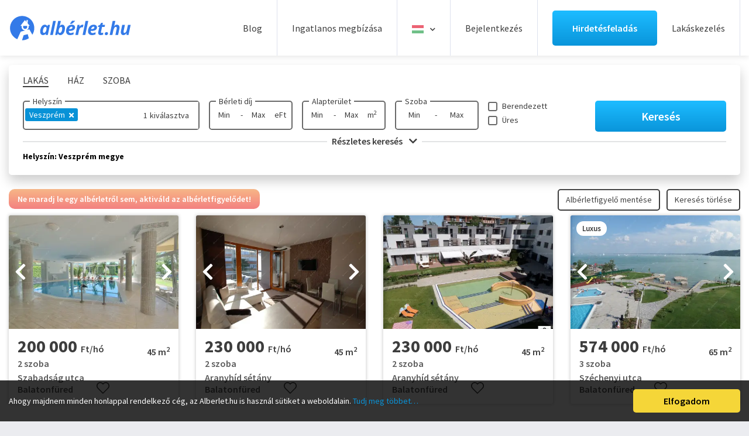

--- FILE ---
content_type: text/html; charset=UTF-8
request_url: https://www.alberlet.hu/kiado_alberlet/ingatlan-tipus:lakas/megye:veszprem-megye/keres:normal/limit:24
body_size: 90609
content:
<!DOCTYPE HTML>
<html lang="hu">
    <head>
        <meta name="format-detection" content="telephone=no">
        <meta name="viewport" content="width=device-width, height=device-height, initial-scale=1.0, maximum-scale=1.0, user-scalable=0">
        <meta http-equiv="X-UA-Compatible" content="IE=edge">
        <meta charset="utf-8">
        <link rel="canonical" href="https://www.alberlet.hu/kiado_alberlet/ingatlan-tipus:lakas/megye:veszprem-megye/keres:normal/limit:24" />

        <link rel="apple-touch-icon" sizes="180x180" href="/images/favicon/apple-touch-icon.png">
        <link rel="icon" type="image/png" sizes="32x32" href="/images/favicon/favicon-32x32.png">
        <link rel="icon" type="image/png" sizes="16x16" href="/images/favicon/favicon-16x16.png">
        <link rel="manifest" href="/images/favicon/site.webmanifest?v=1">
        <link rel="mask-icon" href="/images/favicon/safari-pinned-tab.svg" color="#0892d7">
        <link rel="shortcut icon" href="/images/favicon/favicon.ico">
        <meta name="msapplication-TileColor" content="#ffffff">
        <meta name="msapplication-config" content="/images/favicon/browserconfig.xml">
        <meta name="theme-color" content="#ffffff">
        <meta name="google-site-verification" content="7vdu4ypb1EZ_s4lfdcCKam6k2R9dljr4vcooVo3uZzM" />

        <script async src="https://securepubads.g.doubleclick.net/tag/js/gpt.js"></script>
        <script async src="//headerbidding.services/files/hb.js"></script>
        <script async src="//headerbidding.services/files/alberlet.js"></script>

                            <title>Kiadó Lakás Helyszín: Veszprém megye</title>
                
                    <meta name="description" content="Ezen az oldalon minden Lakás kiadó. Kiadó Lakás Helyszín: Veszprém megye. Találd meg velünk még ma álmaid albérletét!"/>
        
                    <meta property="og:image" content="https://www.alberlet.hu/ingatlanok/2025_44/alb770347_1761914218.8181.jpg" />
        
                                            <meta property="og:title" content="Kiadó Lakás Helyszín: Veszprém megye" />
        
                    <meta property="og:description" content="Ezen az oldalon minden Lakás kiadó. Kiadó Lakás Helyszín: Veszprém megye. Találd meg velünk még ma álmaid albérletét!"/>
                <meta property="og:url" content="www.alberlet.hu/kiado_alberlet/ingatlan-tipus:lakas/megye:veszprem-megye/keres:normal/limit:24" />
        <meta property="og:type" content="website" />
        <meta property="fb:app_id" content="3330319850539274" />

        
                                                                        
       
        <link rel="preconnect" href="https://www.facebook.com">
        <link rel="preconnect" href="https://www.google-analytics.com">
        <link rel="preconnect" href="https://connect.facebook.net">
        <link rel="preconnect" href="https://www.googletagmanager.com">

        <link rel="preconnect" href="https://fonts.googleapis.com">
        <link rel="preconnect" href="https://fonts.gstatic.com" crossorigin>
        <link href="https://fonts.googleapis.com/css2?family=Source+Sans+Pro:wght@400;600;700;900&display=swap" rel="stylesheet">

  <link rel="preload" as="font" href="/fonts/fa-solid-900.woff2" type="font/woff2" crossorigin>
          <style>  
                       /*!
 * Bootstrap v4.3.1 (https://getbootstrap.com/)
 * Copyright 2011-2019 The Bootstrap Authors
 * Copyright 2011-2019 Twitter, Inc.
 * Licensed under MIT (https://github.com/twbs/bootstrap/blob/master/LICENSE)
 */:root{--blue:#007bff;--indigo:#6610f2;--purple:#6f42c1;--pink:#e83e8c;--red:#dc3545;--orange:#fd7e14;--yellow:#ffc107;--green:#28a745;--teal:#20c997;--cyan:#17a2b8;--white:#fff;--gray:#6c757d;--gray-dark:#343a40;--primary:#007bff;--secondary:#6c757d;--success:#28a745;--info:#17a2b8;--warning:#ffc107;--danger:#dc3545;--light:#f8f9fa;--dark:#343a40;--breakpoint-xs:0;--breakpoint-sm:576px;--breakpoint-md:768px;--breakpoint-lg:992px;--breakpoint-xl:1200px;--font-family-sans-serif:-apple-system,BlinkMacSystemFont,"Segoe UI",Roboto,"Helvetica Neue",Arial,"Noto Sans",sans-serif,"Apple Color Emoji","Segoe UI Emoji","Segoe UI Symbol","Noto Color Emoji";--font-family-monospace:SFMono-Regular,Menlo,Monaco,Consolas,"Liberation Mono","Courier New",monospace}*,::after,::before{box-sizing:border-box}html{font-family:sans-serif;line-height:1.15;-webkit-text-size-adjust:100%;-webkit-tap-highlight-color:transparent}article,aside,figcaption,figure,footer,header,hgroup,main,nav,section{display:block}body{margin:0;font-family:-apple-system,BlinkMacSystemFont,"Segoe UI",Roboto,"Helvetica Neue",Arial,"Noto Sans",sans-serif,"Apple Color Emoji","Segoe UI Emoji","Segoe UI Symbol","Noto Color Emoji";font-size:1rem;font-weight:400;line-height:1.5;color:#212529;text-align:left;background-color:#fff}[tabindex="-1"]:focus{outline:0!important}hr{box-sizing:content-box;height:0;overflow:visible}h1,h2,h3,h4,h5,h6{margin-top:0;margin-bottom:.5rem}p{margin-top:0;margin-bottom:1rem}abbr[data-original-title],abbr[title]{text-decoration:underline;-webkit-text-decoration:underline dotted;text-decoration:underline dotted;cursor:help;border-bottom:0;-webkit-text-decoration-skip-ink:none;text-decoration-skip-ink:none}address{margin-bottom:1rem;font-style:normal;line-height:inherit}dl,ol,ul{margin-top:0;margin-bottom:1rem}ol ol,ol ul,ul ol,ul ul{margin-bottom:0}dt{font-weight:700}dd{margin-bottom:.5rem;margin-left:0}blockquote{margin:0 0 1rem}b,strong{font-weight:bolder}small{font-size:80%}sub,sup{position:relative;font-size:75%;line-height:0;vertical-align:baseline}sub{bottom:-.25em}sup{top:-.5em}a{color:#007bff;text-decoration:none;background-color:transparent}a:hover{color:#0056b3;text-decoration:underline}a:not([href]):not([tabindex]){color:inherit;text-decoration:none}a:not([href]):not([tabindex]):focus,a:not([href]):not([tabindex]):hover{color:inherit;text-decoration:none}a:not([href]):not([tabindex]):focus{outline:0}code,kbd,pre,samp{font-family:SFMono-Regular,Menlo,Monaco,Consolas,"Liberation Mono","Courier New",monospace;font-size:1em}pre{margin-top:0;margin-bottom:1rem;overflow:auto}figure{margin:0 0 1rem}img{vertical-align:middle;border-style:none}svg{overflow:hidden;vertical-align:middle}table{border-collapse:collapse}caption{padding-top:.75rem;padding-bottom:.75rem;color:#6c757d;text-align:left;caption-side:bottom}th{text-align:inherit}label{display:inline-block;margin-bottom:.5rem}button{border-radius:0}button:focus{outline:1px dotted;outline:5px auto -webkit-focus-ring-color}button,input,optgroup,select,textarea{margin:0;font-family:inherit;font-size:inherit;line-height:inherit}button,input{overflow:visible}button,select{text-transform:none}select{word-wrap:normal}[type=button],[type=reset],[type=submit],button{-webkit-appearance:button}[type=button]:not(:disabled),[type=reset]:not(:disabled),[type=submit]:not(:disabled),button:not(:disabled){cursor:pointer}[type=button]::-moz-focus-inner,[type=reset]::-moz-focus-inner,[type=submit]::-moz-focus-inner,button::-moz-focus-inner{padding:0;border-style:none}input[type=checkbox],input[type=radio]{box-sizing:border-box;padding:0}input[type=date],input[type=datetime-local],input[type=month],input[type=time]{-webkit-appearance:listbox}textarea{overflow:auto;resize:vertical}fieldset{min-width:0;padding:0;margin:0;border:0}legend{display:block;width:100%;max-width:100%;padding:0;margin-bottom:.5rem;font-size:1.5rem;line-height:inherit;color:inherit;white-space:normal}progress{vertical-align:baseline}[type=number]::-webkit-inner-spin-button,[type=number]::-webkit-outer-spin-button{height:auto}[type=search]{outline-offset:-2px;-webkit-appearance:none}[type=search]::-webkit-search-decoration{-webkit-appearance:none}::-webkit-file-upload-button{font:inherit;-webkit-appearance:button}output{display:inline-block}summary{display:list-item;cursor:pointer}template{display:none}[hidden]{display:none!important}.h1,.h2,.h3,.h4,.h5,.h6,h1,h2,h3,h4,h5,h6{margin-bottom:.5rem;font-weight:500;line-height:1.2}.h1,h1{font-size:2.5rem}.h2,h2{font-size:2rem}.h3,h3{font-size:1.75rem}.h4,h4{font-size:1.5rem}.h5,h5{font-size:1.25rem}.h6,h6{font-size:1rem}.lead{font-size:1.25rem;font-weight:300}.display-1{font-size:6rem;font-weight:300;line-height:1.2}.display-2{font-size:5.5rem;font-weight:300;line-height:1.2}.display-3{font-size:4.5rem;font-weight:300;line-height:1.2}.display-4{font-size:3.5rem;font-weight:300;line-height:1.2}hr{margin-top:1rem;margin-bottom:1rem;border:0;border-top:1px solid rgba(0,0,0,.1)}.small,small{font-size:80%;font-weight:400}.mark,mark{padding:.2em;background-color:#fcf8e3}.list-unstyled{padding-left:0;list-style:none}.list-inline{padding-left:0;list-style:none}.list-inline-item{display:inline-block}.list-inline-item:not(:last-child){margin-right:.5rem}.initialism{font-size:90%;text-transform:uppercase}.blockquote{margin-bottom:1rem;font-size:1.25rem}.blockquote-footer{display:block;font-size:80%;color:#6c757d}.blockquote-footer::before{content:"\2014\00A0"}.img-fluid{max-width:100%;height:auto}.img-thumbnail{padding:.25rem;background-color:#fff;border:1px solid #dee2e6;border-radius:.25rem;max-width:100%;height:auto}.figure{display:inline-block}.figure-img{margin-bottom:.5rem;line-height:1}.figure-caption{font-size:90%;color:#6c757d}code{font-size:87.5%;color:#e83e8c;word-break:break-word}a>code{color:inherit}kbd{padding:.2rem .4rem;font-size:87.5%;color:#fff;background-color:#212529;border-radius:.2rem}kbd kbd{padding:0;font-size:100%;font-weight:700}pre{display:block;font-size:87.5%;color:#212529}pre code{font-size:inherit;color:inherit;word-break:normal}.pre-scrollable{max-height:340px;overflow-y:scroll}.container{width:100%;padding-right:15px;padding-left:15px;margin-right:auto;margin-left:auto}@media (min-width:576px){.container{max-width:540px}}@media (min-width:768px){.container{max-width:720px}}@media (min-width:992px){.container{max-width:960px}}@media (min-width:1200px){.container{max-width:1140px}}.container-fluid{width:100%;padding-right:15px;padding-left:15px;margin-right:auto;margin-left:auto}.row{display:-ms-flexbox;display:flex;-ms-flex-wrap:wrap;flex-wrap:wrap;margin-right:-15px;margin-left:-15px}.no-gutters{margin-right:0;margin-left:0}.no-gutters>.col,.no-gutters>[class*=col-]{padding-right:0;padding-left:0}.col,.col-1,.col-10,.col-11,.col-12,.col-2,.col-3,.col-4,.col-5,.col-6,.col-7,.col-8,.col-9,.col-auto,.col-lg,.col-lg-1,.col-lg-10,.col-lg-11,.col-lg-12,.col-lg-2,.col-lg-3,.col-lg-4,.col-lg-5,.col-lg-6,.col-lg-7,.col-lg-8,.col-lg-9,.col-lg-auto,.col-md,.col-md-1,.col-md-10,.col-md-11,.col-md-12,.col-md-2,.col-md-3,.col-md-4,.col-md-5,.col-md-6,.col-md-7,.col-md-8,.col-md-9,.col-md-auto,.col-sm,.col-sm-1,.col-sm-10,.col-sm-11,.col-sm-12,.col-sm-2,.col-sm-3,.col-sm-4,.col-sm-5,.col-sm-6,.col-sm-7,.col-sm-8,.col-sm-9,.col-sm-auto,.col-xl,.col-xl-1,.col-xl-10,.col-xl-11,.col-xl-12,.col-xl-2,.col-xl-3,.col-xl-4,.col-xl-5,.col-xl-6,.col-xl-7,.col-xl-8,.col-xl-9,.col-xl-auto{position:relative;width:100%;padding-right:15px;padding-left:15px}.col{-ms-flex-preferred-size:0;flex-basis:0;-ms-flex-positive:1;flex-grow:1;max-width:100%}.col-auto{-ms-flex:0 0 auto;flex:0 0 auto;width:auto;max-width:100%}.col-1{-ms-flex:0 0 8.333333%;flex:0 0 8.333333%;max-width:8.333333%}.col-2{-ms-flex:0 0 16.666667%;flex:0 0 16.666667%;max-width:16.666667%}.col-3{-ms-flex:0 0 25%;flex:0 0 25%;max-width:25%}.col-4{-ms-flex:0 0 33.333333%;flex:0 0 33.333333%;max-width:33.333333%}.col-5{-ms-flex:0 0 41.666667%;flex:0 0 41.666667%;max-width:41.666667%}.col-6{-ms-flex:0 0 50%;flex:0 0 50%;max-width:50%}.col-7{-ms-flex:0 0 58.333333%;flex:0 0 58.333333%;max-width:58.333333%}.col-8{-ms-flex:0 0 66.666667%;flex:0 0 66.666667%;max-width:66.666667%}.col-9{-ms-flex:0 0 75%;flex:0 0 75%;max-width:75%}.col-10{-ms-flex:0 0 83.333333%;flex:0 0 83.333333%;max-width:83.333333%}.col-11{-ms-flex:0 0 91.666667%;flex:0 0 91.666667%;max-width:91.666667%}.col-12{-ms-flex:0 0 100%;flex:0 0 100%;max-width:100%}.order-first{-ms-flex-order:-1;order:-1}.order-last{-ms-flex-order:13;order:13}.order-0{-ms-flex-order:0;order:0}.order-1{-ms-flex-order:1;order:1}.order-2{-ms-flex-order:2;order:2}.order-3{-ms-flex-order:3;order:3}.order-4{-ms-flex-order:4;order:4}.order-5{-ms-flex-order:5;order:5}.order-6{-ms-flex-order:6;order:6}.order-7{-ms-flex-order:7;order:7}.order-8{-ms-flex-order:8;order:8}.order-9{-ms-flex-order:9;order:9}.order-10{-ms-flex-order:10;order:10}.order-11{-ms-flex-order:11;order:11}.order-12{-ms-flex-order:12;order:12}.offset-1{margin-left:8.333333%}.offset-2{margin-left:16.666667%}.offset-3{margin-left:25%}.offset-4{margin-left:33.333333%}.offset-5{margin-left:41.666667%}.offset-6{margin-left:50%}.offset-7{margin-left:58.333333%}.offset-8{margin-left:66.666667%}.offset-9{margin-left:75%}.offset-10{margin-left:83.333333%}.offset-11{margin-left:91.666667%}@media (min-width:576px){.col-sm{-ms-flex-preferred-size:0;flex-basis:0;-ms-flex-positive:1;flex-grow:1;max-width:100%}.col-sm-auto{-ms-flex:0 0 auto;flex:0 0 auto;width:auto;max-width:100%}.col-sm-1{-ms-flex:0 0 8.333333%;flex:0 0 8.333333%;max-width:8.333333%}.col-sm-2{-ms-flex:0 0 16.666667%;flex:0 0 16.666667%;max-width:16.666667%}.col-sm-3{-ms-flex:0 0 25%;flex:0 0 25%;max-width:25%}.col-sm-4{-ms-flex:0 0 33.333333%;flex:0 0 33.333333%;max-width:33.333333%}.col-sm-5{-ms-flex:0 0 41.666667%;flex:0 0 41.666667%;max-width:41.666667%}.col-sm-6{-ms-flex:0 0 50%;flex:0 0 50%;max-width:50%}.col-sm-7{-ms-flex:0 0 58.333333%;flex:0 0 58.333333%;max-width:58.333333%}.col-sm-8{-ms-flex:0 0 66.666667%;flex:0 0 66.666667%;max-width:66.666667%}.col-sm-9{-ms-flex:0 0 75%;flex:0 0 75%;max-width:75%}.col-sm-10{-ms-flex:0 0 83.333333%;flex:0 0 83.333333%;max-width:83.333333%}.col-sm-11{-ms-flex:0 0 91.666667%;flex:0 0 91.666667%;max-width:91.666667%}.col-sm-12{-ms-flex:0 0 100%;flex:0 0 100%;max-width:100%}.order-sm-first{-ms-flex-order:-1;order:-1}.order-sm-last{-ms-flex-order:13;order:13}.order-sm-0{-ms-flex-order:0;order:0}.order-sm-1{-ms-flex-order:1;order:1}.order-sm-2{-ms-flex-order:2;order:2}.order-sm-3{-ms-flex-order:3;order:3}.order-sm-4{-ms-flex-order:4;order:4}.order-sm-5{-ms-flex-order:5;order:5}.order-sm-6{-ms-flex-order:6;order:6}.order-sm-7{-ms-flex-order:7;order:7}.order-sm-8{-ms-flex-order:8;order:8}.order-sm-9{-ms-flex-order:9;order:9}.order-sm-10{-ms-flex-order:10;order:10}.order-sm-11{-ms-flex-order:11;order:11}.order-sm-12{-ms-flex-order:12;order:12}.offset-sm-0{margin-left:0}.offset-sm-1{margin-left:8.333333%}.offset-sm-2{margin-left:16.666667%}.offset-sm-3{margin-left:25%}.offset-sm-4{margin-left:33.333333%}.offset-sm-5{margin-left:41.666667%}.offset-sm-6{margin-left:50%}.offset-sm-7{margin-left:58.333333%}.offset-sm-8{margin-left:66.666667%}.offset-sm-9{margin-left:75%}.offset-sm-10{margin-left:83.333333%}.offset-sm-11{margin-left:91.666667%}}@media (min-width:768px){.col-md{-ms-flex-preferred-size:0;flex-basis:0;-ms-flex-positive:1;flex-grow:1;max-width:100%}.col-md-auto{-ms-flex:0 0 auto;flex:0 0 auto;width:auto;max-width:100%}.col-md-1{-ms-flex:0 0 8.333333%;flex:0 0 8.333333%;max-width:8.333333%}.col-md-2{-ms-flex:0 0 16.666667%;flex:0 0 16.666667%;max-width:16.666667%}.col-md-3{-ms-flex:0 0 25%;flex:0 0 25%;max-width:25%}.col-md-4{-ms-flex:0 0 33.333333%;flex:0 0 33.333333%;max-width:33.333333%}.col-md-5{-ms-flex:0 0 41.666667%;flex:0 0 41.666667%;max-width:41.666667%}.col-md-6{-ms-flex:0 0 50%;flex:0 0 50%;max-width:50%}.col-md-7{-ms-flex:0 0 58.333333%;flex:0 0 58.333333%;max-width:58.333333%}.col-md-8{-ms-flex:0 0 66.666667%;flex:0 0 66.666667%;max-width:66.666667%}.col-md-9{-ms-flex:0 0 75%;flex:0 0 75%;max-width:75%}.col-md-10{-ms-flex:0 0 83.333333%;flex:0 0 83.333333%;max-width:83.333333%}.col-md-11{-ms-flex:0 0 91.666667%;flex:0 0 91.666667%;max-width:91.666667%}.col-md-12{-ms-flex:0 0 100%;flex:0 0 100%;max-width:100%}.order-md-first{-ms-flex-order:-1;order:-1}.order-md-last{-ms-flex-order:13;order:13}.order-md-0{-ms-flex-order:0;order:0}.order-md-1{-ms-flex-order:1;order:1}.order-md-2{-ms-flex-order:2;order:2}.order-md-3{-ms-flex-order:3;order:3}.order-md-4{-ms-flex-order:4;order:4}.order-md-5{-ms-flex-order:5;order:5}.order-md-6{-ms-flex-order:6;order:6}.order-md-7{-ms-flex-order:7;order:7}.order-md-8{-ms-flex-order:8;order:8}.order-md-9{-ms-flex-order:9;order:9}.order-md-10{-ms-flex-order:10;order:10}.order-md-11{-ms-flex-order:11;order:11}.order-md-12{-ms-flex-order:12;order:12}.offset-md-0{margin-left:0}.offset-md-1{margin-left:8.333333%}.offset-md-2{margin-left:16.666667%}.offset-md-3{margin-left:25%}.offset-md-4{margin-left:33.333333%}.offset-md-5{margin-left:41.666667%}.offset-md-6{margin-left:50%}.offset-md-7{margin-left:58.333333%}.offset-md-8{margin-left:66.666667%}.offset-md-9{margin-left:75%}.offset-md-10{margin-left:83.333333%}.offset-md-11{margin-left:91.666667%}}@media (min-width:992px){.col-lg{-ms-flex-preferred-size:0;flex-basis:0;-ms-flex-positive:1;flex-grow:1;max-width:100%}.col-lg-auto{-ms-flex:0 0 auto;flex:0 0 auto;width:auto;max-width:100%}.col-lg-1{-ms-flex:0 0 8.333333%;flex:0 0 8.333333%;max-width:8.333333%}.col-lg-2{-ms-flex:0 0 16.666667%;flex:0 0 16.666667%;max-width:16.666667%}.col-lg-3{-ms-flex:0 0 25%;flex:0 0 25%;max-width:25%}.col-lg-4{-ms-flex:0 0 33.333333%;flex:0 0 33.333333%;max-width:33.333333%}.col-lg-5{-ms-flex:0 0 41.666667%;flex:0 0 41.666667%;max-width:41.666667%}.col-lg-6{-ms-flex:0 0 50%;flex:0 0 50%;max-width:50%}.col-lg-7{-ms-flex:0 0 58.333333%;flex:0 0 58.333333%;max-width:58.333333%}.col-lg-8{-ms-flex:0 0 66.666667%;flex:0 0 66.666667%;max-width:66.666667%}.col-lg-9{-ms-flex:0 0 75%;flex:0 0 75%;max-width:75%}.col-lg-10{-ms-flex:0 0 83.333333%;flex:0 0 83.333333%;max-width:83.333333%}.col-lg-11{-ms-flex:0 0 91.666667%;flex:0 0 91.666667%;max-width:91.666667%}.col-lg-12{-ms-flex:0 0 100%;flex:0 0 100%;max-width:100%}.order-lg-first{-ms-flex-order:-1;order:-1}.order-lg-last{-ms-flex-order:13;order:13}.order-lg-0{-ms-flex-order:0;order:0}.order-lg-1{-ms-flex-order:1;order:1}.order-lg-2{-ms-flex-order:2;order:2}.order-lg-3{-ms-flex-order:3;order:3}.order-lg-4{-ms-flex-order:4;order:4}.order-lg-5{-ms-flex-order:5;order:5}.order-lg-6{-ms-flex-order:6;order:6}.order-lg-7{-ms-flex-order:7;order:7}.order-lg-8{-ms-flex-order:8;order:8}.order-lg-9{-ms-flex-order:9;order:9}.order-lg-10{-ms-flex-order:10;order:10}.order-lg-11{-ms-flex-order:11;order:11}.order-lg-12{-ms-flex-order:12;order:12}.offset-lg-0{margin-left:0}.offset-lg-1{margin-left:8.333333%}.offset-lg-2{margin-left:16.666667%}.offset-lg-3{margin-left:25%}.offset-lg-4{margin-left:33.333333%}.offset-lg-5{margin-left:41.666667%}.offset-lg-6{margin-left:50%}.offset-lg-7{margin-left:58.333333%}.offset-lg-8{margin-left:66.666667%}.offset-lg-9{margin-left:75%}.offset-lg-10{margin-left:83.333333%}.offset-lg-11{margin-left:91.666667%}}@media (min-width:1200px){.col-xl{-ms-flex-preferred-size:0;flex-basis:0;-ms-flex-positive:1;flex-grow:1;max-width:100%}.col-xl-auto{-ms-flex:0 0 auto;flex:0 0 auto;width:auto;max-width:100%}.col-xl-1{-ms-flex:0 0 8.333333%;flex:0 0 8.333333%;max-width:8.333333%}.col-xl-2{-ms-flex:0 0 16.666667%;flex:0 0 16.666667%;max-width:16.666667%}.col-xl-3{-ms-flex:0 0 25%;flex:0 0 25%;max-width:25%}.col-xl-4{-ms-flex:0 0 33.333333%;flex:0 0 33.333333%;max-width:33.333333%}.col-xl-5{-ms-flex:0 0 41.666667%;flex:0 0 41.666667%;max-width:41.666667%}.col-xl-6{-ms-flex:0 0 50%;flex:0 0 50%;max-width:50%}.col-xl-7{-ms-flex:0 0 58.333333%;flex:0 0 58.333333%;max-width:58.333333%}.col-xl-8{-ms-flex:0 0 66.666667%;flex:0 0 66.666667%;max-width:66.666667%}.col-xl-9{-ms-flex:0 0 75%;flex:0 0 75%;max-width:75%}.col-xl-10{-ms-flex:0 0 83.333333%;flex:0 0 83.333333%;max-width:83.333333%}.col-xl-11{-ms-flex:0 0 91.666667%;flex:0 0 91.666667%;max-width:91.666667%}.col-xl-12{-ms-flex:0 0 100%;flex:0 0 100%;max-width:100%}.order-xl-first{-ms-flex-order:-1;order:-1}.order-xl-last{-ms-flex-order:13;order:13}.order-xl-0{-ms-flex-order:0;order:0}.order-xl-1{-ms-flex-order:1;order:1}.order-xl-2{-ms-flex-order:2;order:2}.order-xl-3{-ms-flex-order:3;order:3}.order-xl-4{-ms-flex-order:4;order:4}.order-xl-5{-ms-flex-order:5;order:5}.order-xl-6{-ms-flex-order:6;order:6}.order-xl-7{-ms-flex-order:7;order:7}.order-xl-8{-ms-flex-order:8;order:8}.order-xl-9{-ms-flex-order:9;order:9}.order-xl-10{-ms-flex-order:10;order:10}.order-xl-11{-ms-flex-order:11;order:11}.order-xl-12{-ms-flex-order:12;order:12}.offset-xl-0{margin-left:0}.offset-xl-1{margin-left:8.333333%}.offset-xl-2{margin-left:16.666667%}.offset-xl-3{margin-left:25%}.offset-xl-4{margin-left:33.333333%}.offset-xl-5{margin-left:41.666667%}.offset-xl-6{margin-left:50%}.offset-xl-7{margin-left:58.333333%}.offset-xl-8{margin-left:66.666667%}.offset-xl-9{margin-left:75%}.offset-xl-10{margin-left:83.333333%}.offset-xl-11{margin-left:91.666667%}}.table{width:100%;margin-bottom:1rem;color:#212529}.table td,.table th{padding:.75rem;vertical-align:top;border-top:1px solid #dee2e6}.table thead th{vertical-align:bottom;border-bottom:2px solid #dee2e6}.table tbody+tbody{border-top:2px solid #dee2e6}.table-sm td,.table-sm th{padding:.3rem}.table-bordered{border:1px solid #dee2e6}.table-bordered td,.table-bordered th{border:1px solid #dee2e6}.table-bordered thead td,.table-bordered thead th{border-bottom-width:2px}.table-borderless tbody+tbody,.table-borderless td,.table-borderless th,.table-borderless thead th{border:0}.table-striped tbody tr:nth-of-type(odd){background-color:rgba(0,0,0,.05)}.table-hover tbody tr:hover{color:#212529;background-color:rgba(0,0,0,.075)}.table-primary,.table-primary>td,.table-primary>th{background-color:#b8daff}.table-primary tbody+tbody,.table-primary td,.table-primary th,.table-primary thead th{border-color:#7abaff}.table-hover .table-primary:hover{background-color:#9fcdff}.table-hover .table-primary:hover>td,.table-hover .table-primary:hover>th{background-color:#9fcdff}.table-secondary,.table-secondary>td,.table-secondary>th{background-color:#d6d8db}.table-secondary tbody+tbody,.table-secondary td,.table-secondary th,.table-secondary thead th{border-color:#b3b7bb}.table-hover .table-secondary:hover{background-color:#c8cbcf}.table-hover .table-secondary:hover>td,.table-hover .table-secondary:hover>th{background-color:#c8cbcf}.table-success,.table-success>td,.table-success>th{background-color:#c3e6cb}.table-success tbody+tbody,.table-success td,.table-success th,.table-success thead th{border-color:#8fd19e}.table-hover .table-success:hover{background-color:#b1dfbb}.table-hover .table-success:hover>td,.table-hover .table-success:hover>th{background-color:#b1dfbb}.table-info,.table-info>td,.table-info>th{background-color:#bee5eb}.table-info tbody+tbody,.table-info td,.table-info th,.table-info thead th{border-color:#86cfda}.table-hover .table-info:hover{background-color:#abdde5}.table-hover .table-info:hover>td,.table-hover .table-info:hover>th{background-color:#abdde5}.table-warning,.table-warning>td,.table-warning>th{background-color:#ffeeba}.table-warning tbody+tbody,.table-warning td,.table-warning th,.table-warning thead th{border-color:#ffdf7e}.table-hover .table-warning:hover{background-color:#ffe8a1}.table-hover .table-warning:hover>td,.table-hover .table-warning:hover>th{background-color:#ffe8a1}.table-danger,.table-danger>td,.table-danger>th{background-color:#f5c6cb}.table-danger tbody+tbody,.table-danger td,.table-danger th,.table-danger thead th{border-color:#ed969e}.table-hover .table-danger:hover{background-color:#f1b0b7}.table-hover .table-danger:hover>td,.table-hover .table-danger:hover>th{background-color:#f1b0b7}.table-light,.table-light>td,.table-light>th{background-color:#fdfdfe}.table-light tbody+tbody,.table-light td,.table-light th,.table-light thead th{border-color:#fbfcfc}.table-hover .table-light:hover{background-color:#ececf6}.table-hover .table-light:hover>td,.table-hover .table-light:hover>th{background-color:#ececf6}.table-dark,.table-dark>td,.table-dark>th{background-color:#c6c8ca}.table-dark tbody+tbody,.table-dark td,.table-dark th,.table-dark thead th{border-color:#95999c}.table-hover .table-dark:hover{background-color:#b9bbbe}.table-hover .table-dark:hover>td,.table-hover .table-dark:hover>th{background-color:#b9bbbe}.table-active,.table-active>td,.table-active>th{background-color:rgba(0,0,0,.075)}.table-hover .table-active:hover{background-color:rgba(0,0,0,.075)}.table-hover .table-active:hover>td,.table-hover .table-active:hover>th{background-color:rgba(0,0,0,.075)}.table .thead-dark th{color:#fff;background-color:#343a40;border-color:#454d55}.table .thead-light th{color:#495057;background-color:#e9ecef;border-color:#dee2e6}.table-dark{color:#fff;background-color:#343a40}.table-dark td,.table-dark th,.table-dark thead th{border-color:#454d55}.table-dark.table-bordered{border:0}.table-dark.table-striped tbody tr:nth-of-type(odd){background-color:rgba(255,255,255,.05)}.table-dark.table-hover tbody tr:hover{color:#fff;background-color:rgba(255,255,255,.075)}@media (max-width:575.98px){.table-responsive-sm{display:block;width:100%;overflow-x:auto;-webkit-overflow-scrolling:touch}.table-responsive-sm>.table-bordered{border:0}}@media (max-width:767.98px){.table-responsive-md{display:block;width:100%;overflow-x:auto;-webkit-overflow-scrolling:touch}.table-responsive-md>.table-bordered{border:0}}@media (max-width:991.98px){.table-responsive-lg{display:block;width:100%;overflow-x:auto;-webkit-overflow-scrolling:touch}.table-responsive-lg>.table-bordered{border:0}}@media (max-width:1199.98px){.table-responsive-xl{display:block;width:100%;overflow-x:auto;-webkit-overflow-scrolling:touch}.table-responsive-xl>.table-bordered{border:0}}.table-responsive{display:block;width:100%;overflow-x:auto;-webkit-overflow-scrolling:touch}.table-responsive>.table-bordered{border:0}.form-control{display:block;width:100%;height:calc(1.5em + .75rem + 2px);padding:.375rem .75rem;font-size:1rem;font-weight:400;line-height:1.5;color:#495057;background-color:#fff;background-clip:padding-box;border:1px solid #ced4da;border-radius:.25rem;transition:border-color .15s ease-in-out,box-shadow .15s ease-in-out}@media (prefers-reduced-motion:reduce){.form-control{transition:none}}.form-control::-ms-expand{background-color:transparent;border:0}.form-control:focus{color:#495057;background-color:#fff;border-color:#80bdff;outline:0;box-shadow:0 0 0 .2rem rgba(0,123,255,.25)}.form-control::-webkit-input-placeholder{color:#6c757d;opacity:1}.form-control::-moz-placeholder{color:#6c757d;opacity:1}.form-control:-ms-input-placeholder{color:#6c757d;opacity:1}.form-control::-ms-input-placeholder{color:#6c757d;opacity:1}.form-control::placeholder{color:#6c757d;opacity:1}.form-control:disabled,.form-control[readonly]{background-color:#e9ecef;opacity:1}select.form-control:focus::-ms-value{color:#495057;background-color:#fff}.form-control-file,.form-control-range{display:block;width:100%}.col-form-label{padding-top:calc(.375rem + 1px);padding-bottom:calc(.375rem + 1px);margin-bottom:0;font-size:inherit;line-height:1.5}.col-form-label-lg{padding-top:calc(.5rem + 1px);padding-bottom:calc(.5rem + 1px);font-size:1.25rem;line-height:1.5}.col-form-label-sm{padding-top:calc(.25rem + 1px);padding-bottom:calc(.25rem + 1px);font-size:.875rem;line-height:1.5}.form-control-plaintext{display:block;width:100%;padding-top:.375rem;padding-bottom:.375rem;margin-bottom:0;line-height:1.5;color:#212529;background-color:transparent;border:solid transparent;border-width:1px 0}.form-control-plaintext.form-control-lg,.form-control-plaintext.form-control-sm{padding-right:0;padding-left:0}.form-control-sm{height:calc(1.5em + .5rem + 2px);padding:.25rem .5rem;font-size:.875rem;line-height:1.5;border-radius:.2rem}.form-control-lg{height:calc(1.5em + 1rem + 2px);padding:.5rem 1rem;font-size:1.25rem;line-height:1.5;border-radius:.3rem}select.form-control[multiple],select.form-control[size]{height:auto}textarea.form-control{height:auto}.form-group{margin-bottom:1rem}.form-text{display:block;margin-top:.25rem}.form-row{display:-ms-flexbox;display:flex;-ms-flex-wrap:wrap;flex-wrap:wrap;margin-right:-5px;margin-left:-5px}.form-row>.col,.form-row>[class*=col-]{padding-right:5px;padding-left:5px}.form-check{position:relative;display:block;padding-left:1.25rem}.form-check-input{position:absolute;margin-top:.3rem;margin-left:-1.25rem}.form-check-input:disabled~.form-check-label{color:#6c757d}.form-check-label{margin-bottom:0}.form-check-inline{display:-ms-inline-flexbox;display:inline-flex;-ms-flex-align:center;align-items:center;padding-left:0;margin-right:.75rem}.form-check-inline .form-check-input{position:static;margin-top:0;margin-right:.3125rem;margin-left:0}.valid-feedback{display:none;width:100%;margin-top:.25rem;font-size:80%;color:#28a745}.valid-tooltip{position:absolute;top:100%;z-index:5;display:none;max-width:100%;padding:.25rem .5rem;margin-top:.1rem;font-size:.875rem;line-height:1.5;color:#fff;background-color:rgba(40,167,69,.9);border-radius:.25rem}.form-control.is-valid,.was-validated .form-control:valid{border-color:#28a745;padding-right:calc(1.5em + .75rem);background-image:url("data:image/svg+xml,%3csvg xmlns='http://www.w3.org/2000/svg' viewBox='0 0 8 8'%3e%3cpath fill='%2328a745' d='M2.3 6.73L.6 4.53c-.4-1.04.46-1.4 1.1-.8l1.1 1.4 3.4-3.8c.6-.63 1.6-.27 1.2.7l-4 4.6c-.43.5-.8.4-1.1.1z'/%3e%3c/svg%3e");background-repeat:no-repeat;background-position:center right calc(.375em + .1875rem);background-size:calc(.75em + .375rem) calc(.75em + .375rem)}.form-control.is-valid:focus,.was-validated .form-control:valid:focus{border-color:#28a745;box-shadow:0 0 0 .2rem rgba(40,167,69,.25)}.form-control.is-valid~.valid-feedback,.form-control.is-valid~.valid-tooltip,.was-validated .form-control:valid~.valid-feedback,.was-validated .form-control:valid~.valid-tooltip{display:block}.was-validated textarea.form-control:valid,textarea.form-control.is-valid{padding-right:calc(1.5em + .75rem);background-position:top calc(.375em + .1875rem) right calc(.375em + .1875rem)}.custom-select.is-valid,.was-validated .custom-select:valid{border-color:#28a745;padding-right:calc((1em + .75rem) * 3 / 4 + 1.75rem);background:url("data:image/svg+xml,%3csvg xmlns='http://www.w3.org/2000/svg' viewBox='0 0 4 5'%3e%3cpath fill='%23343a40' d='M2 0L0 2h4zm0 5L0 3h4z'/%3e%3c/svg%3e") no-repeat right .75rem center/8px 10px,url("data:image/svg+xml,%3csvg xmlns='http://www.w3.org/2000/svg' viewBox='0 0 8 8'%3e%3cpath fill='%2328a745' d='M2.3 6.73L.6 4.53c-.4-1.04.46-1.4 1.1-.8l1.1 1.4 3.4-3.8c.6-.63 1.6-.27 1.2.7l-4 4.6c-.43.5-.8.4-1.1.1z'/%3e%3c/svg%3e") #fff no-repeat center right 1.75rem/calc(.75em + .375rem) calc(.75em + .375rem)}.custom-select.is-valid:focus,.was-validated .custom-select:valid:focus{border-color:#28a745;box-shadow:0 0 0 .2rem rgba(40,167,69,.25)}.custom-select.is-valid~.valid-feedback,.custom-select.is-valid~.valid-tooltip,.was-validated .custom-select:valid~.valid-feedback,.was-validated .custom-select:valid~.valid-tooltip{display:block}.form-control-file.is-valid~.valid-feedback,.form-control-file.is-valid~.valid-tooltip,.was-validated .form-control-file:valid~.valid-feedback,.was-validated .form-control-file:valid~.valid-tooltip{display:block}.form-check-input.is-valid~.form-check-label,.was-validated .form-check-input:valid~.form-check-label{color:#28a745}.form-check-input.is-valid~.valid-feedback,.form-check-input.is-valid~.valid-tooltip,.was-validated .form-check-input:valid~.valid-feedback,.was-validated .form-check-input:valid~.valid-tooltip{display:block}.custom-control-input.is-valid~.custom-control-label,.was-validated .custom-control-input:valid~.custom-control-label{color:#28a745}.custom-control-input.is-valid~.custom-control-label::before,.was-validated .custom-control-input:valid~.custom-control-label::before{border-color:#28a745}.custom-control-input.is-valid~.valid-feedback,.custom-control-input.is-valid~.valid-tooltip,.was-validated .custom-control-input:valid~.valid-feedback,.was-validated .custom-control-input:valid~.valid-tooltip{display:block}.custom-control-input.is-valid:checked~.custom-control-label::before,.was-validated .custom-control-input:valid:checked~.custom-control-label::before{border-color:#34ce57;background-color:#34ce57}.custom-control-input.is-valid:focus~.custom-control-label::before,.was-validated .custom-control-input:valid:focus~.custom-control-label::before{box-shadow:0 0 0 .2rem rgba(40,167,69,.25)}.custom-control-input.is-valid:focus:not(:checked)~.custom-control-label::before,.was-validated .custom-control-input:valid:focus:not(:checked)~.custom-control-label::before{border-color:#28a745}.custom-file-input.is-valid~.custom-file-label,.was-validated .custom-file-input:valid~.custom-file-label{border-color:#28a745}.custom-file-input.is-valid~.valid-feedback,.custom-file-input.is-valid~.valid-tooltip,.was-validated .custom-file-input:valid~.valid-feedback,.was-validated .custom-file-input:valid~.valid-tooltip{display:block}.custom-file-input.is-valid:focus~.custom-file-label,.was-validated .custom-file-input:valid:focus~.custom-file-label{border-color:#28a745;box-shadow:0 0 0 .2rem rgba(40,167,69,.25)}.invalid-feedback{display:none;width:100%;margin-top:.25rem;font-size:80%;color:#dc3545}.invalid-tooltip{position:absolute;top:100%;z-index:5;display:none;max-width:100%;padding:.25rem .5rem;margin-top:.1rem;font-size:.875rem;line-height:1.5;color:#fff;background-color:rgba(220,53,69,.9);border-radius:.25rem}.form-control.is-invalid,.was-validated .form-control:invalid{border-color:#dc3545;padding-right:calc(1.5em + .75rem);background-image:url("data:image/svg+xml,%3csvg xmlns='http://www.w3.org/2000/svg' fill='%23dc3545' viewBox='-2 -2 7 7'%3e%3cpath stroke='%23dc3545' d='M0 0l3 3m0-3L0 3'/%3e%3ccircle r='.5'/%3e%3ccircle cx='3' r='.5'/%3e%3ccircle cy='3' r='.5'/%3e%3ccircle cx='3' cy='3' r='.5'/%3e%3c/svg%3E");background-repeat:no-repeat;background-position:center right calc(.375em + .1875rem);background-size:calc(.75em + .375rem) calc(.75em + .375rem)}.form-control.is-invalid:focus,.was-validated .form-control:invalid:focus{border-color:#dc3545;box-shadow:0 0 0 .2rem rgba(220,53,69,.25)}.form-control.is-invalid~.invalid-feedback,.form-control.is-invalid~.invalid-tooltip,.was-validated .form-control:invalid~.invalid-feedback,.was-validated .form-control:invalid~.invalid-tooltip{display:block}.was-validated textarea.form-control:invalid,textarea.form-control.is-invalid{padding-right:calc(1.5em + .75rem);background-position:top calc(.375em + .1875rem) right calc(.375em + .1875rem)}.custom-select.is-invalid,.was-validated .custom-select:invalid{border-color:#dc3545;padding-right:calc((1em + .75rem) * 3 / 4 + 1.75rem);background:url("data:image/svg+xml,%3csvg xmlns='http://www.w3.org/2000/svg' viewBox='0 0 4 5'%3e%3cpath fill='%23343a40' d='M2 0L0 2h4zm0 5L0 3h4z'/%3e%3c/svg%3e") no-repeat right .75rem center/8px 10px,url("data:image/svg+xml,%3csvg xmlns='http://www.w3.org/2000/svg' fill='%23dc3545' viewBox='-2 -2 7 7'%3e%3cpath stroke='%23dc3545' d='M0 0l3 3m0-3L0 3'/%3e%3ccircle r='.5'/%3e%3ccircle cx='3' r='.5'/%3e%3ccircle cy='3' r='.5'/%3e%3ccircle cx='3' cy='3' r='.5'/%3e%3c/svg%3E") #fff no-repeat center right 1.75rem/calc(.75em + .375rem) calc(.75em + .375rem)}.custom-select.is-invalid:focus,.was-validated .custom-select:invalid:focus{border-color:#dc3545;box-shadow:0 0 0 .2rem rgba(220,53,69,.25)}.custom-select.is-invalid~.invalid-feedback,.custom-select.is-invalid~.invalid-tooltip,.was-validated .custom-select:invalid~.invalid-feedback,.was-validated .custom-select:invalid~.invalid-tooltip{display:block}.form-control-file.is-invalid~.invalid-feedback,.form-control-file.is-invalid~.invalid-tooltip,.was-validated .form-control-file:invalid~.invalid-feedback,.was-validated .form-control-file:invalid~.invalid-tooltip{display:block}.form-check-input.is-invalid~.form-check-label,.was-validated .form-check-input:invalid~.form-check-label{color:#dc3545}.form-check-input.is-invalid~.invalid-feedback,.form-check-input.is-invalid~.invalid-tooltip,.was-validated .form-check-input:invalid~.invalid-feedback,.was-validated .form-check-input:invalid~.invalid-tooltip{display:block}.custom-control-input.is-invalid~.custom-control-label,.was-validated .custom-control-input:invalid~.custom-control-label{color:#dc3545}.custom-control-input.is-invalid~.custom-control-label::before,.was-validated .custom-control-input:invalid~.custom-control-label::before{border-color:#dc3545}.custom-control-input.is-invalid~.invalid-feedback,.custom-control-input.is-invalid~.invalid-tooltip,.was-validated .custom-control-input:invalid~.invalid-feedback,.was-validated .custom-control-input:invalid~.invalid-tooltip{display:block}.custom-control-input.is-invalid:checked~.custom-control-label::before,.was-validated .custom-control-input:invalid:checked~.custom-control-label::before{border-color:#e4606d;background-color:#e4606d}.custom-control-input.is-invalid:focus~.custom-control-label::before,.was-validated .custom-control-input:invalid:focus~.custom-control-label::before{box-shadow:0 0 0 .2rem rgba(220,53,69,.25)}.custom-control-input.is-invalid:focus:not(:checked)~.custom-control-label::before,.was-validated .custom-control-input:invalid:focus:not(:checked)~.custom-control-label::before{border-color:#dc3545}.custom-file-input.is-invalid~.custom-file-label,.was-validated .custom-file-input:invalid~.custom-file-label{border-color:#dc3545}.custom-file-input.is-invalid~.invalid-feedback,.custom-file-input.is-invalid~.invalid-tooltip,.was-validated .custom-file-input:invalid~.invalid-feedback,.was-validated .custom-file-input:invalid~.invalid-tooltip{display:block}.custom-file-input.is-invalid:focus~.custom-file-label,.was-validated .custom-file-input:invalid:focus~.custom-file-label{border-color:#dc3545;box-shadow:0 0 0 .2rem rgba(220,53,69,.25)}.form-inline{display:-ms-flexbox;display:flex;-ms-flex-flow:row wrap;flex-flow:row wrap;-ms-flex-align:center;align-items:center}.form-inline .form-check{width:100%}@media (min-width:576px){.form-inline label{display:-ms-flexbox;display:flex;-ms-flex-align:center;align-items:center;-ms-flex-pack:center;justify-content:center;margin-bottom:0}.form-inline .form-group{display:-ms-flexbox;display:flex;-ms-flex:0 0 auto;flex:0 0 auto;-ms-flex-flow:row wrap;flex-flow:row wrap;-ms-flex-align:center;align-items:center;margin-bottom:0}.form-inline .form-control{display:inline-block;width:auto;vertical-align:middle}.form-inline .form-control-plaintext{display:inline-block}.form-inline .custom-select,.form-inline .input-group{width:auto}.form-inline .form-check{display:-ms-flexbox;display:flex;-ms-flex-align:center;align-items:center;-ms-flex-pack:center;justify-content:center;width:auto;padding-left:0}.form-inline .form-check-input{position:relative;-ms-flex-negative:0;flex-shrink:0;margin-top:0;margin-right:.25rem;margin-left:0}.form-inline .custom-control{-ms-flex-align:center;align-items:center;-ms-flex-pack:center;justify-content:center}.form-inline .custom-control-label{margin-bottom:0}}.btn{display:inline-block;font-weight:400;color:#212529;text-align:center;vertical-align:middle;-webkit-user-select:none;-moz-user-select:none;-ms-user-select:none;user-select:none;background-color:transparent;border:1px solid transparent;padding:.375rem .75rem;font-size:1rem;line-height:1.5;border-radius:.25rem;transition:color .15s ease-in-out,background-color .15s ease-in-out,border-color .15s ease-in-out,box-shadow .15s ease-in-out}@media (prefers-reduced-motion:reduce){.btn{transition:none}}.btn:hover{color:#212529;text-decoration:none}.btn.focus,.btn:focus{outline:0;box-shadow:0 0 0 .2rem rgba(0,123,255,.25)}.btn.disabled,.btn:disabled{opacity:.65}a.btn.disabled,fieldset:disabled a.btn{pointer-events:none}.btn-primary{color:#fff;background-color:#007bff;border-color:#007bff}.btn-primary:hover{color:#fff;background-color:#0069d9;border-color:#0062cc}.btn-primary.focus,.btn-primary:focus{box-shadow:0 0 0 .2rem rgba(38,143,255,.5)}.btn-primary.disabled,.btn-primary:disabled{color:#fff;background-color:#007bff;border-color:#007bff}.btn-primary:not(:disabled):not(.disabled).active,.btn-primary:not(:disabled):not(.disabled):active,.show>.btn-primary.dropdown-toggle{color:#fff;background-color:#0062cc;border-color:#005cbf}.btn-primary:not(:disabled):not(.disabled).active:focus,.btn-primary:not(:disabled):not(.disabled):active:focus,.show>.btn-primary.dropdown-toggle:focus{box-shadow:0 0 0 .2rem rgba(38,143,255,.5)}.btn-secondary{color:#fff;background-color:#6c757d;border-color:#6c757d}.btn-secondary:hover{color:#fff;background-color:#5a6268;border-color:#545b62}.btn-secondary.focus,.btn-secondary:focus{box-shadow:0 0 0 .2rem rgba(130,138,145,.5)}.btn-secondary.disabled,.btn-secondary:disabled{color:#fff;background-color:#6c757d;border-color:#6c757d}.btn-secondary:not(:disabled):not(.disabled).active,.btn-secondary:not(:disabled):not(.disabled):active,.show>.btn-secondary.dropdown-toggle{color:#fff;background-color:#545b62;border-color:#4e555b}.btn-secondary:not(:disabled):not(.disabled).active:focus,.btn-secondary:not(:disabled):not(.disabled):active:focus,.show>.btn-secondary.dropdown-toggle:focus{box-shadow:0 0 0 .2rem rgba(130,138,145,.5)}.btn-success{color:#fff;background-color:#28a745;border-color:#28a745}.btn-success:hover{color:#fff;background-color:#218838;border-color:#1e7e34}.btn-success.focus,.btn-success:focus{box-shadow:0 0 0 .2rem rgba(72,180,97,.5)}.btn-success.disabled,.btn-success:disabled{color:#fff;background-color:#28a745;border-color:#28a745}.btn-success:not(:disabled):not(.disabled).active,.btn-success:not(:disabled):not(.disabled):active,.show>.btn-success.dropdown-toggle{color:#fff;background-color:#1e7e34;border-color:#1c7430}.btn-success:not(:disabled):not(.disabled).active:focus,.btn-success:not(:disabled):not(.disabled):active:focus,.show>.btn-success.dropdown-toggle:focus{box-shadow:0 0 0 .2rem rgba(72,180,97,.5)}.btn-info{color:#fff;background-color:#17a2b8;border-color:#17a2b8}.btn-info:hover{color:#fff;background-color:#138496;border-color:#117a8b}.btn-info.focus,.btn-info:focus{box-shadow:0 0 0 .2rem rgba(58,176,195,.5)}.btn-info.disabled,.btn-info:disabled{color:#fff;background-color:#17a2b8;border-color:#17a2b8}.btn-info:not(:disabled):not(.disabled).active,.btn-info:not(:disabled):not(.disabled):active,.show>.btn-info.dropdown-toggle{color:#fff;background-color:#117a8b;border-color:#10707f}.btn-info:not(:disabled):not(.disabled).active:focus,.btn-info:not(:disabled):not(.disabled):active:focus,.show>.btn-info.dropdown-toggle:focus{box-shadow:0 0 0 .2rem rgba(58,176,195,.5)}.btn-warning{color:#212529;background-color:#ffc107;border-color:#ffc107}.btn-warning:hover{color:#212529;background-color:#e0a800;border-color:#d39e00}.btn-warning.focus,.btn-warning:focus{box-shadow:0 0 0 .2rem rgba(222,170,12,.5)}.btn-warning.disabled,.btn-warning:disabled{color:#212529;background-color:#ffc107;border-color:#ffc107}.btn-warning:not(:disabled):not(.disabled).active,.btn-warning:not(:disabled):not(.disabled):active,.show>.btn-warning.dropdown-toggle{color:#212529;background-color:#d39e00;border-color:#c69500}.btn-warning:not(:disabled):not(.disabled).active:focus,.btn-warning:not(:disabled):not(.disabled):active:focus,.show>.btn-warning.dropdown-toggle:focus{box-shadow:0 0 0 .2rem rgba(222,170,12,.5)}.btn-danger{color:#fff;background-color:#dc3545;border-color:#dc3545}.btn-danger:hover{color:#fff;background-color:#c82333;border-color:#bd2130}.btn-danger.focus,.btn-danger:focus{box-shadow:0 0 0 .2rem rgba(225,83,97,.5)}.btn-danger.disabled,.btn-danger:disabled{color:#fff;background-color:#dc3545;border-color:#dc3545}.btn-danger:not(:disabled):not(.disabled).active,.btn-danger:not(:disabled):not(.disabled):active,.show>.btn-danger.dropdown-toggle{color:#fff;background-color:#bd2130;border-color:#b21f2d}.btn-danger:not(:disabled):not(.disabled).active:focus,.btn-danger:not(:disabled):not(.disabled):active:focus,.show>.btn-danger.dropdown-toggle:focus{box-shadow:0 0 0 .2rem rgba(225,83,97,.5)}.btn-light{color:#212529;background-color:#f8f9fa;border-color:#f8f9fa}.btn-light:hover{color:#212529;background-color:#e2e6ea;border-color:#dae0e5}.btn-light.focus,.btn-light:focus{box-shadow:0 0 0 .2rem rgba(216,217,219,.5)}.btn-light.disabled,.btn-light:disabled{color:#212529;background-color:#f8f9fa;border-color:#f8f9fa}.btn-light:not(:disabled):not(.disabled).active,.btn-light:not(:disabled):not(.disabled):active,.show>.btn-light.dropdown-toggle{color:#212529;background-color:#dae0e5;border-color:#d3d9df}.btn-light:not(:disabled):not(.disabled).active:focus,.btn-light:not(:disabled):not(.disabled):active:focus,.show>.btn-light.dropdown-toggle:focus{box-shadow:0 0 0 .2rem rgba(216,217,219,.5)}.btn-dark{color:#fff;background-color:#343a40;border-color:#343a40}.btn-dark:hover{color:#fff;background-color:#23272b;border-color:#1d2124}.btn-dark.focus,.btn-dark:focus{box-shadow:0 0 0 .2rem rgba(82,88,93,.5)}.btn-dark.disabled,.btn-dark:disabled{color:#fff;background-color:#343a40;border-color:#343a40}.btn-dark:not(:disabled):not(.disabled).active,.btn-dark:not(:disabled):not(.disabled):active,.show>.btn-dark.dropdown-toggle{color:#fff;background-color:#1d2124;border-color:#171a1d}.btn-dark:not(:disabled):not(.disabled).active:focus,.btn-dark:not(:disabled):not(.disabled):active:focus,.show>.btn-dark.dropdown-toggle:focus{box-shadow:0 0 0 .2rem rgba(82,88,93,.5)}.btn-outline-primary{color:#007bff;border-color:#007bff}.btn-outline-primary:hover{color:#fff;background-color:#007bff;border-color:#007bff}.btn-outline-primary.focus,.btn-outline-primary:focus{box-shadow:0 0 0 .2rem rgba(0,123,255,.5)}.btn-outline-primary.disabled,.btn-outline-primary:disabled{color:#007bff;background-color:transparent}.btn-outline-primary:not(:disabled):not(.disabled).active,.btn-outline-primary:not(:disabled):not(.disabled):active,.show>.btn-outline-primary.dropdown-toggle{color:#fff;background-color:#007bff;border-color:#007bff}.btn-outline-primary:not(:disabled):not(.disabled).active:focus,.btn-outline-primary:not(:disabled):not(.disabled):active:focus,.show>.btn-outline-primary.dropdown-toggle:focus{box-shadow:0 0 0 .2rem rgba(0,123,255,.5)}.btn-outline-secondary{color:#6c757d;border-color:#6c757d}.btn-outline-secondary:hover{color:#fff;background-color:#6c757d;border-color:#6c757d}.btn-outline-secondary.focus,.btn-outline-secondary:focus{box-shadow:0 0 0 .2rem rgba(108,117,125,.5)}.btn-outline-secondary.disabled,.btn-outline-secondary:disabled{color:#6c757d;background-color:transparent}.btn-outline-secondary:not(:disabled):not(.disabled).active,.btn-outline-secondary:not(:disabled):not(.disabled):active,.show>.btn-outline-secondary.dropdown-toggle{color:#fff;background-color:#6c757d;border-color:#6c757d}.btn-outline-secondary:not(:disabled):not(.disabled).active:focus,.btn-outline-secondary:not(:disabled):not(.disabled):active:focus,.show>.btn-outline-secondary.dropdown-toggle:focus{box-shadow:0 0 0 .2rem rgba(108,117,125,.5)}.btn-outline-success{color:#28a745;border-color:#28a745}.btn-outline-success:hover{color:#fff;background-color:#28a745;border-color:#28a745}.btn-outline-success.focus,.btn-outline-success:focus{box-shadow:0 0 0 .2rem rgba(40,167,69,.5)}.btn-outline-success.disabled,.btn-outline-success:disabled{color:#28a745;background-color:transparent}.btn-outline-success:not(:disabled):not(.disabled).active,.btn-outline-success:not(:disabled):not(.disabled):active,.show>.btn-outline-success.dropdown-toggle{color:#fff;background-color:#28a745;border-color:#28a745}.btn-outline-success:not(:disabled):not(.disabled).active:focus,.btn-outline-success:not(:disabled):not(.disabled):active:focus,.show>.btn-outline-success.dropdown-toggle:focus{box-shadow:0 0 0 .2rem rgba(40,167,69,.5)}.btn-outline-info{color:#17a2b8;border-color:#17a2b8}.btn-outline-info:hover{color:#fff;background-color:#17a2b8;border-color:#17a2b8}.btn-outline-info.focus,.btn-outline-info:focus{box-shadow:0 0 0 .2rem rgba(23,162,184,.5)}.btn-outline-info.disabled,.btn-outline-info:disabled{color:#17a2b8;background-color:transparent}.btn-outline-info:not(:disabled):not(.disabled).active,.btn-outline-info:not(:disabled):not(.disabled):active,.show>.btn-outline-info.dropdown-toggle{color:#fff;background-color:#17a2b8;border-color:#17a2b8}.btn-outline-info:not(:disabled):not(.disabled).active:focus,.btn-outline-info:not(:disabled):not(.disabled):active:focus,.show>.btn-outline-info.dropdown-toggle:focus{box-shadow:0 0 0 .2rem rgba(23,162,184,.5)}.btn-outline-warning{color:#ffc107;border-color:#ffc107}.btn-outline-warning:hover{color:#212529;background-color:#ffc107;border-color:#ffc107}.btn-outline-warning.focus,.btn-outline-warning:focus{box-shadow:0 0 0 .2rem rgba(255,193,7,.5)}.btn-outline-warning.disabled,.btn-outline-warning:disabled{color:#ffc107;background-color:transparent}.btn-outline-warning:not(:disabled):not(.disabled).active,.btn-outline-warning:not(:disabled):not(.disabled):active,.show>.btn-outline-warning.dropdown-toggle{color:#212529;background-color:#ffc107;border-color:#ffc107}.btn-outline-warning:not(:disabled):not(.disabled).active:focus,.btn-outline-warning:not(:disabled):not(.disabled):active:focus,.show>.btn-outline-warning.dropdown-toggle:focus{box-shadow:0 0 0 .2rem rgba(255,193,7,.5)}.btn-outline-danger{color:#dc3545;border-color:#dc3545}.btn-outline-danger:hover{color:#fff;background-color:#dc3545;border-color:#dc3545}.btn-outline-danger.focus,.btn-outline-danger:focus{box-shadow:0 0 0 .2rem rgba(220,53,69,.5)}.btn-outline-danger.disabled,.btn-outline-danger:disabled{color:#dc3545;background-color:transparent}.btn-outline-danger:not(:disabled):not(.disabled).active,.btn-outline-danger:not(:disabled):not(.disabled):active,.show>.btn-outline-danger.dropdown-toggle{color:#fff;background-color:#dc3545;border-color:#dc3545}.btn-outline-danger:not(:disabled):not(.disabled).active:focus,.btn-outline-danger:not(:disabled):not(.disabled):active:focus,.show>.btn-outline-danger.dropdown-toggle:focus{box-shadow:0 0 0 .2rem rgba(220,53,69,.5)}.btn-outline-light{color:#f8f9fa;border-color:#f8f9fa}.btn-outline-light:hover{color:#212529;background-color:#f8f9fa;border-color:#f8f9fa}.btn-outline-light.focus,.btn-outline-light:focus{box-shadow:0 0 0 .2rem rgba(248,249,250,.5)}.btn-outline-light.disabled,.btn-outline-light:disabled{color:#f8f9fa;background-color:transparent}.btn-outline-light:not(:disabled):not(.disabled).active,.btn-outline-light:not(:disabled):not(.disabled):active,.show>.btn-outline-light.dropdown-toggle{color:#212529;background-color:#f8f9fa;border-color:#f8f9fa}.btn-outline-light:not(:disabled):not(.disabled).active:focus,.btn-outline-light:not(:disabled):not(.disabled):active:focus,.show>.btn-outline-light.dropdown-toggle:focus{box-shadow:0 0 0 .2rem rgba(248,249,250,.5)}.btn-outline-dark{color:#343a40;border-color:#343a40}.btn-outline-dark:hover{color:#fff;background-color:#343a40;border-color:#343a40}.btn-outline-dark.focus,.btn-outline-dark:focus{box-shadow:0 0 0 .2rem rgba(52,58,64,.5)}.btn-outline-dark.disabled,.btn-outline-dark:disabled{color:#343a40;background-color:transparent}.btn-outline-dark:not(:disabled):not(.disabled).active,.btn-outline-dark:not(:disabled):not(.disabled):active,.show>.btn-outline-dark.dropdown-toggle{color:#fff;background-color:#343a40;border-color:#343a40}.btn-outline-dark:not(:disabled):not(.disabled).active:focus,.btn-outline-dark:not(:disabled):not(.disabled):active:focus,.show>.btn-outline-dark.dropdown-toggle:focus{box-shadow:0 0 0 .2rem rgba(52,58,64,.5)}.btn-link{font-weight:400;color:#007bff;text-decoration:none}.btn-link:hover{color:#0056b3;text-decoration:underline}.btn-link.focus,.btn-link:focus{text-decoration:underline;box-shadow:none}.btn-link.disabled,.btn-link:disabled{color:#6c757d;pointer-events:none}.btn-group-lg>.btn,.btn-lg{padding:.5rem 1rem;font-size:1.25rem;line-height:1.5;border-radius:.3rem}.btn-group-sm>.btn,.btn-sm{padding:.25rem .5rem;font-size:.875rem;line-height:1.5;border-radius:.2rem}.btn-block{display:block;width:100%}.btn-block+.btn-block{margin-top:.5rem}input[type=button].btn-block,input[type=reset].btn-block,input[type=submit].btn-block{width:100%}.fade{transition:opacity .15s linear}@media (prefers-reduced-motion:reduce){.fade{transition:none}}.fade:not(.show){opacity:0}.collapse:not(.show){display:none}.collapsing{position:relative;height:0;overflow:hidden;transition:height .35s ease}@media (prefers-reduced-motion:reduce){.collapsing{transition:none}}.dropdown,.dropleft,.dropright,.dropup{position:relative}.dropdown-toggle{white-space:nowrap}.dropdown-toggle::after{display:inline-block;margin-left:.255em;vertical-align:.255em;content:"";border-top:.3em solid;border-right:.3em solid transparent;border-bottom:0;border-left:.3em solid transparent}.dropdown-toggle:empty::after{margin-left:0}.dropdown-menu{position:absolute;top:100%;left:0;z-index:1000;display:none;float:left;min-width:10rem;padding:.5rem 0;margin:.125rem 0 0;font-size:1rem;color:#212529;text-align:left;list-style:none;background-color:#fff;background-clip:padding-box;border:1px solid rgba(0,0,0,.15);border-radius:.25rem}.dropdown-menu-left{right:auto;left:0}.dropdown-menu-right{right:0;left:auto}@media (min-width:576px){.dropdown-menu-sm-left{right:auto;left:0}.dropdown-menu-sm-right{right:0;left:auto}}@media (min-width:768px){.dropdown-menu-md-left{right:auto;left:0}.dropdown-menu-md-right{right:0;left:auto}}@media (min-width:992px){.dropdown-menu-lg-left{right:auto;left:0}.dropdown-menu-lg-right{right:0;left:auto}}@media (min-width:1200px){.dropdown-menu-xl-left{right:auto;left:0}.dropdown-menu-xl-right{right:0;left:auto}}.dropup .dropdown-menu{top:auto;bottom:100%;margin-top:0;margin-bottom:.125rem}.dropup .dropdown-toggle::after{display:inline-block;margin-left:.255em;vertical-align:.255em;content:"";border-top:0;border-right:.3em solid transparent;border-bottom:.3em solid;border-left:.3em solid transparent}.dropup .dropdown-toggle:empty::after{margin-left:0}.dropright .dropdown-menu{top:0;right:auto;left:100%;margin-top:0;margin-left:.125rem}.dropright .dropdown-toggle::after{display:inline-block;margin-left:.255em;vertical-align:.255em;content:"";border-top:.3em solid transparent;border-right:0;border-bottom:.3em solid transparent;border-left:.3em solid}.dropright .dropdown-toggle:empty::after{margin-left:0}.dropright .dropdown-toggle::after{vertical-align:0}.dropleft .dropdown-menu{top:0;right:100%;left:auto;margin-top:0;margin-right:.125rem}.dropleft .dropdown-toggle::after{display:inline-block;margin-left:.255em;vertical-align:.255em;content:""}.dropleft .dropdown-toggle::after{display:none}.dropleft .dropdown-toggle::before{display:inline-block;margin-right:.255em;vertical-align:.255em;content:"";border-top:.3em solid transparent;border-right:.3em solid;border-bottom:.3em solid transparent}.dropleft .dropdown-toggle:empty::after{margin-left:0}.dropleft .dropdown-toggle::before{vertical-align:0}.dropdown-menu[x-placement^=bottom],.dropdown-menu[x-placement^=left],.dropdown-menu[x-placement^=right],.dropdown-menu[x-placement^=top]{right:auto;bottom:auto}.dropdown-divider{height:0;margin:.5rem 0;overflow:hidden;border-top:1px solid #e9ecef}.dropdown-item{display:block;width:100%;padding:.25rem 1.5rem;clear:both;font-weight:400;color:#212529;text-align:inherit;white-space:nowrap;background-color:transparent;border:0}.dropdown-item:focus,.dropdown-item:hover{color:#16181b;text-decoration:none;background-color:#f8f9fa}.dropdown-item.active,.dropdown-item:active{color:#fff;text-decoration:none;background-color:#007bff}.dropdown-item.disabled,.dropdown-item:disabled{color:#6c757d;pointer-events:none;background-color:transparent}.dropdown-menu.show{display:block}.dropdown-header{display:block;padding:.5rem 1.5rem;margin-bottom:0;font-size:.875rem;color:#6c757d;white-space:nowrap}.dropdown-item-text{display:block;padding:.25rem 1.5rem;color:#212529}.btn-group,.btn-group-vertical{position:relative;display:-ms-inline-flexbox;display:inline-flex;vertical-align:middle}.btn-group-vertical>.btn,.btn-group>.btn{position:relative;-ms-flex:1 1 auto;flex:1 1 auto}.btn-group-vertical>.btn:hover,.btn-group>.btn:hover{z-index:1}.btn-group-vertical>.btn.active,.btn-group-vertical>.btn:active,.btn-group-vertical>.btn:focus,.btn-group>.btn.active,.btn-group>.btn:active,.btn-group>.btn:focus{z-index:1}.btn-toolbar{display:-ms-flexbox;display:flex;-ms-flex-wrap:wrap;flex-wrap:wrap;-ms-flex-pack:start;justify-content:flex-start}.btn-toolbar .input-group{width:auto}.btn-group>.btn-group:not(:first-child),.btn-group>.btn:not(:first-child){margin-left:-1px}.btn-group>.btn-group:not(:last-child)>.btn,.btn-group>.btn:not(:last-child):not(.dropdown-toggle){border-top-right-radius:0;border-bottom-right-radius:0}.btn-group>.btn-group:not(:first-child)>.btn,.btn-group>.btn:not(:first-child){border-top-left-radius:0;border-bottom-left-radius:0}.dropdown-toggle-split{padding-right:.5625rem;padding-left:.5625rem}.dropdown-toggle-split::after,.dropright .dropdown-toggle-split::after,.dropup .dropdown-toggle-split::after{margin-left:0}.dropleft .dropdown-toggle-split::before{margin-right:0}.btn-group-sm>.btn+.dropdown-toggle-split,.btn-sm+.dropdown-toggle-split{padding-right:.375rem;padding-left:.375rem}.btn-group-lg>.btn+.dropdown-toggle-split,.btn-lg+.dropdown-toggle-split{padding-right:.75rem;padding-left:.75rem}.btn-group-vertical{-ms-flex-direction:column;flex-direction:column;-ms-flex-align:start;align-items:flex-start;-ms-flex-pack:center;justify-content:center}.btn-group-vertical>.btn,.btn-group-vertical>.btn-group{width:100%}.btn-group-vertical>.btn-group:not(:first-child),.btn-group-vertical>.btn:not(:first-child){margin-top:-1px}.btn-group-vertical>.btn-group:not(:last-child)>.btn,.btn-group-vertical>.btn:not(:last-child):not(.dropdown-toggle){border-bottom-right-radius:0;border-bottom-left-radius:0}.btn-group-vertical>.btn-group:not(:first-child)>.btn,.btn-group-vertical>.btn:not(:first-child){border-top-left-radius:0;border-top-right-radius:0}.btn-group-toggle>.btn,.btn-group-toggle>.btn-group>.btn{margin-bottom:0}.btn-group-toggle>.btn input[type=checkbox],.btn-group-toggle>.btn input[type=radio],.btn-group-toggle>.btn-group>.btn input[type=checkbox],.btn-group-toggle>.btn-group>.btn input[type=radio]{position:absolute;clip:rect(0,0,0,0);pointer-events:none}.input-group{position:relative;display:-ms-flexbox;display:flex;-ms-flex-wrap:wrap;flex-wrap:wrap;-ms-flex-align:stretch;align-items:stretch;width:100%}.input-group>.custom-file,.input-group>.custom-select,.input-group>.form-control,.input-group>.form-control-plaintext{position:relative;-ms-flex:1 1 auto;flex:1 1 auto;width:1%;margin-bottom:0}.input-group>.custom-file+.custom-file,.input-group>.custom-file+.custom-select,.input-group>.custom-file+.form-control,.input-group>.custom-select+.custom-file,.input-group>.custom-select+.custom-select,.input-group>.custom-select+.form-control,.input-group>.form-control+.custom-file,.input-group>.form-control+.custom-select,.input-group>.form-control+.form-control,.input-group>.form-control-plaintext+.custom-file,.input-group>.form-control-plaintext+.custom-select,.input-group>.form-control-plaintext+.form-control{margin-left:-1px}.input-group>.custom-file .custom-file-input:focus~.custom-file-label,.input-group>.custom-select:focus,.input-group>.form-control:focus{z-index:3}.input-group>.custom-file .custom-file-input:focus{z-index:4}.input-group>.custom-select:not(:last-child),.input-group>.form-control:not(:last-child){border-top-right-radius:0;border-bottom-right-radius:0}.input-group>.custom-select:not(:first-child),.input-group>.form-control:not(:first-child){border-top-left-radius:0;border-bottom-left-radius:0}.input-group>.custom-file{display:-ms-flexbox;display:flex;-ms-flex-align:center;align-items:center}.input-group>.custom-file:not(:last-child) .custom-file-label,.input-group>.custom-file:not(:last-child) .custom-file-label::after{border-top-right-radius:0;border-bottom-right-radius:0}.input-group>.custom-file:not(:first-child) .custom-file-label{border-top-left-radius:0;border-bottom-left-radius:0}.input-group-append,.input-group-prepend{display:-ms-flexbox;display:flex}.input-group-append .btn,.input-group-prepend .btn{position:relative;z-index:2}.input-group-append .btn:focus,.input-group-prepend .btn:focus{z-index:3}.input-group-append .btn+.btn,.input-group-append .btn+.input-group-text,.input-group-append .input-group-text+.btn,.input-group-append .input-group-text+.input-group-text,.input-group-prepend .btn+.btn,.input-group-prepend .btn+.input-group-text,.input-group-prepend .input-group-text+.btn,.input-group-prepend .input-group-text+.input-group-text{margin-left:-1px}.input-group-prepend{margin-right:-1px}.input-group-append{margin-left:-1px}.input-group-text{display:-ms-flexbox;display:flex;-ms-flex-align:center;align-items:center;padding:.375rem .75rem;margin-bottom:0;font-size:1rem;font-weight:400;line-height:1.5;color:#495057;text-align:center;white-space:nowrap;background-color:#e9ecef;border:1px solid #ced4da;border-radius:.25rem}.input-group-text input[type=checkbox],.input-group-text input[type=radio]{margin-top:0}.input-group-lg>.custom-select,.input-group-lg>.form-control:not(textarea){height:calc(1.5em + 1rem + 2px)}.input-group-lg>.custom-select,.input-group-lg>.form-control,.input-group-lg>.input-group-append>.btn,.input-group-lg>.input-group-append>.input-group-text,.input-group-lg>.input-group-prepend>.btn,.input-group-lg>.input-group-prepend>.input-group-text{padding:.5rem 1rem;font-size:1.25rem;line-height:1.5;border-radius:.3rem}.input-group-sm>.custom-select,.input-group-sm>.form-control:not(textarea){height:calc(1.5em + .5rem + 2px)}.input-group-sm>.custom-select,.input-group-sm>.form-control,.input-group-sm>.input-group-append>.btn,.input-group-sm>.input-group-append>.input-group-text,.input-group-sm>.input-group-prepend>.btn,.input-group-sm>.input-group-prepend>.input-group-text{padding:.25rem .5rem;font-size:.875rem;line-height:1.5;border-radius:.2rem}.input-group-lg>.custom-select,.input-group-sm>.custom-select{padding-right:1.75rem}.input-group>.input-group-append:last-child>.btn:not(:last-child):not(.dropdown-toggle),.input-group>.input-group-append:last-child>.input-group-text:not(:last-child),.input-group>.input-group-append:not(:last-child)>.btn,.input-group>.input-group-append:not(:last-child)>.input-group-text,.input-group>.input-group-prepend>.btn,.input-group>.input-group-prepend>.input-group-text{border-top-right-radius:0;border-bottom-right-radius:0}.input-group>.input-group-append>.btn,.input-group>.input-group-append>.input-group-text,.input-group>.input-group-prepend:first-child>.btn:not(:first-child),.input-group>.input-group-prepend:first-child>.input-group-text:not(:first-child),.input-group>.input-group-prepend:not(:first-child)>.btn,.input-group>.input-group-prepend:not(:first-child)>.input-group-text{border-top-left-radius:0;border-bottom-left-radius:0}.custom-control{position:relative;display:block;min-height:1.5rem;padding-left:1.5rem}.custom-control-inline{display:-ms-inline-flexbox;display:inline-flex;margin-right:1rem}.custom-control-input{position:absolute;z-index:-1;opacity:0}.custom-control-input:checked~.custom-control-label::before{color:#fff;border-color:#007bff;background-color:#007bff}.custom-control-input:focus~.custom-control-label::before{box-shadow:0 0 0 .2rem rgba(0,123,255,.25)}.custom-control-input:focus:not(:checked)~.custom-control-label::before{border-color:#80bdff}.custom-control-input:not(:disabled):active~.custom-control-label::before{color:#fff;background-color:#b3d7ff;border-color:#b3d7ff}.custom-control-input:disabled~.custom-control-label{color:#6c757d}.custom-control-input:disabled~.custom-control-label::before{background-color:#e9ecef}.custom-control-label{position:relative;margin-bottom:0;vertical-align:top}.custom-control-label::before{position:absolute;top:.25rem;left:-1.5rem;display:block;width:1rem;height:1rem;pointer-events:none;content:"";background-color:#fff;border:#adb5bd solid 1px}.custom-control-label::after{position:absolute;top:.25rem;left:-1.5rem;display:block;width:1rem;height:1rem;content:"";background:no-repeat 50%/50% 50%}.custom-checkbox .custom-control-label::before{border-radius:.25rem}.custom-checkbox .custom-control-input:checked~.custom-control-label::after{background-image:url("data:image/svg+xml,%3csvg xmlns='http://www.w3.org/2000/svg' viewBox='0 0 8 8'%3e%3cpath fill='%23fff' d='M6.564.75l-3.59 3.612-1.538-1.55L0 4.26 2.974 7.25 8 2.193z'/%3e%3c/svg%3e")}.custom-checkbox .custom-control-input:indeterminate~.custom-control-label::before{border-color:#007bff;background-color:#007bff}.custom-checkbox .custom-control-input:indeterminate~.custom-control-label::after{background-image:url("data:image/svg+xml,%3csvg xmlns='http://www.w3.org/2000/svg' viewBox='0 0 4 4'%3e%3cpath stroke='%23fff' d='M0 2h4'/%3e%3c/svg%3e")}.custom-checkbox .custom-control-input:disabled:checked~.custom-control-label::before{background-color:rgba(0,123,255,.5)}.custom-checkbox .custom-control-input:disabled:indeterminate~.custom-control-label::before{background-color:rgba(0,123,255,.5)}.custom-radio .custom-control-label::before{border-radius:50%}.custom-radio .custom-control-input:checked~.custom-control-label::after{background-image:url("data:image/svg+xml,%3csvg xmlns='http://www.w3.org/2000/svg' viewBox='-4 -4 8 8'%3e%3ccircle r='3' fill='%23fff'/%3e%3c/svg%3e")}.custom-radio .custom-control-input:disabled:checked~.custom-control-label::before{background-color:rgba(0,123,255,.5)}.custom-switch{padding-left:2.25rem}.custom-switch .custom-control-label::before{left:-2.25rem;width:1.75rem;pointer-events:all;border-radius:.5rem}.custom-switch .custom-control-label::after{top:calc(.25rem + 2px);left:calc(-2.25rem + 2px);width:calc(1rem - 4px);height:calc(1rem - 4px);background-color:#adb5bd;border-radius:.5rem;transition:background-color .15s ease-in-out,border-color .15s ease-in-out,box-shadow .15s ease-in-out,-webkit-transform .15s ease-in-out;transition:transform .15s ease-in-out,background-color .15s ease-in-out,border-color .15s ease-in-out,box-shadow .15s ease-in-out;transition:transform .15s ease-in-out,background-color .15s ease-in-out,border-color .15s ease-in-out,box-shadow .15s ease-in-out,-webkit-transform .15s ease-in-out}@media (prefers-reduced-motion:reduce){.custom-switch .custom-control-label::after{transition:none}}.custom-switch .custom-control-input:checked~.custom-control-label::after{background-color:#fff;-webkit-transform:translateX(.75rem);transform:translateX(.75rem)}.custom-switch .custom-control-input:disabled:checked~.custom-control-label::before{background-color:rgba(0,123,255,.5)}.custom-select{display:inline-block;width:100%;height:calc(1.5em + .75rem + 2px);padding:.375rem 1.75rem .375rem .75rem;font-size:1rem;font-weight:400;line-height:1.5;color:#495057;vertical-align:middle;background:url("data:image/svg+xml,%3csvg xmlns='http://www.w3.org/2000/svg' viewBox='0 0 4 5'%3e%3cpath fill='%23343a40' d='M2 0L0 2h4zm0 5L0 3h4z'/%3e%3c/svg%3e") no-repeat right .75rem center/8px 10px;background-color:#fff;border:1px solid #ced4da;border-radius:.25rem;-webkit-appearance:none;-moz-appearance:none;appearance:none}.custom-select:focus{border-color:#80bdff;outline:0;box-shadow:0 0 0 .2rem rgba(0,123,255,.25)}.custom-select:focus::-ms-value{color:#495057;background-color:#fff}.custom-select[multiple],.custom-select[size]:not([size="1"]){height:auto;padding-right:.75rem;background-image:none}.custom-select:disabled{color:#6c757d;background-color:#e9ecef}.custom-select::-ms-expand{display:none}.custom-select-sm{height:calc(1.5em + .5rem + 2px);padding-top:.25rem;padding-bottom:.25rem;padding-left:.5rem;font-size:.875rem}.custom-select-lg{height:calc(1.5em + 1rem + 2px);padding-top:.5rem;padding-bottom:.5rem;padding-left:1rem;font-size:1.25rem}.custom-file{position:relative;display:inline-block;width:100%;height:calc(1.5em + .75rem + 2px);margin-bottom:0}.custom-file-input{position:relative;z-index:2;width:100%;height:calc(1.5em + .75rem + 2px);margin:0;opacity:0}.custom-file-input:focus~.custom-file-label{border-color:#80bdff;box-shadow:0 0 0 .2rem rgba(0,123,255,.25)}.custom-file-input:disabled~.custom-file-label{background-color:#e9ecef}.custom-file-input:lang(en)~.custom-file-label::after{content:"Browse"}.custom-file-input~.custom-file-label[data-browse]::after{content:attr(data-browse)}.custom-file-label{position:absolute;top:0;right:0;left:0;z-index:1;height:calc(1.5em + .75rem + 2px);padding:.375rem .75rem;font-weight:400;line-height:1.5;color:#495057;background-color:#fff;border:1px solid #ced4da;border-radius:.25rem}.custom-file-label::after{position:absolute;top:0;right:0;bottom:0;z-index:3;display:block;height:calc(1.5em + .75rem);padding:.375rem .75rem;line-height:1.5;color:#495057;content:"Browse";background-color:#e9ecef;border-left:inherit;border-radius:0 .25rem .25rem 0}.custom-range{width:100%;height:calc(1rem + .4rem);padding:0;background-color:transparent;-webkit-appearance:none;-moz-appearance:none;appearance:none}.custom-range:focus{outline:0}.custom-range:focus::-webkit-slider-thumb{box-shadow:0 0 0 1px #fff,0 0 0 .2rem rgba(0,123,255,.25)}.custom-range:focus::-moz-range-thumb{box-shadow:0 0 0 1px #fff,0 0 0 .2rem rgba(0,123,255,.25)}.custom-range:focus::-ms-thumb{box-shadow:0 0 0 1px #fff,0 0 0 .2rem rgba(0,123,255,.25)}.custom-range::-moz-focus-outer{border:0}.custom-range::-webkit-slider-thumb{width:1rem;height:1rem;margin-top:-.25rem;background-color:#007bff;border:0;border-radius:1rem;transition:background-color .15s ease-in-out,border-color .15s ease-in-out,box-shadow .15s ease-in-out;-webkit-appearance:none;appearance:none}@media (prefers-reduced-motion:reduce){.custom-range::-webkit-slider-thumb{transition:none}}.custom-range::-webkit-slider-thumb:active{background-color:#b3d7ff}.custom-range::-webkit-slider-runnable-track{width:100%;height:.5rem;color:transparent;cursor:pointer;background-color:#dee2e6;border-color:transparent;border-radius:1rem}.custom-range::-moz-range-thumb{width:1rem;height:1rem;background-color:#007bff;border:0;border-radius:1rem;transition:background-color .15s ease-in-out,border-color .15s ease-in-out,box-shadow .15s ease-in-out;-moz-appearance:none;appearance:none}@media (prefers-reduced-motion:reduce){.custom-range::-moz-range-thumb{transition:none}}.custom-range::-moz-range-thumb:active{background-color:#b3d7ff}.custom-range::-moz-range-track{width:100%;height:.5rem;color:transparent;cursor:pointer;background-color:#dee2e6;border-color:transparent;border-radius:1rem}.custom-range::-ms-thumb{width:1rem;height:1rem;margin-top:0;margin-right:.2rem;margin-left:.2rem;background-color:#007bff;border:0;border-radius:1rem;transition:background-color .15s ease-in-out,border-color .15s ease-in-out,box-shadow .15s ease-in-out;appearance:none}@media (prefers-reduced-motion:reduce){.custom-range::-ms-thumb{transition:none}}.custom-range::-ms-thumb:active{background-color:#b3d7ff}.custom-range::-ms-track{width:100%;height:.5rem;color:transparent;cursor:pointer;background-color:transparent;border-color:transparent;border-width:.5rem}.custom-range::-ms-fill-lower{background-color:#dee2e6;border-radius:1rem}.custom-range::-ms-fill-upper{margin-right:15px;background-color:#dee2e6;border-radius:1rem}.custom-range:disabled::-webkit-slider-thumb{background-color:#adb5bd}.custom-range:disabled::-webkit-slider-runnable-track{cursor:default}.custom-range:disabled::-moz-range-thumb{background-color:#adb5bd}.custom-range:disabled::-moz-range-track{cursor:default}.custom-range:disabled::-ms-thumb{background-color:#adb5bd}.custom-control-label::before,.custom-file-label,.custom-select{transition:background-color .15s ease-in-out,border-color .15s ease-in-out,box-shadow .15s ease-in-out}@media (prefers-reduced-motion:reduce){.custom-control-label::before,.custom-file-label,.custom-select{transition:none}}.nav{display:-ms-flexbox;display:flex;-ms-flex-wrap:wrap;flex-wrap:wrap;padding-left:0;margin-bottom:0;list-style:none}.nav-link{display:block;padding:.5rem 1rem}.nav-link:focus,.nav-link:hover{text-decoration:none}.nav-link.disabled{color:#6c757d;pointer-events:none;cursor:default}.nav-tabs{border-bottom:1px solid #dee2e6}.nav-tabs .nav-item{margin-bottom:-1px}.nav-tabs .nav-link{border:1px solid transparent;border-top-left-radius:.25rem;border-top-right-radius:.25rem}.nav-tabs .nav-link:focus,.nav-tabs .nav-link:hover{border-color:#e9ecef #e9ecef #dee2e6}.nav-tabs .nav-link.disabled{color:#6c757d;background-color:transparent;border-color:transparent}.nav-tabs .nav-item.show .nav-link,.nav-tabs .nav-link.active{color:#495057;background-color:#fff;border-color:#dee2e6 #dee2e6 #fff}.nav-tabs .dropdown-menu{margin-top:-1px;border-top-left-radius:0;border-top-right-radius:0}.nav-pills .nav-link{border-radius:.25rem}.nav-pills .nav-link.active,.nav-pills .show>.nav-link{color:#fff;background-color:#007bff}.nav-fill .nav-item{-ms-flex:1 1 auto;flex:1 1 auto;text-align:center}.nav-justified .nav-item{-ms-flex-preferred-size:0;flex-basis:0;-ms-flex-positive:1;flex-grow:1;text-align:center}.tab-content>.tab-pane{display:none}.tab-content>.active{display:block}.navbar{position:relative;display:-ms-flexbox;display:flex;-ms-flex-wrap:wrap;flex-wrap:wrap;-ms-flex-align:center;align-items:center;-ms-flex-pack:justify;justify-content:space-between;padding:.5rem 1rem}.navbar>.container,.navbar>.container-fluid{display:-ms-flexbox;display:flex;-ms-flex-wrap:wrap;flex-wrap:wrap;-ms-flex-align:center;align-items:center;-ms-flex-pack:justify;justify-content:space-between}.navbar-brand{display:inline-block;padding-top:.3125rem;padding-bottom:.3125rem;margin-right:1rem;font-size:1.25rem;line-height:inherit;white-space:nowrap}.navbar-brand:focus,.navbar-brand:hover{text-decoration:none}.navbar-nav{display:-ms-flexbox;display:flex;-ms-flex-direction:column;flex-direction:column;padding-left:0;margin-bottom:0;list-style:none}.navbar-nav .nav-link{padding-right:0;padding-left:0}.navbar-nav .dropdown-menu{position:static;float:none}.navbar-text{display:inline-block;padding-top:.5rem;padding-bottom:.5rem}.navbar-collapse{-ms-flex-preferred-size:100%;flex-basis:100%;-ms-flex-positive:1;flex-grow:1;-ms-flex-align:center;align-items:center}.navbar-toggler{padding:.25rem .75rem;font-size:1.25rem;line-height:1;background-color:transparent;border:1px solid transparent;border-radius:.25rem}.navbar-toggler:focus,.navbar-toggler:hover{text-decoration:none}.navbar-toggler-icon{display:inline-block;width:1.5em;height:1.5em;vertical-align:middle;content:"";background:no-repeat center center;background-size:100% 100%}@media (max-width:575.98px){.navbar-expand-sm>.container,.navbar-expand-sm>.container-fluid{padding-right:0;padding-left:0}}@media (min-width:576px){.navbar-expand-sm{-ms-flex-flow:row nowrap;flex-flow:row nowrap;-ms-flex-pack:start;justify-content:flex-start}.navbar-expand-sm .navbar-nav{-ms-flex-direction:row;flex-direction:row}.navbar-expand-sm .navbar-nav .dropdown-menu{position:absolute}.navbar-expand-sm .navbar-nav .nav-link{padding-right:.5rem;padding-left:.5rem}.navbar-expand-sm>.container,.navbar-expand-sm>.container-fluid{-ms-flex-wrap:nowrap;flex-wrap:nowrap}.navbar-expand-sm .navbar-collapse{display:-ms-flexbox!important;display:flex!important;-ms-flex-preferred-size:auto;flex-basis:auto}.navbar-expand-sm .navbar-toggler{display:none}}@media (max-width:767.98px){.navbar-expand-md>.container,.navbar-expand-md>.container-fluid{padding-right:0;padding-left:0}}@media (min-width:768px){.navbar-expand-md{-ms-flex-flow:row nowrap;flex-flow:row nowrap;-ms-flex-pack:start;justify-content:flex-start}.navbar-expand-md .navbar-nav{-ms-flex-direction:row;flex-direction:row}.navbar-expand-md .navbar-nav .dropdown-menu{position:absolute}.navbar-expand-md .navbar-nav .nav-link{padding-right:.5rem;padding-left:.5rem}.navbar-expand-md>.container,.navbar-expand-md>.container-fluid{-ms-flex-wrap:nowrap;flex-wrap:nowrap}.navbar-expand-md .navbar-collapse{display:-ms-flexbox!important;display:flex!important;-ms-flex-preferred-size:auto;flex-basis:auto}.navbar-expand-md .navbar-toggler{display:none}}@media (max-width:991.98px){.navbar-expand-lg>.container,.navbar-expand-lg>.container-fluid{padding-right:0;padding-left:0}}@media (min-width:992px){.navbar-expand-lg{-ms-flex-flow:row nowrap;flex-flow:row nowrap;-ms-flex-pack:start;justify-content:flex-start}.navbar-expand-lg .navbar-nav{-ms-flex-direction:row;flex-direction:row}.navbar-expand-lg .navbar-nav .dropdown-menu{position:absolute}.navbar-expand-lg .navbar-nav .nav-link{padding-right:.5rem;padding-left:.5rem}.navbar-expand-lg>.container,.navbar-expand-lg>.container-fluid{-ms-flex-wrap:nowrap;flex-wrap:nowrap}.navbar-expand-lg .navbar-collapse{display:-ms-flexbox!important;display:flex!important;-ms-flex-preferred-size:auto;flex-basis:auto}.navbar-expand-lg .navbar-toggler{display:none}}@media (max-width:1199.98px){.navbar-expand-xl>.container,.navbar-expand-xl>.container-fluid{padding-right:0;padding-left:0}}@media (min-width:1200px){.navbar-expand-xl{-ms-flex-flow:row nowrap;flex-flow:row nowrap;-ms-flex-pack:start;justify-content:flex-start}.navbar-expand-xl .navbar-nav{-ms-flex-direction:row;flex-direction:row}.navbar-expand-xl .navbar-nav .dropdown-menu{position:absolute}.navbar-expand-xl .navbar-nav .nav-link{padding-right:.5rem;padding-left:.5rem}.navbar-expand-xl>.container,.navbar-expand-xl>.container-fluid{-ms-flex-wrap:nowrap;flex-wrap:nowrap}.navbar-expand-xl .navbar-collapse{display:-ms-flexbox!important;display:flex!important;-ms-flex-preferred-size:auto;flex-basis:auto}.navbar-expand-xl .navbar-toggler{display:none}}.navbar-expand{-ms-flex-flow:row nowrap;flex-flow:row nowrap;-ms-flex-pack:start;justify-content:flex-start}.navbar-expand>.container,.navbar-expand>.container-fluid{padding-right:0;padding-left:0}.navbar-expand .navbar-nav{-ms-flex-direction:row;flex-direction:row}.navbar-expand .navbar-nav .dropdown-menu{position:absolute}.navbar-expand .navbar-nav .nav-link{padding-right:.5rem;padding-left:.5rem}.navbar-expand>.container,.navbar-expand>.container-fluid{-ms-flex-wrap:nowrap;flex-wrap:nowrap}.navbar-expand .navbar-collapse{display:-ms-flexbox!important;display:flex!important;-ms-flex-preferred-size:auto;flex-basis:auto}.navbar-expand .navbar-toggler{display:none}.navbar-light .navbar-brand{color:rgba(0,0,0,.9)}.navbar-light .navbar-brand:focus,.navbar-light .navbar-brand:hover{color:rgba(0,0,0,.9)}.navbar-light .navbar-nav .nav-link{color:rgba(0,0,0,.5)}.navbar-light .navbar-nav .nav-link:focus,.navbar-light .navbar-nav .nav-link:hover{color:rgba(0,0,0,.7)}.navbar-light .navbar-nav .nav-link.disabled{color:rgba(0,0,0,.3)}.navbar-light .navbar-nav .active>.nav-link,.navbar-light .navbar-nav .nav-link.active,.navbar-light .navbar-nav .nav-link.show,.navbar-light .navbar-nav .show>.nav-link{color:rgba(0,0,0,.9)}.navbar-light .navbar-toggler{color:rgba(0,0,0,.5);border-color:rgba(0,0,0,.1)}.navbar-light .navbar-toggler-icon{background-image:url("data:image/svg+xml,%3csvg viewBox='0 0 30 30' xmlns='http://www.w3.org/2000/svg'%3e%3cpath stroke='rgba(0, 0, 0, 0.5)' stroke-width='2' stroke-linecap='round' stroke-miterlimit='10' d='M4 7h22M4 15h22M4 23h22'/%3e%3c/svg%3e")}.navbar-light .navbar-text{color:rgba(0,0,0,.5)}.navbar-light .navbar-text a{color:rgba(0,0,0,.9)}.navbar-light .navbar-text a:focus,.navbar-light .navbar-text a:hover{color:rgba(0,0,0,.9)}.navbar-dark .navbar-brand{color:#fff}.navbar-dark .navbar-brand:focus,.navbar-dark .navbar-brand:hover{color:#fff}.navbar-dark .navbar-nav .nav-link{color:rgba(255,255,255,.5)}.navbar-dark .navbar-nav .nav-link:focus,.navbar-dark .navbar-nav .nav-link:hover{color:rgba(255,255,255,.75)}.navbar-dark .navbar-nav .nav-link.disabled{color:rgba(255,255,255,.25)}.navbar-dark .navbar-nav .active>.nav-link,.navbar-dark .navbar-nav .nav-link.active,.navbar-dark .navbar-nav .nav-link.show,.navbar-dark .navbar-nav .show>.nav-link{color:#fff}.navbar-dark .navbar-toggler{color:rgba(255,255,255,.5);border-color:rgba(255,255,255,.1)}.navbar-dark .navbar-toggler-icon{background-image:url("data:image/svg+xml,%3csvg viewBox='0 0 30 30' xmlns='http://www.w3.org/2000/svg'%3e%3cpath stroke='rgba(255, 255, 255, 0.5)' stroke-width='2' stroke-linecap='round' stroke-miterlimit='10' d='M4 7h22M4 15h22M4 23h22'/%3e%3c/svg%3e")}.navbar-dark .navbar-text{color:rgba(255,255,255,.5)}.navbar-dark .navbar-text a{color:#fff}.navbar-dark .navbar-text a:focus,.navbar-dark .navbar-text a:hover{color:#fff}.card{position:relative;display:-ms-flexbox;display:flex;-ms-flex-direction:column;flex-direction:column;min-width:0;word-wrap:break-word;background-color:#fff;background-clip:border-box;border:1px solid rgba(0,0,0,.125);border-radius:.25rem}.card>hr{margin-right:0;margin-left:0}.card>.list-group:first-child .list-group-item:first-child{border-top-left-radius:.25rem;border-top-right-radius:.25rem}.card>.list-group:last-child .list-group-item:last-child{border-bottom-right-radius:.25rem;border-bottom-left-radius:.25rem}.card-body{-ms-flex:1 1 auto;flex:1 1 auto;padding:1.25rem}.card-title{margin-bottom:.75rem}.card-subtitle{margin-top:-.375rem;margin-bottom:0}.card-text:last-child{margin-bottom:0}.card-link:hover{text-decoration:none}.card-link+.card-link{margin-left:1.25rem}.card-header{padding:.75rem 1.25rem;margin-bottom:0;background-color:rgba(0,0,0,.03);border-bottom:1px solid rgba(0,0,0,.125)}.card-header:first-child{border-radius:calc(.25rem - 1px) calc(.25rem - 1px) 0 0}.card-header+.list-group .list-group-item:first-child{border-top:0}.card-footer{padding:.75rem 1.25rem;background-color:rgba(0,0,0,.03);border-top:1px solid rgba(0,0,0,.125)}.card-footer:last-child{border-radius:0 0 calc(.25rem - 1px) calc(.25rem - 1px)}.card-header-tabs{margin-right:-.625rem;margin-bottom:-.75rem;margin-left:-.625rem;border-bottom:0}.card-header-pills{margin-right:-.625rem;margin-left:-.625rem}.card-img-overlay{position:absolute;top:0;right:0;bottom:0;left:0;padding:1.25rem}.card-img{width:100%;border-radius:calc(.25rem - 1px)}.card-img-top{width:100%;border-top-left-radius:calc(.25rem - 1px);border-top-right-radius:calc(.25rem - 1px)}.card-img-bottom{width:100%;border-bottom-right-radius:calc(.25rem - 1px);border-bottom-left-radius:calc(.25rem - 1px)}.card-deck{display:-ms-flexbox;display:flex;-ms-flex-direction:column;flex-direction:column}.card-deck .card{margin-bottom:15px}@media (min-width:576px){.card-deck{-ms-flex-flow:row wrap;flex-flow:row wrap;margin-right:-15px;margin-left:-15px}.card-deck .card{display:-ms-flexbox;display:flex;-ms-flex:1 0 0%;flex:1 0 0%;-ms-flex-direction:column;flex-direction:column;margin-right:15px;margin-bottom:0;margin-left:15px}}.card-group{display:-ms-flexbox;display:flex;-ms-flex-direction:column;flex-direction:column}.card-group>.card{margin-bottom:15px}@media (min-width:576px){.card-group{-ms-flex-flow:row wrap;flex-flow:row wrap}.card-group>.card{-ms-flex:1 0 0%;flex:1 0 0%;margin-bottom:0}.card-group>.card+.card{margin-left:0;border-left:0}.card-group>.card:not(:last-child){border-top-right-radius:0;border-bottom-right-radius:0}.card-group>.card:not(:last-child) .card-header,.card-group>.card:not(:last-child) .card-img-top{border-top-right-radius:0}.card-group>.card:not(:last-child) .card-footer,.card-group>.card:not(:last-child) .card-img-bottom{border-bottom-right-radius:0}.card-group>.card:not(:first-child){border-top-left-radius:0;border-bottom-left-radius:0}.card-group>.card:not(:first-child) .card-header,.card-group>.card:not(:first-child) .card-img-top{border-top-left-radius:0}.card-group>.card:not(:first-child) .card-footer,.card-group>.card:not(:first-child) .card-img-bottom{border-bottom-left-radius:0}}.card-columns .card{margin-bottom:.75rem}@media (min-width:576px){.card-columns{-webkit-column-count:3;-moz-column-count:3;column-count:3;-webkit-column-gap:1.25rem;-moz-column-gap:1.25rem;column-gap:1.25rem;orphans:1;widows:1}.card-columns .card{display:inline-block;width:100%}}.accordion>.card{overflow:hidden}.accordion>.card:not(:first-of-type) .card-header:first-child{border-radius:0}.accordion>.card:not(:first-of-type):not(:last-of-type){border-bottom:0;border-radius:0}.accordion>.card:first-of-type{border-bottom:0;border-bottom-right-radius:0;border-bottom-left-radius:0}.accordion>.card:last-of-type{border-top-left-radius:0;border-top-right-radius:0}.accordion>.card .card-header{margin-bottom:-1px}.breadcrumb{display:-ms-flexbox;display:flex;-ms-flex-wrap:wrap;flex-wrap:wrap;padding:.75rem 1rem;margin-bottom:1rem;list-style:none;background-color:#e9ecef;border-radius:.25rem}.breadcrumb-item+.breadcrumb-item{padding-left:.5rem}.breadcrumb-item+.breadcrumb-item::before{display:inline-block;padding-right:.5rem;color:#6c757d;content:"/"}.breadcrumb-item+.breadcrumb-item:hover::before{text-decoration:underline}.breadcrumb-item+.breadcrumb-item:hover::before{text-decoration:none}.breadcrumb-item.active{color:#6c757d}.pagination{display:-ms-flexbox;display:flex;padding-left:0;list-style:none;border-radius:.25rem}.page-link{position:relative;display:block;padding:.5rem .75rem;margin-left:-1px;line-height:1.25;color:#007bff;background-color:#fff;border:1px solid #dee2e6}.page-link:hover{z-index:2;color:#0056b3;text-decoration:none;background-color:#e9ecef;border-color:#dee2e6}.page-link:focus{z-index:2;outline:0;box-shadow:0 0 0 .2rem rgba(0,123,255,.25)}.page-item:first-child .page-link{margin-left:0;border-top-left-radius:.25rem;border-bottom-left-radius:.25rem}.page-item:last-child .page-link{border-top-right-radius:.25rem;border-bottom-right-radius:.25rem}.page-item.active .page-link{z-index:1;color:#fff;background-color:#007bff;border-color:#007bff}.page-item.disabled .page-link{color:#6c757d;pointer-events:none;cursor:auto;background-color:#fff;border-color:#dee2e6}.pagination-lg .page-link{padding:.75rem 1.5rem;font-size:1.25rem;line-height:1.5}.pagination-lg .page-item:first-child .page-link{border-top-left-radius:.3rem;border-bottom-left-radius:.3rem}.pagination-lg .page-item:last-child .page-link{border-top-right-radius:.3rem;border-bottom-right-radius:.3rem}.pagination-sm .page-link{padding:.25rem .5rem;font-size:.875rem;line-height:1.5}.pagination-sm .page-item:first-child .page-link{border-top-left-radius:.2rem;border-bottom-left-radius:.2rem}.pagination-sm .page-item:last-child .page-link{border-top-right-radius:.2rem;border-bottom-right-radius:.2rem}.badge{display:inline-block;padding:.25em .4em;font-size:75%;font-weight:700;line-height:1;text-align:center;white-space:nowrap;vertical-align:baseline;border-radius:.25rem;transition:color .15s ease-in-out,background-color .15s ease-in-out,border-color .15s ease-in-out,box-shadow .15s ease-in-out}@media (prefers-reduced-motion:reduce){.badge{transition:none}}a.badge:focus,a.badge:hover{text-decoration:none}.badge:empty{display:none}.btn .badge{position:relative;top:-1px}.badge-pill{padding-right:.6em;padding-left:.6em;border-radius:10rem}.badge-primary{color:#fff;background-color:#007bff}a.badge-primary:focus,a.badge-primary:hover{color:#fff;background-color:#0062cc}a.badge-primary.focus,a.badge-primary:focus{outline:0;box-shadow:0 0 0 .2rem rgba(0,123,255,.5)}.badge-secondary{color:#fff;background-color:#6c757d}a.badge-secondary:focus,a.badge-secondary:hover{color:#fff;background-color:#545b62}a.badge-secondary.focus,a.badge-secondary:focus{outline:0;box-shadow:0 0 0 .2rem rgba(108,117,125,.5)}.badge-success{color:#fff;background-color:#28a745}a.badge-success:focus,a.badge-success:hover{color:#fff;background-color:#1e7e34}a.badge-success.focus,a.badge-success:focus{outline:0;box-shadow:0 0 0 .2rem rgba(40,167,69,.5)}.badge-info{color:#fff;background-color:#17a2b8}a.badge-info:focus,a.badge-info:hover{color:#fff;background-color:#117a8b}a.badge-info.focus,a.badge-info:focus{outline:0;box-shadow:0 0 0 .2rem rgba(23,162,184,.5)}.badge-warning{color:#212529;background-color:#ffc107}a.badge-warning:focus,a.badge-warning:hover{color:#212529;background-color:#d39e00}a.badge-warning.focus,a.badge-warning:focus{outline:0;box-shadow:0 0 0 .2rem rgba(255,193,7,.5)}.badge-danger{color:#fff;background-color:#dc3545}a.badge-danger:focus,a.badge-danger:hover{color:#fff;background-color:#bd2130}a.badge-danger.focus,a.badge-danger:focus{outline:0;box-shadow:0 0 0 .2rem rgba(220,53,69,.5)}.badge-light{color:#212529;background-color:#f8f9fa}a.badge-light:focus,a.badge-light:hover{color:#212529;background-color:#dae0e5}a.badge-light.focus,a.badge-light:focus{outline:0;box-shadow:0 0 0 .2rem rgba(248,249,250,.5)}.badge-dark{color:#fff;background-color:#343a40}a.badge-dark:focus,a.badge-dark:hover{color:#fff;background-color:#1d2124}a.badge-dark.focus,a.badge-dark:focus{outline:0;box-shadow:0 0 0 .2rem rgba(52,58,64,.5)}.jumbotron{padding:2rem 1rem;margin-bottom:2rem;background-color:#e9ecef;border-radius:.3rem}@media (min-width:576px){.jumbotron{padding:4rem 2rem}}.jumbotron-fluid{padding-right:0;padding-left:0;border-radius:0}.alert{position:relative;padding:.75rem 1.25rem;margin-bottom:1rem;border:1px solid transparent;border-radius:.25rem}.alert-heading{color:inherit}.alert-link{font-weight:700}.alert-dismissible{padding-right:4rem}.alert-dismissible .close{position:absolute;top:0;right:0;padding:.75rem 1.25rem;color:inherit}.alert-primary{color:#004085;background-color:#cce5ff;border-color:#b8daff}.alert-primary hr{border-top-color:#9fcdff}.alert-primary .alert-link{color:#002752}.alert-secondary{color:#383d41;background-color:#e2e3e5;border-color:#d6d8db}.alert-secondary hr{border-top-color:#c8cbcf}.alert-secondary .alert-link{color:#202326}.alert-success{color:#155724;background-color:#d4edda;border-color:#c3e6cb}.alert-success hr{border-top-color:#b1dfbb}.alert-success .alert-link{color:#0b2e13}.alert-info{color:#0c5460;background-color:#d1ecf1;border-color:#bee5eb}.alert-info hr{border-top-color:#abdde5}.alert-info .alert-link{color:#062c33}.alert-warning{color:#856404;background-color:#fff3cd;border-color:#ffeeba}.alert-warning hr{border-top-color:#ffe8a1}.alert-warning .alert-link{color:#533f03}.alert-danger{color:#721c24;background-color:#f8d7da;border-color:#f5c6cb}.alert-danger hr{border-top-color:#f1b0b7}.alert-danger .alert-link{color:#491217}.alert-light{color:#818182;background-color:#fefefe;border-color:#fdfdfe}.alert-light hr{border-top-color:#ececf6}.alert-light .alert-link{color:#686868}.alert-dark{color:#1b1e21;background-color:#d6d8d9;border-color:#c6c8ca}.alert-dark hr{border-top-color:#b9bbbe}.alert-dark .alert-link{color:#040505}@-webkit-keyframes progress-bar-stripes{from{background-position:1rem 0}to{background-position:0 0}}@keyframes progress-bar-stripes{from{background-position:1rem 0}to{background-position:0 0}}.progress{display:-ms-flexbox;display:flex;height:1rem;overflow:hidden;font-size:.75rem;background-color:#e9ecef;border-radius:.25rem}.progress-bar{display:-ms-flexbox;display:flex;-ms-flex-direction:column;flex-direction:column;-ms-flex-pack:center;justify-content:center;color:#fff;text-align:center;white-space:nowrap;background-color:#007bff;transition:width .6s ease}@media (prefers-reduced-motion:reduce){.progress-bar{transition:none}}.progress-bar-striped{background-image:linear-gradient(45deg,rgba(255,255,255,.15) 25%,transparent 25%,transparent 50%,rgba(255,255,255,.15) 50%,rgba(255,255,255,.15) 75%,transparent 75%,transparent);background-size:1rem 1rem}.progress-bar-animated{-webkit-animation:progress-bar-stripes 1s linear infinite;animation:progress-bar-stripes 1s linear infinite}@media (prefers-reduced-motion:reduce){.progress-bar-animated{-webkit-animation:none;animation:none}}.media{display:-ms-flexbox;display:flex;-ms-flex-align:start;align-items:flex-start}.media-body{-ms-flex:1;flex:1}.list-group{display:-ms-flexbox;display:flex;-ms-flex-direction:column;flex-direction:column;padding-left:0;margin-bottom:0}.list-group-item-action{width:100%;color:#495057;text-align:inherit}.list-group-item-action:focus,.list-group-item-action:hover{z-index:1;color:#495057;text-decoration:none;background-color:#f8f9fa}.list-group-item-action:active{color:#212529;background-color:#e9ecef}.list-group-item{position:relative;display:block;padding:.75rem 1.25rem;margin-bottom:-1px;background-color:#fff;border:1px solid rgba(0,0,0,.125)}.list-group-item:first-child{border-top-left-radius:.25rem;border-top-right-radius:.25rem}.list-group-item:last-child{margin-bottom:0;border-bottom-right-radius:.25rem;border-bottom-left-radius:.25rem}.list-group-item.disabled,.list-group-item:disabled{color:#6c757d;pointer-events:none;background-color:#fff}.list-group-item.active{z-index:2;color:#fff;background-color:#007bff;border-color:#007bff}.list-group-horizontal{-ms-flex-direction:row;flex-direction:row}.list-group-horizontal .list-group-item{margin-right:-1px;margin-bottom:0}.list-group-horizontal .list-group-item:first-child{border-top-left-radius:.25rem;border-bottom-left-radius:.25rem;border-top-right-radius:0}.list-group-horizontal .list-group-item:last-child{margin-right:0;border-top-right-radius:.25rem;border-bottom-right-radius:.25rem;border-bottom-left-radius:0}@media (min-width:576px){.list-group-horizontal-sm{-ms-flex-direction:row;flex-direction:row}.list-group-horizontal-sm .list-group-item{margin-right:-1px;margin-bottom:0}.list-group-horizontal-sm .list-group-item:first-child{border-top-left-radius:.25rem;border-bottom-left-radius:.25rem;border-top-right-radius:0}.list-group-horizontal-sm .list-group-item:last-child{margin-right:0;border-top-right-radius:.25rem;border-bottom-right-radius:.25rem;border-bottom-left-radius:0}}@media (min-width:768px){.list-group-horizontal-md{-ms-flex-direction:row;flex-direction:row}.list-group-horizontal-md .list-group-item{margin-right:-1px;margin-bottom:0}.list-group-horizontal-md .list-group-item:first-child{border-top-left-radius:.25rem;border-bottom-left-radius:.25rem;border-top-right-radius:0}.list-group-horizontal-md .list-group-item:last-child{margin-right:0;border-top-right-radius:.25rem;border-bottom-right-radius:.25rem;border-bottom-left-radius:0}}@media (min-width:992px){.list-group-horizontal-lg{-ms-flex-direction:row;flex-direction:row}.list-group-horizontal-lg .list-group-item{margin-right:-1px;margin-bottom:0}.list-group-horizontal-lg .list-group-item:first-child{border-top-left-radius:.25rem;border-bottom-left-radius:.25rem;border-top-right-radius:0}.list-group-horizontal-lg .list-group-item:last-child{margin-right:0;border-top-right-radius:.25rem;border-bottom-right-radius:.25rem;border-bottom-left-radius:0}}@media (min-width:1200px){.list-group-horizontal-xl{-ms-flex-direction:row;flex-direction:row}.list-group-horizontal-xl .list-group-item{margin-right:-1px;margin-bottom:0}.list-group-horizontal-xl .list-group-item:first-child{border-top-left-radius:.25rem;border-bottom-left-radius:.25rem;border-top-right-radius:0}.list-group-horizontal-xl .list-group-item:last-child{margin-right:0;border-top-right-radius:.25rem;border-bottom-right-radius:.25rem;border-bottom-left-radius:0}}.list-group-flush .list-group-item{border-right:0;border-left:0;border-radius:0}.list-group-flush .list-group-item:last-child{margin-bottom:-1px}.list-group-flush:first-child .list-group-item:first-child{border-top:0}.list-group-flush:last-child .list-group-item:last-child{margin-bottom:0;border-bottom:0}.list-group-item-primary{color:#004085;background-color:#b8daff}.list-group-item-primary.list-group-item-action:focus,.list-group-item-primary.list-group-item-action:hover{color:#004085;background-color:#9fcdff}.list-group-item-primary.list-group-item-action.active{color:#fff;background-color:#004085;border-color:#004085}.list-group-item-secondary{color:#383d41;background-color:#d6d8db}.list-group-item-secondary.list-group-item-action:focus,.list-group-item-secondary.list-group-item-action:hover{color:#383d41;background-color:#c8cbcf}.list-group-item-secondary.list-group-item-action.active{color:#fff;background-color:#383d41;border-color:#383d41}.list-group-item-success{color:#155724;background-color:#c3e6cb}.list-group-item-success.list-group-item-action:focus,.list-group-item-success.list-group-item-action:hover{color:#155724;background-color:#b1dfbb}.list-group-item-success.list-group-item-action.active{color:#fff;background-color:#155724;border-color:#155724}.list-group-item-info{color:#0c5460;background-color:#bee5eb}.list-group-item-info.list-group-item-action:focus,.list-group-item-info.list-group-item-action:hover{color:#0c5460;background-color:#abdde5}.list-group-item-info.list-group-item-action.active{color:#fff;background-color:#0c5460;border-color:#0c5460}.list-group-item-warning{color:#856404;background-color:#ffeeba}.list-group-item-warning.list-group-item-action:focus,.list-group-item-warning.list-group-item-action:hover{color:#856404;background-color:#ffe8a1}.list-group-item-warning.list-group-item-action.active{color:#fff;background-color:#856404;border-color:#856404}.list-group-item-danger{color:#721c24;background-color:#f5c6cb}.list-group-item-danger.list-group-item-action:focus,.list-group-item-danger.list-group-item-action:hover{color:#721c24;background-color:#f1b0b7}.list-group-item-danger.list-group-item-action.active{color:#fff;background-color:#721c24;border-color:#721c24}.list-group-item-light{color:#818182;background-color:#fdfdfe}.list-group-item-light.list-group-item-action:focus,.list-group-item-light.list-group-item-action:hover{color:#818182;background-color:#ececf6}.list-group-item-light.list-group-item-action.active{color:#fff;background-color:#818182;border-color:#818182}.list-group-item-dark{color:#1b1e21;background-color:#c6c8ca}.list-group-item-dark.list-group-item-action:focus,.list-group-item-dark.list-group-item-action:hover{color:#1b1e21;background-color:#b9bbbe}.list-group-item-dark.list-group-item-action.active{color:#fff;background-color:#1b1e21;border-color:#1b1e21}.close{float:right;font-size:1.5rem;font-weight:700;line-height:1;color:#000;text-shadow:0 1px 0 #fff;opacity:.5}.close:hover{color:#000;text-decoration:none}.close:not(:disabled):not(.disabled):focus,.close:not(:disabled):not(.disabled):hover{opacity:.75}button.close{padding:0;background-color:transparent;border:0;-webkit-appearance:none;-moz-appearance:none;appearance:none}a.close.disabled{pointer-events:none}.toast{max-width:350px;overflow:hidden;font-size:.875rem;background-color:rgba(255,255,255,.85);background-clip:padding-box;border:1px solid rgba(0,0,0,.1);box-shadow:0 .25rem .75rem rgba(0,0,0,.1);-webkit-backdrop-filter:blur(10px);backdrop-filter:blur(10px);opacity:0;border-radius:.25rem}.toast:not(:last-child){margin-bottom:.75rem}.toast.showing{opacity:1}.toast.show{display:block;opacity:1}.toast.hide{display:none}.toast-header{display:-ms-flexbox;display:flex;-ms-flex-align:center;align-items:center;padding:.25rem .75rem;color:#6c757d;background-color:rgba(255,255,255,.85);background-clip:padding-box;border-bottom:1px solid rgba(0,0,0,.05)}.toast-body{padding:.75rem}.modal-open{overflow:hidden}.modal-open .modal{overflow-x:hidden;overflow-y:auto}.modal{position:fixed;top:0;left:0;z-index:1050;display:none;width:100%;height:100%;overflow:hidden;outline:0}.modal-dialog{position:relative;width:auto;margin:.5rem;pointer-events:none}.modal.fade .modal-dialog{transition:-webkit-transform .3s ease-out;transition:transform .3s ease-out;transition:transform .3s ease-out,-webkit-transform .3s ease-out;-webkit-transform:translate(0,-50px);transform:translate(0,-50px)}@media (prefers-reduced-motion:reduce){.modal.fade .modal-dialog{transition:none}}.modal.show .modal-dialog{-webkit-transform:none;transform:none}.modal-dialog-scrollable{display:-ms-flexbox;display:flex;max-height:calc(100% - 1rem)}.modal-dialog-scrollable .modal-content{max-height:calc(100vh - 1rem);overflow:hidden}.modal-dialog-scrollable .modal-footer,.modal-dialog-scrollable .modal-header{-ms-flex-negative:0;flex-shrink:0}.modal-dialog-scrollable .modal-body{overflow-y:auto}.modal-dialog-centered{display:-ms-flexbox;display:flex;-ms-flex-align:center;align-items:center;min-height:calc(100% - 1rem)}.modal-dialog-centered::before{display:block;height:calc(100vh - 1rem);content:""}.modal-dialog-centered.modal-dialog-scrollable{-ms-flex-direction:column;flex-direction:column;-ms-flex-pack:center;justify-content:center;height:100%}.modal-dialog-centered.modal-dialog-scrollable .modal-content{max-height:none}.modal-dialog-centered.modal-dialog-scrollable::before{content:none}.modal-content{position:relative;display:-ms-flexbox;display:flex;-ms-flex-direction:column;flex-direction:column;width:100%;pointer-events:auto;background-color:#fff;background-clip:padding-box;border:1px solid rgba(0,0,0,.2);border-radius:.3rem;outline:0}.modal-backdrop{position:fixed;top:0;left:0;z-index:1040;width:100vw;height:100vh;background-color:#000}.modal-backdrop.fade{opacity:0}.modal-backdrop.show{opacity:.5}.modal-header{display:-ms-flexbox;display:flex;-ms-flex-align:start;align-items:flex-start;-ms-flex-pack:justify;justify-content:space-between;padding:1rem 1rem;border-bottom:1px solid #dee2e6;border-top-left-radius:.3rem;border-top-right-radius:.3rem}.modal-header .close{padding:1rem 1rem;margin:-1rem -1rem -1rem auto}.modal-title{margin-bottom:0;line-height:1.5}.modal-body{position:relative;-ms-flex:1 1 auto;flex:1 1 auto;padding:1rem}.modal-footer{display:-ms-flexbox;display:flex;-ms-flex-align:center;align-items:center;-ms-flex-pack:end;justify-content:flex-end;padding:1rem;border-top:1px solid #dee2e6;border-bottom-right-radius:.3rem;border-bottom-left-radius:.3rem}.modal-footer>:not(:first-child){margin-left:.25rem}.modal-footer>:not(:last-child){margin-right:.25rem}.modal-scrollbar-measure{position:absolute;top:-9999px;width:50px;height:50px;overflow:scroll}@media (min-width:576px){.modal-dialog{max-width:500px;margin:1.75rem auto}.modal-dialog-scrollable{max-height:calc(100% - 3.5rem)}.modal-dialog-scrollable .modal-content{max-height:calc(100vh - 3.5rem)}.modal-dialog-centered{min-height:calc(100% - 3.5rem)}.modal-dialog-centered::before{height:calc(100vh - 3.5rem)}.modal-sm{max-width:300px}}@media (min-width:992px){.modal-lg,.modal-xl{max-width:800px}}@media (min-width:1200px){.modal-xl{max-width:1140px}}.tooltip{position:absolute;z-index:1070;display:block;margin:0;font-family:-apple-system,BlinkMacSystemFont,"Segoe UI",Roboto,"Helvetica Neue",Arial,"Noto Sans",sans-serif,"Apple Color Emoji","Segoe UI Emoji","Segoe UI Symbol","Noto Color Emoji";font-style:normal;font-weight:400;line-height:1.5;text-align:left;text-align:start;text-decoration:none;text-shadow:none;text-transform:none;letter-spacing:normal;word-break:normal;word-spacing:normal;white-space:normal;line-break:auto;font-size:.875rem;word-wrap:break-word;opacity:0}.tooltip.show{opacity:.9}.tooltip .arrow{position:absolute;display:block;width:.8rem;height:.4rem}.tooltip .arrow::before{position:absolute;content:"";border-color:transparent;border-style:solid}.bs-tooltip-auto[x-placement^=top],.bs-tooltip-top{padding:.4rem 0}.bs-tooltip-auto[x-placement^=top] .arrow,.bs-tooltip-top .arrow{bottom:0}.bs-tooltip-auto[x-placement^=top] .arrow::before,.bs-tooltip-top .arrow::before{top:0;border-width:.4rem .4rem 0;border-top-color:#000}.bs-tooltip-auto[x-placement^=right],.bs-tooltip-right{padding:0 .4rem}.bs-tooltip-auto[x-placement^=right] .arrow,.bs-tooltip-right .arrow{left:0;width:.4rem;height:.8rem}.bs-tooltip-auto[x-placement^=right] .arrow::before,.bs-tooltip-right .arrow::before{right:0;border-width:.4rem .4rem .4rem 0;border-right-color:#000}.bs-tooltip-auto[x-placement^=bottom],.bs-tooltip-bottom{padding:.4rem 0}.bs-tooltip-auto[x-placement^=bottom] .arrow,.bs-tooltip-bottom .arrow{top:0}.bs-tooltip-auto[x-placement^=bottom] .arrow::before,.bs-tooltip-bottom .arrow::before{bottom:0;border-width:0 .4rem .4rem;border-bottom-color:#000}.bs-tooltip-auto[x-placement^=left],.bs-tooltip-left{padding:0 .4rem}.bs-tooltip-auto[x-placement^=left] .arrow,.bs-tooltip-left .arrow{right:0;width:.4rem;height:.8rem}.bs-tooltip-auto[x-placement^=left] .arrow::before,.bs-tooltip-left .arrow::before{left:0;border-width:.4rem 0 .4rem .4rem;border-left-color:#000}.tooltip-inner{max-width:200px;padding:.25rem .5rem;color:#fff;text-align:center;background-color:#000;border-radius:.25rem}.popover{position:absolute;top:0;left:0;z-index:1060;display:block;max-width:276px;font-family:-apple-system,BlinkMacSystemFont,"Segoe UI",Roboto,"Helvetica Neue",Arial,"Noto Sans",sans-serif,"Apple Color Emoji","Segoe UI Emoji","Segoe UI Symbol","Noto Color Emoji";font-style:normal;font-weight:400;line-height:1.5;text-align:left;text-align:start;text-decoration:none;text-shadow:none;text-transform:none;letter-spacing:normal;word-break:normal;word-spacing:normal;white-space:normal;line-break:auto;font-size:.875rem;word-wrap:break-word;background-color:#fff;background-clip:padding-box;border:1px solid rgba(0,0,0,.2);border-radius:.3rem}.popover .arrow{position:absolute;display:block;width:1rem;height:.5rem;margin:0 .3rem}.popover .arrow::after,.popover .arrow::before{position:absolute;display:block;content:"";border-color:transparent;border-style:solid}.bs-popover-auto[x-placement^=top],.bs-popover-top{margin-bottom:.5rem}.bs-popover-auto[x-placement^=top]>.arrow,.bs-popover-top>.arrow{bottom:calc((.5rem + 1px) * -1)}.bs-popover-auto[x-placement^=top]>.arrow::before,.bs-popover-top>.arrow::before{bottom:0;border-width:.5rem .5rem 0;border-top-color:rgba(0,0,0,.25)}.bs-popover-auto[x-placement^=top]>.arrow::after,.bs-popover-top>.arrow::after{bottom:1px;border-width:.5rem .5rem 0;border-top-color:#fff}.bs-popover-auto[x-placement^=right],.bs-popover-right{margin-left:.5rem}.bs-popover-auto[x-placement^=right]>.arrow,.bs-popover-right>.arrow{left:calc((.5rem + 1px) * -1);width:.5rem;height:1rem;margin:.3rem 0}.bs-popover-auto[x-placement^=right]>.arrow::before,.bs-popover-right>.arrow::before{left:0;border-width:.5rem .5rem .5rem 0;border-right-color:rgba(0,0,0,.25)}.bs-popover-auto[x-placement^=right]>.arrow::after,.bs-popover-right>.arrow::after{left:1px;border-width:.5rem .5rem .5rem 0;border-right-color:#fff}.bs-popover-auto[x-placement^=bottom],.bs-popover-bottom{margin-top:.5rem}.bs-popover-auto[x-placement^=bottom]>.arrow,.bs-popover-bottom>.arrow{top:calc((.5rem + 1px) * -1)}.bs-popover-auto[x-placement^=bottom]>.arrow::before,.bs-popover-bottom>.arrow::before{top:0;border-width:0 .5rem .5rem .5rem;border-bottom-color:rgba(0,0,0,.25)}.bs-popover-auto[x-placement^=bottom]>.arrow::after,.bs-popover-bottom>.arrow::after{top:1px;border-width:0 .5rem .5rem .5rem;border-bottom-color:#fff}.bs-popover-auto[x-placement^=bottom] .popover-header::before,.bs-popover-bottom .popover-header::before{position:absolute;top:0;left:50%;display:block;width:1rem;margin-left:-.5rem;content:"";border-bottom:1px solid #f7f7f7}.bs-popover-auto[x-placement^=left],.bs-popover-left{margin-right:.5rem}.bs-popover-auto[x-placement^=left]>.arrow,.bs-popover-left>.arrow{right:calc((.5rem + 1px) * -1);width:.5rem;height:1rem;margin:.3rem 0}.bs-popover-auto[x-placement^=left]>.arrow::before,.bs-popover-left>.arrow::before{right:0;border-width:.5rem 0 .5rem .5rem;border-left-color:rgba(0,0,0,.25)}.bs-popover-auto[x-placement^=left]>.arrow::after,.bs-popover-left>.arrow::after{right:1px;border-width:.5rem 0 .5rem .5rem;border-left-color:#fff}.popover-header{padding:.5rem .75rem;margin-bottom:0;font-size:1rem;background-color:#f7f7f7;border-bottom:1px solid #ebebeb;border-top-left-radius:calc(.3rem - 1px);border-top-right-radius:calc(.3rem - 1px)}.popover-header:empty{display:none}.popover-body{padding:.5rem .75rem;color:#212529}.carousel{position:relative}.carousel.pointer-event{-ms-touch-action:pan-y;touch-action:pan-y}.carousel-inner{position:relative;width:100%;overflow:hidden}.carousel-inner::after{display:block;clear:both;content:""}.carousel-item{position:relative;display:none;float:left;width:100%;margin-right:-100%;-webkit-backface-visibility:hidden;backface-visibility:hidden;transition:-webkit-transform .6s ease-in-out;transition:transform .6s ease-in-out;transition:transform .6s ease-in-out,-webkit-transform .6s ease-in-out}@media (prefers-reduced-motion:reduce){.carousel-item{transition:none}}.carousel-item-next,.carousel-item-prev,.carousel-item.active{display:block}.active.carousel-item-right,.carousel-item-next:not(.carousel-item-left){-webkit-transform:translateX(100%);transform:translateX(100%)}.active.carousel-item-left,.carousel-item-prev:not(.carousel-item-right){-webkit-transform:translateX(-100%);transform:translateX(-100%)}.carousel-fade .carousel-item{opacity:0;transition-property:opacity;-webkit-transform:none;transform:none}.carousel-fade .carousel-item-next.carousel-item-left,.carousel-fade .carousel-item-prev.carousel-item-right,.carousel-fade .carousel-item.active{z-index:1;opacity:1}.carousel-fade .active.carousel-item-left,.carousel-fade .active.carousel-item-right{z-index:0;opacity:0;transition:0s .6s opacity}@media (prefers-reduced-motion:reduce){.carousel-fade .active.carousel-item-left,.carousel-fade .active.carousel-item-right{transition:none}}.carousel-control-next,.carousel-control-prev{position:absolute;top:0;bottom:0;z-index:1;display:-ms-flexbox;display:flex;-ms-flex-align:center;align-items:center;-ms-flex-pack:center;justify-content:center;width:15%;color:#fff;text-align:center;opacity:.5;transition:opacity .15s ease}@media (prefers-reduced-motion:reduce){.carousel-control-next,.carousel-control-prev{transition:none}}.carousel-control-next:focus,.carousel-control-next:hover,.carousel-control-prev:focus,.carousel-control-prev:hover{color:#fff;text-decoration:none;outline:0;opacity:.9}.carousel-control-prev{left:0}.carousel-control-next{right:0}.carousel-control-next-icon,.carousel-control-prev-icon{display:inline-block;width:20px;height:20px;background:no-repeat 50%/100% 100%}.carousel-control-prev-icon{background-image:url("data:image/svg+xml,%3csvg xmlns='http://www.w3.org/2000/svg' fill='%23fff' viewBox='0 0 8 8'%3e%3cpath d='M5.25 0l-4 4 4 4 1.5-1.5-2.5-2.5 2.5-2.5-1.5-1.5z'/%3e%3c/svg%3e")}.carousel-control-next-icon{background-image:url("data:image/svg+xml,%3csvg xmlns='http://www.w3.org/2000/svg' fill='%23fff' viewBox='0 0 8 8'%3e%3cpath d='M2.75 0l-1.5 1.5 2.5 2.5-2.5 2.5 1.5 1.5 4-4-4-4z'/%3e%3c/svg%3e")}.carousel-indicators{position:absolute;right:0;bottom:0;left:0;z-index:15;display:-ms-flexbox;display:flex;-ms-flex-pack:center;justify-content:center;padding-left:0;margin-right:15%;margin-left:15%;list-style:none}.carousel-indicators li{box-sizing:content-box;-ms-flex:0 1 auto;flex:0 1 auto;width:30px;height:3px;margin-right:3px;margin-left:3px;text-indent:-999px;cursor:pointer;background-color:#fff;background-clip:padding-box;border-top:10px solid transparent;border-bottom:10px solid transparent;opacity:.5;transition:opacity .6s ease}@media (prefers-reduced-motion:reduce){.carousel-indicators li{transition:none}}.carousel-indicators .active{opacity:1}.carousel-caption{position:absolute;right:15%;bottom:20px;left:15%;z-index:10;padding-top:20px;padding-bottom:20px;color:#fff;text-align:center}@-webkit-keyframes spinner-border{to{-webkit-transform:rotate(360deg);transform:rotate(360deg)}}@keyframes spinner-border{to{-webkit-transform:rotate(360deg);transform:rotate(360deg)}}.spinner-border{display:inline-block;width:2rem;height:2rem;vertical-align:text-bottom;border:.25em solid currentColor;border-right-color:transparent;border-radius:50%;-webkit-animation:spinner-border .75s linear infinite;animation:spinner-border .75s linear infinite}.spinner-border-sm{width:1rem;height:1rem;border-width:.2em}@-webkit-keyframes spinner-grow{0%{-webkit-transform:scale(0);transform:scale(0)}50%{opacity:1}}@keyframes spinner-grow{0%{-webkit-transform:scale(0);transform:scale(0)}50%{opacity:1}}.spinner-grow{display:inline-block;width:2rem;height:2rem;vertical-align:text-bottom;background-color:currentColor;border-radius:50%;opacity:0;-webkit-animation:spinner-grow .75s linear infinite;animation:spinner-grow .75s linear infinite}.spinner-grow-sm{width:1rem;height:1rem}.align-baseline{vertical-align:baseline!important}.align-top{vertical-align:top!important}.align-middle{vertical-align:middle!important}.align-bottom{vertical-align:bottom!important}.align-text-bottom{vertical-align:text-bottom!important}.align-text-top{vertical-align:text-top!important}.bg-primary{background-color:#007bff!important}a.bg-primary:focus,a.bg-primary:hover,button.bg-primary:focus,button.bg-primary:hover{background-color:#0062cc!important}.bg-secondary{background-color:#6c757d!important}a.bg-secondary:focus,a.bg-secondary:hover,button.bg-secondary:focus,button.bg-secondary:hover{background-color:#545b62!important}.bg-success{background-color:#28a745!important}a.bg-success:focus,a.bg-success:hover,button.bg-success:focus,button.bg-success:hover{background-color:#1e7e34!important}.bg-info{background-color:#17a2b8!important}a.bg-info:focus,a.bg-info:hover,button.bg-info:focus,button.bg-info:hover{background-color:#117a8b!important}.bg-warning{background-color:#ffc107!important}a.bg-warning:focus,a.bg-warning:hover,button.bg-warning:focus,button.bg-warning:hover{background-color:#d39e00!important}.bg-danger{background-color:#dc3545!important}a.bg-danger:focus,a.bg-danger:hover,button.bg-danger:focus,button.bg-danger:hover{background-color:#bd2130!important}.bg-light{background-color:#f8f9fa!important}a.bg-light:focus,a.bg-light:hover,button.bg-light:focus,button.bg-light:hover{background-color:#dae0e5!important}.bg-dark{background-color:#343a40!important}a.bg-dark:focus,a.bg-dark:hover,button.bg-dark:focus,button.bg-dark:hover{background-color:#1d2124!important}.bg-white{background-color:#fff!important}.bg-transparent{background-color:transparent!important}.border{border:1px solid #dee2e6!important}.border-top{border-top:1px solid #dee2e6!important}.border-right{border-right:1px solid #dee2e6!important}.border-bottom{border-bottom:1px solid #dee2e6!important}.border-left{border-left:1px solid #dee2e6!important}.border-0{border:0!important}.border-top-0{border-top:0!important}.border-right-0{border-right:0!important}.border-bottom-0{border-bottom:0!important}.border-left-0{border-left:0!important}.border-primary{border-color:#007bff!important}.border-secondary{border-color:#6c757d!important}.border-success{border-color:#28a745!important}.border-info{border-color:#17a2b8!important}.border-warning{border-color:#ffc107!important}.border-danger{border-color:#dc3545!important}.border-light{border-color:#f8f9fa!important}.border-dark{border-color:#343a40!important}.border-white{border-color:#fff!important}.rounded-sm{border-radius:.2rem!important}.rounded{border-radius:.25rem!important}.rounded-top{border-top-left-radius:.25rem!important;border-top-right-radius:.25rem!important}.rounded-right{border-top-right-radius:.25rem!important;border-bottom-right-radius:.25rem!important}.rounded-bottom{border-bottom-right-radius:.25rem!important;border-bottom-left-radius:.25rem!important}.rounded-left{border-top-left-radius:.25rem!important;border-bottom-left-radius:.25rem!important}.rounded-lg{border-radius:.3rem!important}.rounded-circle{border-radius:50%!important}.rounded-pill{border-radius:50rem!important}.rounded-0{border-radius:0!important}.clearfix::after{display:block;clear:both;content:""}.d-none{display:none!important}.d-inline{display:inline!important}.d-inline-block{display:inline-block!important}.d-block{display:block!important}.d-table{display:table!important}.d-table-row{display:table-row!important}.d-table-cell{display:table-cell!important}.d-flex{display:-ms-flexbox!important;display:flex!important}.d-inline-flex{display:-ms-inline-flexbox!important;display:inline-flex!important}@media (min-width:576px){.d-sm-none{display:none!important}.d-sm-inline{display:inline!important}.d-sm-inline-block{display:inline-block!important}.d-sm-block{display:block!important}.d-sm-table{display:table!important}.d-sm-table-row{display:table-row!important}.d-sm-table-cell{display:table-cell!important}.d-sm-flex{display:-ms-flexbox!important;display:flex!important}.d-sm-inline-flex{display:-ms-inline-flexbox!important;display:inline-flex!important}}@media (min-width:768px){.d-md-none{display:none!important}.d-md-inline{display:inline!important}.d-md-inline-block{display:inline-block!important}.d-md-block{display:block!important}.d-md-table{display:table!important}.d-md-table-row{display:table-row!important}.d-md-table-cell{display:table-cell!important}.d-md-flex{display:-ms-flexbox!important;display:flex!important}.d-md-inline-flex{display:-ms-inline-flexbox!important;display:inline-flex!important}}@media (min-width:992px){.d-lg-none{display:none!important}.d-lg-inline{display:inline!important}.d-lg-inline-block{display:inline-block!important}.d-lg-block{display:block!important}.d-lg-table{display:table!important}.d-lg-table-row{display:table-row!important}.d-lg-table-cell{display:table-cell!important}.d-lg-flex{display:-ms-flexbox!important;display:flex!important}.d-lg-inline-flex{display:-ms-inline-flexbox!important;display:inline-flex!important}}@media (min-width:1200px){.d-xl-none{display:none!important}.d-xl-inline{display:inline!important}.d-xl-inline-block{display:inline-block!important}.d-xl-block{display:block!important}.d-xl-table{display:table!important}.d-xl-table-row{display:table-row!important}.d-xl-table-cell{display:table-cell!important}.d-xl-flex{display:-ms-flexbox!important;display:flex!important}.d-xl-inline-flex{display:-ms-inline-flexbox!important;display:inline-flex!important}}@media print{.d-print-none{display:none!important}.d-print-inline{display:inline!important}.d-print-inline-block{display:inline-block!important}.d-print-block{display:block!important}.d-print-table{display:table!important}.d-print-table-row{display:table-row!important}.d-print-table-cell{display:table-cell!important}.d-print-flex{display:-ms-flexbox!important;display:flex!important}.d-print-inline-flex{display:-ms-inline-flexbox!important;display:inline-flex!important}}.embed-responsive{position:relative;display:block;width:100%;padding:0;overflow:hidden}.embed-responsive::before{display:block;content:""}.embed-responsive .embed-responsive-item,.embed-responsive embed,.embed-responsive iframe,.embed-responsive object,.embed-responsive video{position:absolute;top:0;bottom:0;left:0;width:100%;height:100%;border:0}.embed-responsive-21by9::before{padding-top:42.857143%}.embed-responsive-16by9::before{padding-top:56.25%}.embed-responsive-4by3::before{padding-top:75%}.embed-responsive-1by1::before{padding-top:100%}.flex-row{-ms-flex-direction:row!important;flex-direction:row!important}.flex-column{-ms-flex-direction:column!important;flex-direction:column!important}.flex-row-reverse{-ms-flex-direction:row-reverse!important;flex-direction:row-reverse!important}.flex-column-reverse{-ms-flex-direction:column-reverse!important;flex-direction:column-reverse!important}.flex-wrap{-ms-flex-wrap:wrap!important;flex-wrap:wrap!important}.flex-nowrap{-ms-flex-wrap:nowrap!important;flex-wrap:nowrap!important}.flex-wrap-reverse{-ms-flex-wrap:wrap-reverse!important;flex-wrap:wrap-reverse!important}.flex-fill{-ms-flex:1 1 auto!important;flex:1 1 auto!important}.flex-grow-0{-ms-flex-positive:0!important;flex-grow:0!important}.flex-grow-1{-ms-flex-positive:1!important;flex-grow:1!important}.flex-shrink-0{-ms-flex-negative:0!important;flex-shrink:0!important}.flex-shrink-1{-ms-flex-negative:1!important;flex-shrink:1!important}.justify-content-start{-ms-flex-pack:start!important;justify-content:flex-start!important}.justify-content-end{-ms-flex-pack:end!important;justify-content:flex-end!important}.justify-content-center{-ms-flex-pack:center!important;justify-content:center!important}.justify-content-between{-ms-flex-pack:justify!important;justify-content:space-between!important}.justify-content-around{-ms-flex-pack:distribute!important;justify-content:space-around!important}.align-items-start{-ms-flex-align:start!important;align-items:flex-start!important}.align-items-end{-ms-flex-align:end!important;align-items:flex-end!important}.align-items-center{-ms-flex-align:center!important;align-items:center!important}.align-items-baseline{-ms-flex-align:baseline!important;align-items:baseline!important}.align-items-stretch{-ms-flex-align:stretch!important;align-items:stretch!important}.align-content-start{-ms-flex-line-pack:start!important;align-content:flex-start!important}.align-content-end{-ms-flex-line-pack:end!important;align-content:flex-end!important}.align-content-center{-ms-flex-line-pack:center!important;align-content:center!important}.align-content-between{-ms-flex-line-pack:justify!important;align-content:space-between!important}.align-content-around{-ms-flex-line-pack:distribute!important;align-content:space-around!important}.align-content-stretch{-ms-flex-line-pack:stretch!important;align-content:stretch!important}.align-self-auto{-ms-flex-item-align:auto!important;align-self:auto!important}.align-self-start{-ms-flex-item-align:start!important;align-self:flex-start!important}.align-self-end{-ms-flex-item-align:end!important;align-self:flex-end!important}.align-self-center{-ms-flex-item-align:center!important;align-self:center!important}.align-self-baseline{-ms-flex-item-align:baseline!important;align-self:baseline!important}.align-self-stretch{-ms-flex-item-align:stretch!important;align-self:stretch!important}@media (min-width:576px){.flex-sm-row{-ms-flex-direction:row!important;flex-direction:row!important}.flex-sm-column{-ms-flex-direction:column!important;flex-direction:column!important}.flex-sm-row-reverse{-ms-flex-direction:row-reverse!important;flex-direction:row-reverse!important}.flex-sm-column-reverse{-ms-flex-direction:column-reverse!important;flex-direction:column-reverse!important}.flex-sm-wrap{-ms-flex-wrap:wrap!important;flex-wrap:wrap!important}.flex-sm-nowrap{-ms-flex-wrap:nowrap!important;flex-wrap:nowrap!important}.flex-sm-wrap-reverse{-ms-flex-wrap:wrap-reverse!important;flex-wrap:wrap-reverse!important}.flex-sm-fill{-ms-flex:1 1 auto!important;flex:1 1 auto!important}.flex-sm-grow-0{-ms-flex-positive:0!important;flex-grow:0!important}.flex-sm-grow-1{-ms-flex-positive:1!important;flex-grow:1!important}.flex-sm-shrink-0{-ms-flex-negative:0!important;flex-shrink:0!important}.flex-sm-shrink-1{-ms-flex-negative:1!important;flex-shrink:1!important}.justify-content-sm-start{-ms-flex-pack:start!important;justify-content:flex-start!important}.justify-content-sm-end{-ms-flex-pack:end!important;justify-content:flex-end!important}.justify-content-sm-center{-ms-flex-pack:center!important;justify-content:center!important}.justify-content-sm-between{-ms-flex-pack:justify!important;justify-content:space-between!important}.justify-content-sm-around{-ms-flex-pack:distribute!important;justify-content:space-around!important}.align-items-sm-start{-ms-flex-align:start!important;align-items:flex-start!important}.align-items-sm-end{-ms-flex-align:end!important;align-items:flex-end!important}.align-items-sm-center{-ms-flex-align:center!important;align-items:center!important}.align-items-sm-baseline{-ms-flex-align:baseline!important;align-items:baseline!important}.align-items-sm-stretch{-ms-flex-align:stretch!important;align-items:stretch!important}.align-content-sm-start{-ms-flex-line-pack:start!important;align-content:flex-start!important}.align-content-sm-end{-ms-flex-line-pack:end!important;align-content:flex-end!important}.align-content-sm-center{-ms-flex-line-pack:center!important;align-content:center!important}.align-content-sm-between{-ms-flex-line-pack:justify!important;align-content:space-between!important}.align-content-sm-around{-ms-flex-line-pack:distribute!important;align-content:space-around!important}.align-content-sm-stretch{-ms-flex-line-pack:stretch!important;align-content:stretch!important}.align-self-sm-auto{-ms-flex-item-align:auto!important;align-self:auto!important}.align-self-sm-start{-ms-flex-item-align:start!important;align-self:flex-start!important}.align-self-sm-end{-ms-flex-item-align:end!important;align-self:flex-end!important}.align-self-sm-center{-ms-flex-item-align:center!important;align-self:center!important}.align-self-sm-baseline{-ms-flex-item-align:baseline!important;align-self:baseline!important}.align-self-sm-stretch{-ms-flex-item-align:stretch!important;align-self:stretch!important}}@media (min-width:768px){.flex-md-row{-ms-flex-direction:row!important;flex-direction:row!important}.flex-md-column{-ms-flex-direction:column!important;flex-direction:column!important}.flex-md-row-reverse{-ms-flex-direction:row-reverse!important;flex-direction:row-reverse!important}.flex-md-column-reverse{-ms-flex-direction:column-reverse!important;flex-direction:column-reverse!important}.flex-md-wrap{-ms-flex-wrap:wrap!important;flex-wrap:wrap!important}.flex-md-nowrap{-ms-flex-wrap:nowrap!important;flex-wrap:nowrap!important}.flex-md-wrap-reverse{-ms-flex-wrap:wrap-reverse!important;flex-wrap:wrap-reverse!important}.flex-md-fill{-ms-flex:1 1 auto!important;flex:1 1 auto!important}.flex-md-grow-0{-ms-flex-positive:0!important;flex-grow:0!important}.flex-md-grow-1{-ms-flex-positive:1!important;flex-grow:1!important}.flex-md-shrink-0{-ms-flex-negative:0!important;flex-shrink:0!important}.flex-md-shrink-1{-ms-flex-negative:1!important;flex-shrink:1!important}.justify-content-md-start{-ms-flex-pack:start!important;justify-content:flex-start!important}.justify-content-md-end{-ms-flex-pack:end!important;justify-content:flex-end!important}.justify-content-md-center{-ms-flex-pack:center!important;justify-content:center!important}.justify-content-md-between{-ms-flex-pack:justify!important;justify-content:space-between!important}.justify-content-md-around{-ms-flex-pack:distribute!important;justify-content:space-around!important}.align-items-md-start{-ms-flex-align:start!important;align-items:flex-start!important}.align-items-md-end{-ms-flex-align:end!important;align-items:flex-end!important}.align-items-md-center{-ms-flex-align:center!important;align-items:center!important}.align-items-md-baseline{-ms-flex-align:baseline!important;align-items:baseline!important}.align-items-md-stretch{-ms-flex-align:stretch!important;align-items:stretch!important}.align-content-md-start{-ms-flex-line-pack:start!important;align-content:flex-start!important}.align-content-md-end{-ms-flex-line-pack:end!important;align-content:flex-end!important}.align-content-md-center{-ms-flex-line-pack:center!important;align-content:center!important}.align-content-md-between{-ms-flex-line-pack:justify!important;align-content:space-between!important}.align-content-md-around{-ms-flex-line-pack:distribute!important;align-content:space-around!important}.align-content-md-stretch{-ms-flex-line-pack:stretch!important;align-content:stretch!important}.align-self-md-auto{-ms-flex-item-align:auto!important;align-self:auto!important}.align-self-md-start{-ms-flex-item-align:start!important;align-self:flex-start!important}.align-self-md-end{-ms-flex-item-align:end!important;align-self:flex-end!important}.align-self-md-center{-ms-flex-item-align:center!important;align-self:center!important}.align-self-md-baseline{-ms-flex-item-align:baseline!important;align-self:baseline!important}.align-self-md-stretch{-ms-flex-item-align:stretch!important;align-self:stretch!important}}@media (min-width:992px){.flex-lg-row{-ms-flex-direction:row!important;flex-direction:row!important}.flex-lg-column{-ms-flex-direction:column!important;flex-direction:column!important}.flex-lg-row-reverse{-ms-flex-direction:row-reverse!important;flex-direction:row-reverse!important}.flex-lg-column-reverse{-ms-flex-direction:column-reverse!important;flex-direction:column-reverse!important}.flex-lg-wrap{-ms-flex-wrap:wrap!important;flex-wrap:wrap!important}.flex-lg-nowrap{-ms-flex-wrap:nowrap!important;flex-wrap:nowrap!important}.flex-lg-wrap-reverse{-ms-flex-wrap:wrap-reverse!important;flex-wrap:wrap-reverse!important}.flex-lg-fill{-ms-flex:1 1 auto!important;flex:1 1 auto!important}.flex-lg-grow-0{-ms-flex-positive:0!important;flex-grow:0!important}.flex-lg-grow-1{-ms-flex-positive:1!important;flex-grow:1!important}.flex-lg-shrink-0{-ms-flex-negative:0!important;flex-shrink:0!important}.flex-lg-shrink-1{-ms-flex-negative:1!important;flex-shrink:1!important}.justify-content-lg-start{-ms-flex-pack:start!important;justify-content:flex-start!important}.justify-content-lg-end{-ms-flex-pack:end!important;justify-content:flex-end!important}.justify-content-lg-center{-ms-flex-pack:center!important;justify-content:center!important}.justify-content-lg-between{-ms-flex-pack:justify!important;justify-content:space-between!important}.justify-content-lg-around{-ms-flex-pack:distribute!important;justify-content:space-around!important}.align-items-lg-start{-ms-flex-align:start!important;align-items:flex-start!important}.align-items-lg-end{-ms-flex-align:end!important;align-items:flex-end!important}.align-items-lg-center{-ms-flex-align:center!important;align-items:center!important}.align-items-lg-baseline{-ms-flex-align:baseline!important;align-items:baseline!important}.align-items-lg-stretch{-ms-flex-align:stretch!important;align-items:stretch!important}.align-content-lg-start{-ms-flex-line-pack:start!important;align-content:flex-start!important}.align-content-lg-end{-ms-flex-line-pack:end!important;align-content:flex-end!important}.align-content-lg-center{-ms-flex-line-pack:center!important;align-content:center!important}.align-content-lg-between{-ms-flex-line-pack:justify!important;align-content:space-between!important}.align-content-lg-around{-ms-flex-line-pack:distribute!important;align-content:space-around!important}.align-content-lg-stretch{-ms-flex-line-pack:stretch!important;align-content:stretch!important}.align-self-lg-auto{-ms-flex-item-align:auto!important;align-self:auto!important}.align-self-lg-start{-ms-flex-item-align:start!important;align-self:flex-start!important}.align-self-lg-end{-ms-flex-item-align:end!important;align-self:flex-end!important}.align-self-lg-center{-ms-flex-item-align:center!important;align-self:center!important}.align-self-lg-baseline{-ms-flex-item-align:baseline!important;align-self:baseline!important}.align-self-lg-stretch{-ms-flex-item-align:stretch!important;align-self:stretch!important}}@media (min-width:1200px){.flex-xl-row{-ms-flex-direction:row!important;flex-direction:row!important}.flex-xl-column{-ms-flex-direction:column!important;flex-direction:column!important}.flex-xl-row-reverse{-ms-flex-direction:row-reverse!important;flex-direction:row-reverse!important}.flex-xl-column-reverse{-ms-flex-direction:column-reverse!important;flex-direction:column-reverse!important}.flex-xl-wrap{-ms-flex-wrap:wrap!important;flex-wrap:wrap!important}.flex-xl-nowrap{-ms-flex-wrap:nowrap!important;flex-wrap:nowrap!important}.flex-xl-wrap-reverse{-ms-flex-wrap:wrap-reverse!important;flex-wrap:wrap-reverse!important}.flex-xl-fill{-ms-flex:1 1 auto!important;flex:1 1 auto!important}.flex-xl-grow-0{-ms-flex-positive:0!important;flex-grow:0!important}.flex-xl-grow-1{-ms-flex-positive:1!important;flex-grow:1!important}.flex-xl-shrink-0{-ms-flex-negative:0!important;flex-shrink:0!important}.flex-xl-shrink-1{-ms-flex-negative:1!important;flex-shrink:1!important}.justify-content-xl-start{-ms-flex-pack:start!important;justify-content:flex-start!important}.justify-content-xl-end{-ms-flex-pack:end!important;justify-content:flex-end!important}.justify-content-xl-center{-ms-flex-pack:center!important;justify-content:center!important}.justify-content-xl-between{-ms-flex-pack:justify!important;justify-content:space-between!important}.justify-content-xl-around{-ms-flex-pack:distribute!important;justify-content:space-around!important}.align-items-xl-start{-ms-flex-align:start!important;align-items:flex-start!important}.align-items-xl-end{-ms-flex-align:end!important;align-items:flex-end!important}.align-items-xl-center{-ms-flex-align:center!important;align-items:center!important}.align-items-xl-baseline{-ms-flex-align:baseline!important;align-items:baseline!important}.align-items-xl-stretch{-ms-flex-align:stretch!important;align-items:stretch!important}.align-content-xl-start{-ms-flex-line-pack:start!important;align-content:flex-start!important}.align-content-xl-end{-ms-flex-line-pack:end!important;align-content:flex-end!important}.align-content-xl-center{-ms-flex-line-pack:center!important;align-content:center!important}.align-content-xl-between{-ms-flex-line-pack:justify!important;align-content:space-between!important}.align-content-xl-around{-ms-flex-line-pack:distribute!important;align-content:space-around!important}.align-content-xl-stretch{-ms-flex-line-pack:stretch!important;align-content:stretch!important}.align-self-xl-auto{-ms-flex-item-align:auto!important;align-self:auto!important}.align-self-xl-start{-ms-flex-item-align:start!important;align-self:flex-start!important}.align-self-xl-end{-ms-flex-item-align:end!important;align-self:flex-end!important}.align-self-xl-center{-ms-flex-item-align:center!important;align-self:center!important}.align-self-xl-baseline{-ms-flex-item-align:baseline!important;align-self:baseline!important}.align-self-xl-stretch{-ms-flex-item-align:stretch!important;align-self:stretch!important}}.float-left{float:left!important}.float-right{float:right!important}.float-none{float:none!important}@media (min-width:576px){.float-sm-left{float:left!important}.float-sm-right{float:right!important}.float-sm-none{float:none!important}}@media (min-width:768px){.float-md-left{float:left!important}.float-md-right{float:right!important}.float-md-none{float:none!important}}@media (min-width:992px){.float-lg-left{float:left!important}.float-lg-right{float:right!important}.float-lg-none{float:none!important}}@media (min-width:1200px){.float-xl-left{float:left!important}.float-xl-right{float:right!important}.float-xl-none{float:none!important}}.overflow-auto{overflow:auto!important}.overflow-hidden{overflow:hidden!important}.position-static{position:static!important}.position-relative{position:relative!important}.position-absolute{position:absolute!important}.position-fixed{position:fixed!important}.position-sticky{position:-webkit-sticky!important;position:sticky!important}.fixed-top{position:fixed;top:0;right:0;left:0;z-index:1030}.fixed-bottom{position:fixed;right:0;bottom:0;left:0;z-index:1030}@supports ((position:-webkit-sticky) or (position:sticky)){.sticky-top{position:-webkit-sticky;position:sticky;top:0;z-index:1020}}.sr-only{position:absolute;width:1px;height:1px;padding:0;overflow:hidden;clip:rect(0,0,0,0);white-space:nowrap;border:0}.sr-only-focusable:active,.sr-only-focusable:focus{position:static;width:auto;height:auto;overflow:visible;clip:auto;white-space:normal}.shadow-sm{box-shadow:0 .125rem .25rem rgba(0,0,0,.075)!important}.shadow{box-shadow:0 .5rem 1rem rgba(0,0,0,.15)!important}.shadow-lg{box-shadow:0 1rem 3rem rgba(0,0,0,.175)!important}.shadow-none{box-shadow:none!important}.w-25{width:25%!important}.w-50{width:50%!important}.w-75{width:75%!important}.w-100{width:100%!important}.w-auto{width:auto!important}.h-25{height:25%!important}.h-50{height:50%!important}.h-75{height:75%!important}.h-100{height:100%!important}.h-auto{height:auto!important}.mw-100{max-width:100%!important}.mh-100{max-height:100%!important}.min-vw-100{min-width:100vw!important}.min-vh-100{min-height:100vh!important}.vw-100{width:100vw!important}.vh-100{height:100vh!important}.stretched-link::after{position:absolute;top:0;right:0;bottom:0;left:0;z-index:1;pointer-events:auto;content:"";background-color:rgba(0,0,0,0)}.m-0{margin:0!important}.mt-0,.my-0{margin-top:0!important}.mr-0,.mx-0{margin-right:0!important}.mb-0,.my-0{margin-bottom:0!important}.ml-0,.mx-0{margin-left:0!important}.m-1{margin:.25rem!important}.mt-1,.my-1{margin-top:.25rem!important}.mr-1,.mx-1{margin-right:.25rem!important}.mb-1,.my-1{margin-bottom:.25rem!important}.ml-1,.mx-1{margin-left:.25rem!important}.m-2{margin:.5rem!important}.mt-2,.my-2{margin-top:.5rem!important}.mr-2,.mx-2{margin-right:.5rem!important}.mb-2,.my-2{margin-bottom:.5rem!important}.ml-2,.mx-2{margin-left:.5rem!important}.m-3{margin:1rem!important}.mt-3,.my-3{margin-top:1rem!important}.mr-3,.mx-3{margin-right:1rem!important}.mb-3,.my-3{margin-bottom:1rem!important}.ml-3,.mx-3{margin-left:1rem!important}.m-4{margin:1.5rem!important}.mt-4,.my-4{margin-top:1.5rem!important}.mr-4,.mx-4{margin-right:1.5rem!important}.mb-4,.my-4{margin-bottom:1.5rem!important}.ml-4,.mx-4{margin-left:1.5rem!important}.m-5{margin:3rem!important}.mt-5,.my-5{margin-top:3rem!important}.mr-5,.mx-5{margin-right:3rem!important}.mb-5,.my-5{margin-bottom:3rem!important}.ml-5,.mx-5{margin-left:3rem!important}.p-0{padding:0!important}.pt-0,.py-0{padding-top:0!important}.pr-0,.px-0{padding-right:0!important}.pb-0,.py-0{padding-bottom:0!important}.pl-0,.px-0{padding-left:0!important}.p-1{padding:.25rem!important}.pt-1,.py-1{padding-top:.25rem!important}.pr-1,.px-1{padding-right:.25rem!important}.pb-1,.py-1{padding-bottom:.25rem!important}.pl-1,.px-1{padding-left:.25rem!important}.p-2{padding:.5rem!important}.pt-2,.py-2{padding-top:.5rem!important}.pr-2,.px-2{padding-right:.5rem!important}.pb-2,.py-2{padding-bottom:.5rem!important}.pl-2,.px-2{padding-left:.5rem!important}.p-3{padding:1rem!important}.pt-3,.py-3{padding-top:1rem!important}.pr-3,.px-3{padding-right:1rem!important}.pb-3,.py-3{padding-bottom:1rem!important}.pl-3,.px-3{padding-left:1rem!important}.p-4{padding:1.5rem!important}.pt-4,.py-4{padding-top:1.5rem!important}.pr-4,.px-4{padding-right:1.5rem!important}.pb-4,.py-4{padding-bottom:1.5rem!important}.pl-4,.px-4{padding-left:1.5rem!important}.p-5{padding:3rem!important}.pt-5,.py-5{padding-top:3rem!important}.pr-5,.px-5{padding-right:3rem!important}.pb-5,.py-5{padding-bottom:3rem!important}.pl-5,.px-5{padding-left:3rem!important}.m-n1{margin:-.25rem!important}.mt-n1,.my-n1{margin-top:-.25rem!important}.mr-n1,.mx-n1{margin-right:-.25rem!important}.mb-n1,.my-n1{margin-bottom:-.25rem!important}.ml-n1,.mx-n1{margin-left:-.25rem!important}.m-n2{margin:-.5rem!important}.mt-n2,.my-n2{margin-top:-.5rem!important}.mr-n2,.mx-n2{margin-right:-.5rem!important}.mb-n2,.my-n2{margin-bottom:-.5rem!important}.ml-n2,.mx-n2{margin-left:-.5rem!important}.m-n3{margin:-1rem!important}.mt-n3,.my-n3{margin-top:-1rem!important}.mr-n3,.mx-n3{margin-right:-1rem!important}.mb-n3,.my-n3{margin-bottom:-1rem!important}.ml-n3,.mx-n3{margin-left:-1rem!important}.m-n4{margin:-1.5rem!important}.mt-n4,.my-n4{margin-top:-1.5rem!important}.mr-n4,.mx-n4{margin-right:-1.5rem!important}.mb-n4,.my-n4{margin-bottom:-1.5rem!important}.ml-n4,.mx-n4{margin-left:-1.5rem!important}.m-n5{margin:-3rem!important}.mt-n5,.my-n5{margin-top:-3rem!important}.mr-n5,.mx-n5{margin-right:-3rem!important}.mb-n5,.my-n5{margin-bottom:-3rem!important}.ml-n5,.mx-n5{margin-left:-3rem!important}.m-auto{margin:auto!important}.mt-auto,.my-auto{margin-top:auto!important}.mr-auto,.mx-auto{margin-right:auto!important}.mb-auto,.my-auto{margin-bottom:auto!important}.ml-auto,.mx-auto{margin-left:auto!important}@media (min-width:576px){.m-sm-0{margin:0!important}.mt-sm-0,.my-sm-0{margin-top:0!important}.mr-sm-0,.mx-sm-0{margin-right:0!important}.mb-sm-0,.my-sm-0{margin-bottom:0!important}.ml-sm-0,.mx-sm-0{margin-left:0!important}.m-sm-1{margin:.25rem!important}.mt-sm-1,.my-sm-1{margin-top:.25rem!important}.mr-sm-1,.mx-sm-1{margin-right:.25rem!important}.mb-sm-1,.my-sm-1{margin-bottom:.25rem!important}.ml-sm-1,.mx-sm-1{margin-left:.25rem!important}.m-sm-2{margin:.5rem!important}.mt-sm-2,.my-sm-2{margin-top:.5rem!important}.mr-sm-2,.mx-sm-2{margin-right:.5rem!important}.mb-sm-2,.my-sm-2{margin-bottom:.5rem!important}.ml-sm-2,.mx-sm-2{margin-left:.5rem!important}.m-sm-3{margin:1rem!important}.mt-sm-3,.my-sm-3{margin-top:1rem!important}.mr-sm-3,.mx-sm-3{margin-right:1rem!important}.mb-sm-3,.my-sm-3{margin-bottom:1rem!important}.ml-sm-3,.mx-sm-3{margin-left:1rem!important}.m-sm-4{margin:1.5rem!important}.mt-sm-4,.my-sm-4{margin-top:1.5rem!important}.mr-sm-4,.mx-sm-4{margin-right:1.5rem!important}.mb-sm-4,.my-sm-4{margin-bottom:1.5rem!important}.ml-sm-4,.mx-sm-4{margin-left:1.5rem!important}.m-sm-5{margin:3rem!important}.mt-sm-5,.my-sm-5{margin-top:3rem!important}.mr-sm-5,.mx-sm-5{margin-right:3rem!important}.mb-sm-5,.my-sm-5{margin-bottom:3rem!important}.ml-sm-5,.mx-sm-5{margin-left:3rem!important}.p-sm-0{padding:0!important}.pt-sm-0,.py-sm-0{padding-top:0!important}.pr-sm-0,.px-sm-0{padding-right:0!important}.pb-sm-0,.py-sm-0{padding-bottom:0!important}.pl-sm-0,.px-sm-0{padding-left:0!important}.p-sm-1{padding:.25rem!important}.pt-sm-1,.py-sm-1{padding-top:.25rem!important}.pr-sm-1,.px-sm-1{padding-right:.25rem!important}.pb-sm-1,.py-sm-1{padding-bottom:.25rem!important}.pl-sm-1,.px-sm-1{padding-left:.25rem!important}.p-sm-2{padding:.5rem!important}.pt-sm-2,.py-sm-2{padding-top:.5rem!important}.pr-sm-2,.px-sm-2{padding-right:.5rem!important}.pb-sm-2,.py-sm-2{padding-bottom:.5rem!important}.pl-sm-2,.px-sm-2{padding-left:.5rem!important}.p-sm-3{padding:1rem!important}.pt-sm-3,.py-sm-3{padding-top:1rem!important}.pr-sm-3,.px-sm-3{padding-right:1rem!important}.pb-sm-3,.py-sm-3{padding-bottom:1rem!important}.pl-sm-3,.px-sm-3{padding-left:1rem!important}.p-sm-4{padding:1.5rem!important}.pt-sm-4,.py-sm-4{padding-top:1.5rem!important}.pr-sm-4,.px-sm-4{padding-right:1.5rem!important}.pb-sm-4,.py-sm-4{padding-bottom:1.5rem!important}.pl-sm-4,.px-sm-4{padding-left:1.5rem!important}.p-sm-5{padding:3rem!important}.pt-sm-5,.py-sm-5{padding-top:3rem!important}.pr-sm-5,.px-sm-5{padding-right:3rem!important}.pb-sm-5,.py-sm-5{padding-bottom:3rem!important}.pl-sm-5,.px-sm-5{padding-left:3rem!important}.m-sm-n1{margin:-.25rem!important}.mt-sm-n1,.my-sm-n1{margin-top:-.25rem!important}.mr-sm-n1,.mx-sm-n1{margin-right:-.25rem!important}.mb-sm-n1,.my-sm-n1{margin-bottom:-.25rem!important}.ml-sm-n1,.mx-sm-n1{margin-left:-.25rem!important}.m-sm-n2{margin:-.5rem!important}.mt-sm-n2,.my-sm-n2{margin-top:-.5rem!important}.mr-sm-n2,.mx-sm-n2{margin-right:-.5rem!important}.mb-sm-n2,.my-sm-n2{margin-bottom:-.5rem!important}.ml-sm-n2,.mx-sm-n2{margin-left:-.5rem!important}.m-sm-n3{margin:-1rem!important}.mt-sm-n3,.my-sm-n3{margin-top:-1rem!important}.mr-sm-n3,.mx-sm-n3{margin-right:-1rem!important}.mb-sm-n3,.my-sm-n3{margin-bottom:-1rem!important}.ml-sm-n3,.mx-sm-n3{margin-left:-1rem!important}.m-sm-n4{margin:-1.5rem!important}.mt-sm-n4,.my-sm-n4{margin-top:-1.5rem!important}.mr-sm-n4,.mx-sm-n4{margin-right:-1.5rem!important}.mb-sm-n4,.my-sm-n4{margin-bottom:-1.5rem!important}.ml-sm-n4,.mx-sm-n4{margin-left:-1.5rem!important}.m-sm-n5{margin:-3rem!important}.mt-sm-n5,.my-sm-n5{margin-top:-3rem!important}.mr-sm-n5,.mx-sm-n5{margin-right:-3rem!important}.mb-sm-n5,.my-sm-n5{margin-bottom:-3rem!important}.ml-sm-n5,.mx-sm-n5{margin-left:-3rem!important}.m-sm-auto{margin:auto!important}.mt-sm-auto,.my-sm-auto{margin-top:auto!important}.mr-sm-auto,.mx-sm-auto{margin-right:auto!important}.mb-sm-auto,.my-sm-auto{margin-bottom:auto!important}.ml-sm-auto,.mx-sm-auto{margin-left:auto!important}}@media (min-width:768px){.m-md-0{margin:0!important}.mt-md-0,.my-md-0{margin-top:0!important}.mr-md-0,.mx-md-0{margin-right:0!important}.mb-md-0,.my-md-0{margin-bottom:0!important}.ml-md-0,.mx-md-0{margin-left:0!important}.m-md-1{margin:.25rem!important}.mt-md-1,.my-md-1{margin-top:.25rem!important}.mr-md-1,.mx-md-1{margin-right:.25rem!important}.mb-md-1,.my-md-1{margin-bottom:.25rem!important}.ml-md-1,.mx-md-1{margin-left:.25rem!important}.m-md-2{margin:.5rem!important}.mt-md-2,.my-md-2{margin-top:.5rem!important}.mr-md-2,.mx-md-2{margin-right:.5rem!important}.mb-md-2,.my-md-2{margin-bottom:.5rem!important}.ml-md-2,.mx-md-2{margin-left:.5rem!important}.m-md-3{margin:1rem!important}.mt-md-3,.my-md-3{margin-top:1rem!important}.mr-md-3,.mx-md-3{margin-right:1rem!important}.mb-md-3,.my-md-3{margin-bottom:1rem!important}.ml-md-3,.mx-md-3{margin-left:1rem!important}.m-md-4{margin:1.5rem!important}.mt-md-4,.my-md-4{margin-top:1.5rem!important}.mr-md-4,.mx-md-4{margin-right:1.5rem!important}.mb-md-4,.my-md-4{margin-bottom:1.5rem!important}.ml-md-4,.mx-md-4{margin-left:1.5rem!important}.m-md-5{margin:3rem!important}.mt-md-5,.my-md-5{margin-top:3rem!important}.mr-md-5,.mx-md-5{margin-right:3rem!important}.mb-md-5,.my-md-5{margin-bottom:3rem!important}.ml-md-5,.mx-md-5{margin-left:3rem!important}.p-md-0{padding:0!important}.pt-md-0,.py-md-0{padding-top:0!important}.pr-md-0,.px-md-0{padding-right:0!important}.pb-md-0,.py-md-0{padding-bottom:0!important}.pl-md-0,.px-md-0{padding-left:0!important}.p-md-1{padding:.25rem!important}.pt-md-1,.py-md-1{padding-top:.25rem!important}.pr-md-1,.px-md-1{padding-right:.25rem!important}.pb-md-1,.py-md-1{padding-bottom:.25rem!important}.pl-md-1,.px-md-1{padding-left:.25rem!important}.p-md-2{padding:.5rem!important}.pt-md-2,.py-md-2{padding-top:.5rem!important}.pr-md-2,.px-md-2{padding-right:.5rem!important}.pb-md-2,.py-md-2{padding-bottom:.5rem!important}.pl-md-2,.px-md-2{padding-left:.5rem!important}.p-md-3{padding:1rem!important}.pt-md-3,.py-md-3{padding-top:1rem!important}.pr-md-3,.px-md-3{padding-right:1rem!important}.pb-md-3,.py-md-3{padding-bottom:1rem!important}.pl-md-3,.px-md-3{padding-left:1rem!important}.p-md-4{padding:1.5rem!important}.pt-md-4,.py-md-4{padding-top:1.5rem!important}.pr-md-4,.px-md-4{padding-right:1.5rem!important}.pb-md-4,.py-md-4{padding-bottom:1.5rem!important}.pl-md-4,.px-md-4{padding-left:1.5rem!important}.p-md-5{padding:3rem!important}.pt-md-5,.py-md-5{padding-top:3rem!important}.pr-md-5,.px-md-5{padding-right:3rem!important}.pb-md-5,.py-md-5{padding-bottom:3rem!important}.pl-md-5,.px-md-5{padding-left:3rem!important}.m-md-n1{margin:-.25rem!important}.mt-md-n1,.my-md-n1{margin-top:-.25rem!important}.mr-md-n1,.mx-md-n1{margin-right:-.25rem!important}.mb-md-n1,.my-md-n1{margin-bottom:-.25rem!important}.ml-md-n1,.mx-md-n1{margin-left:-.25rem!important}.m-md-n2{margin:-.5rem!important}.mt-md-n2,.my-md-n2{margin-top:-.5rem!important}.mr-md-n2,.mx-md-n2{margin-right:-.5rem!important}.mb-md-n2,.my-md-n2{margin-bottom:-.5rem!important}.ml-md-n2,.mx-md-n2{margin-left:-.5rem!important}.m-md-n3{margin:-1rem!important}.mt-md-n3,.my-md-n3{margin-top:-1rem!important}.mr-md-n3,.mx-md-n3{margin-right:-1rem!important}.mb-md-n3,.my-md-n3{margin-bottom:-1rem!important}.ml-md-n3,.mx-md-n3{margin-left:-1rem!important}.m-md-n4{margin:-1.5rem!important}.mt-md-n4,.my-md-n4{margin-top:-1.5rem!important}.mr-md-n4,.mx-md-n4{margin-right:-1.5rem!important}.mb-md-n4,.my-md-n4{margin-bottom:-1.5rem!important}.ml-md-n4,.mx-md-n4{margin-left:-1.5rem!important}.m-md-n5{margin:-3rem!important}.mt-md-n5,.my-md-n5{margin-top:-3rem!important}.mr-md-n5,.mx-md-n5{margin-right:-3rem!important}.mb-md-n5,.my-md-n5{margin-bottom:-3rem!important}.ml-md-n5,.mx-md-n5{margin-left:-3rem!important}.m-md-auto{margin:auto!important}.mt-md-auto,.my-md-auto{margin-top:auto!important}.mr-md-auto,.mx-md-auto{margin-right:auto!important}.mb-md-auto,.my-md-auto{margin-bottom:auto!important}.ml-md-auto,.mx-md-auto{margin-left:auto!important}}@media (min-width:992px){.m-lg-0{margin:0!important}.mt-lg-0,.my-lg-0{margin-top:0!important}.mr-lg-0,.mx-lg-0{margin-right:0!important}.mb-lg-0,.my-lg-0{margin-bottom:0!important}.ml-lg-0,.mx-lg-0{margin-left:0!important}.m-lg-1{margin:.25rem!important}.mt-lg-1,.my-lg-1{margin-top:.25rem!important}.mr-lg-1,.mx-lg-1{margin-right:.25rem!important}.mb-lg-1,.my-lg-1{margin-bottom:.25rem!important}.ml-lg-1,.mx-lg-1{margin-left:.25rem!important}.m-lg-2{margin:.5rem!important}.mt-lg-2,.my-lg-2{margin-top:.5rem!important}.mr-lg-2,.mx-lg-2{margin-right:.5rem!important}.mb-lg-2,.my-lg-2{margin-bottom:.5rem!important}.ml-lg-2,.mx-lg-2{margin-left:.5rem!important}.m-lg-3{margin:1rem!important}.mt-lg-3,.my-lg-3{margin-top:1rem!important}.mr-lg-3,.mx-lg-3{margin-right:1rem!important}.mb-lg-3,.my-lg-3{margin-bottom:1rem!important}.ml-lg-3,.mx-lg-3{margin-left:1rem!important}.m-lg-4{margin:1.5rem!important}.mt-lg-4,.my-lg-4{margin-top:1.5rem!important}.mr-lg-4,.mx-lg-4{margin-right:1.5rem!important}.mb-lg-4,.my-lg-4{margin-bottom:1.5rem!important}.ml-lg-4,.mx-lg-4{margin-left:1.5rem!important}.m-lg-5{margin:3rem!important}.mt-lg-5,.my-lg-5{margin-top:3rem!important}.mr-lg-5,.mx-lg-5{margin-right:3rem!important}.mb-lg-5,.my-lg-5{margin-bottom:3rem!important}.ml-lg-5,.mx-lg-5{margin-left:3rem!important}.p-lg-0{padding:0!important}.pt-lg-0,.py-lg-0{padding-top:0!important}.pr-lg-0,.px-lg-0{padding-right:0!important}.pb-lg-0,.py-lg-0{padding-bottom:0!important}.pl-lg-0,.px-lg-0{padding-left:0!important}.p-lg-1{padding:.25rem!important}.pt-lg-1,.py-lg-1{padding-top:.25rem!important}.pr-lg-1,.px-lg-1{padding-right:.25rem!important}.pb-lg-1,.py-lg-1{padding-bottom:.25rem!important}.pl-lg-1,.px-lg-1{padding-left:.25rem!important}.p-lg-2{padding:.5rem!important}.pt-lg-2,.py-lg-2{padding-top:.5rem!important}.pr-lg-2,.px-lg-2{padding-right:.5rem!important}.pb-lg-2,.py-lg-2{padding-bottom:.5rem!important}.pl-lg-2,.px-lg-2{padding-left:.5rem!important}.p-lg-3{padding:1rem!important}.pt-lg-3,.py-lg-3{padding-top:1rem!important}.pr-lg-3,.px-lg-3{padding-right:1rem!important}.pb-lg-3,.py-lg-3{padding-bottom:1rem!important}.pl-lg-3,.px-lg-3{padding-left:1rem!important}.p-lg-4{padding:1.5rem!important}.pt-lg-4,.py-lg-4{padding-top:1.5rem!important}.pr-lg-4,.px-lg-4{padding-right:1.5rem!important}.pb-lg-4,.py-lg-4{padding-bottom:1.5rem!important}.pl-lg-4,.px-lg-4{padding-left:1.5rem!important}.p-lg-5{padding:3rem!important}.pt-lg-5,.py-lg-5{padding-top:3rem!important}.pr-lg-5,.px-lg-5{padding-right:3rem!important}.pb-lg-5,.py-lg-5{padding-bottom:3rem!important}.pl-lg-5,.px-lg-5{padding-left:3rem!important}.m-lg-n1{margin:-.25rem!important}.mt-lg-n1,.my-lg-n1{margin-top:-.25rem!important}.mr-lg-n1,.mx-lg-n1{margin-right:-.25rem!important}.mb-lg-n1,.my-lg-n1{margin-bottom:-.25rem!important}.ml-lg-n1,.mx-lg-n1{margin-left:-.25rem!important}.m-lg-n2{margin:-.5rem!important}.mt-lg-n2,.my-lg-n2{margin-top:-.5rem!important}.mr-lg-n2,.mx-lg-n2{margin-right:-.5rem!important}.mb-lg-n2,.my-lg-n2{margin-bottom:-.5rem!important}.ml-lg-n2,.mx-lg-n2{margin-left:-.5rem!important}.m-lg-n3{margin:-1rem!important}.mt-lg-n3,.my-lg-n3{margin-top:-1rem!important}.mr-lg-n3,.mx-lg-n3{margin-right:-1rem!important}.mb-lg-n3,.my-lg-n3{margin-bottom:-1rem!important}.ml-lg-n3,.mx-lg-n3{margin-left:-1rem!important}.m-lg-n4{margin:-1.5rem!important}.mt-lg-n4,.my-lg-n4{margin-top:-1.5rem!important}.mr-lg-n4,.mx-lg-n4{margin-right:-1.5rem!important}.mb-lg-n4,.my-lg-n4{margin-bottom:-1.5rem!important}.ml-lg-n4,.mx-lg-n4{margin-left:-1.5rem!important}.m-lg-n5{margin:-3rem!important}.mt-lg-n5,.my-lg-n5{margin-top:-3rem!important}.mr-lg-n5,.mx-lg-n5{margin-right:-3rem!important}.mb-lg-n5,.my-lg-n5{margin-bottom:-3rem!important}.ml-lg-n5,.mx-lg-n5{margin-left:-3rem!important}.m-lg-auto{margin:auto!important}.mt-lg-auto,.my-lg-auto{margin-top:auto!important}.mr-lg-auto,.mx-lg-auto{margin-right:auto!important}.mb-lg-auto,.my-lg-auto{margin-bottom:auto!important}.ml-lg-auto,.mx-lg-auto{margin-left:auto!important}}@media (min-width:1200px){.m-xl-0{margin:0!important}.mt-xl-0,.my-xl-0{margin-top:0!important}.mr-xl-0,.mx-xl-0{margin-right:0!important}.mb-xl-0,.my-xl-0{margin-bottom:0!important}.ml-xl-0,.mx-xl-0{margin-left:0!important}.m-xl-1{margin:.25rem!important}.mt-xl-1,.my-xl-1{margin-top:.25rem!important}.mr-xl-1,.mx-xl-1{margin-right:.25rem!important}.mb-xl-1,.my-xl-1{margin-bottom:.25rem!important}.ml-xl-1,.mx-xl-1{margin-left:.25rem!important}.m-xl-2{margin:.5rem!important}.mt-xl-2,.my-xl-2{margin-top:.5rem!important}.mr-xl-2,.mx-xl-2{margin-right:.5rem!important}.mb-xl-2,.my-xl-2{margin-bottom:.5rem!important}.ml-xl-2,.mx-xl-2{margin-left:.5rem!important}.m-xl-3{margin:1rem!important}.mt-xl-3,.my-xl-3{margin-top:1rem!important}.mr-xl-3,.mx-xl-3{margin-right:1rem!important}.mb-xl-3,.my-xl-3{margin-bottom:1rem!important}.ml-xl-3,.mx-xl-3{margin-left:1rem!important}.m-xl-4{margin:1.5rem!important}.mt-xl-4,.my-xl-4{margin-top:1.5rem!important}.mr-xl-4,.mx-xl-4{margin-right:1.5rem!important}.mb-xl-4,.my-xl-4{margin-bottom:1.5rem!important}.ml-xl-4,.mx-xl-4{margin-left:1.5rem!important}.m-xl-5{margin:3rem!important}.mt-xl-5,.my-xl-5{margin-top:3rem!important}.mr-xl-5,.mx-xl-5{margin-right:3rem!important}.mb-xl-5,.my-xl-5{margin-bottom:3rem!important}.ml-xl-5,.mx-xl-5{margin-left:3rem!important}.p-xl-0{padding:0!important}.pt-xl-0,.py-xl-0{padding-top:0!important}.pr-xl-0,.px-xl-0{padding-right:0!important}.pb-xl-0,.py-xl-0{padding-bottom:0!important}.pl-xl-0,.px-xl-0{padding-left:0!important}.p-xl-1{padding:.25rem!important}.pt-xl-1,.py-xl-1{padding-top:.25rem!important}.pr-xl-1,.px-xl-1{padding-right:.25rem!important}.pb-xl-1,.py-xl-1{padding-bottom:.25rem!important}.pl-xl-1,.px-xl-1{padding-left:.25rem!important}.p-xl-2{padding:.5rem!important}.pt-xl-2,.py-xl-2{padding-top:.5rem!important}.pr-xl-2,.px-xl-2{padding-right:.5rem!important}.pb-xl-2,.py-xl-2{padding-bottom:.5rem!important}.pl-xl-2,.px-xl-2{padding-left:.5rem!important}.p-xl-3{padding:1rem!important}.pt-xl-3,.py-xl-3{padding-top:1rem!important}.pr-xl-3,.px-xl-3{padding-right:1rem!important}.pb-xl-3,.py-xl-3{padding-bottom:1rem!important}.pl-xl-3,.px-xl-3{padding-left:1rem!important}.p-xl-4{padding:1.5rem!important}.pt-xl-4,.py-xl-4{padding-top:1.5rem!important}.pr-xl-4,.px-xl-4{padding-right:1.5rem!important}.pb-xl-4,.py-xl-4{padding-bottom:1.5rem!important}.pl-xl-4,.px-xl-4{padding-left:1.5rem!important}.p-xl-5{padding:3rem!important}.pt-xl-5,.py-xl-5{padding-top:3rem!important}.pr-xl-5,.px-xl-5{padding-right:3rem!important}.pb-xl-5,.py-xl-5{padding-bottom:3rem!important}.pl-xl-5,.px-xl-5{padding-left:3rem!important}.m-xl-n1{margin:-.25rem!important}.mt-xl-n1,.my-xl-n1{margin-top:-.25rem!important}.mr-xl-n1,.mx-xl-n1{margin-right:-.25rem!important}.mb-xl-n1,.my-xl-n1{margin-bottom:-.25rem!important}.ml-xl-n1,.mx-xl-n1{margin-left:-.25rem!important}.m-xl-n2{margin:-.5rem!important}.mt-xl-n2,.my-xl-n2{margin-top:-.5rem!important}.mr-xl-n2,.mx-xl-n2{margin-right:-.5rem!important}.mb-xl-n2,.my-xl-n2{margin-bottom:-.5rem!important}.ml-xl-n2,.mx-xl-n2{margin-left:-.5rem!important}.m-xl-n3{margin:-1rem!important}.mt-xl-n3,.my-xl-n3{margin-top:-1rem!important}.mr-xl-n3,.mx-xl-n3{margin-right:-1rem!important}.mb-xl-n3,.my-xl-n3{margin-bottom:-1rem!important}.ml-xl-n3,.mx-xl-n3{margin-left:-1rem!important}.m-xl-n4{margin:-1.5rem!important}.mt-xl-n4,.my-xl-n4{margin-top:-1.5rem!important}.mr-xl-n4,.mx-xl-n4{margin-right:-1.5rem!important}.mb-xl-n4,.my-xl-n4{margin-bottom:-1.5rem!important}.ml-xl-n4,.mx-xl-n4{margin-left:-1.5rem!important}.m-xl-n5{margin:-3rem!important}.mt-xl-n5,.my-xl-n5{margin-top:-3rem!important}.mr-xl-n5,.mx-xl-n5{margin-right:-3rem!important}.mb-xl-n5,.my-xl-n5{margin-bottom:-3rem!important}.ml-xl-n5,.mx-xl-n5{margin-left:-3rem!important}.m-xl-auto{margin:auto!important}.mt-xl-auto,.my-xl-auto{margin-top:auto!important}.mr-xl-auto,.mx-xl-auto{margin-right:auto!important}.mb-xl-auto,.my-xl-auto{margin-bottom:auto!important}.ml-xl-auto,.mx-xl-auto{margin-left:auto!important}}.text-monospace{font-family:SFMono-Regular,Menlo,Monaco,Consolas,"Liberation Mono","Courier New",monospace!important}.text-justify{text-align:justify!important}.text-wrap{white-space:normal!important}.text-nowrap{white-space:nowrap!important}.text-truncate{overflow:hidden;text-overflow:ellipsis;white-space:nowrap}.text-left{text-align:left!important}.text-right{text-align:right!important}.text-center{text-align:center!important}@media (min-width:576px){.text-sm-left{text-align:left!important}.text-sm-right{text-align:right!important}.text-sm-center{text-align:center!important}}@media (min-width:768px){.text-md-left{text-align:left!important}.text-md-right{text-align:right!important}.text-md-center{text-align:center!important}}@media (min-width:992px){.text-lg-left{text-align:left!important}.text-lg-right{text-align:right!important}.text-lg-center{text-align:center!important}}@media (min-width:1200px){.text-xl-left{text-align:left!important}.text-xl-right{text-align:right!important}.text-xl-center{text-align:center!important}}.text-lowercase{text-transform:lowercase!important}.text-uppercase{text-transform:uppercase!important}.text-capitalize{text-transform:capitalize!important}.font-weight-light{font-weight:300!important}.font-weight-lighter{font-weight:lighter!important}.font-weight-normal{font-weight:400!important}.font-weight-bold{font-weight:700!important}.font-weight-bolder{font-weight:bolder!important}.font-italic{font-style:italic!important}.text-white{color:#fff!important}.text-primary{color:#007bff!important}a.text-primary:focus,a.text-primary:hover{color:#0056b3!important}.text-secondary{color:#6c757d!important}a.text-secondary:focus,a.text-secondary:hover{color:#494f54!important}.text-success{color:#28a745!important}a.text-success:focus,a.text-success:hover{color:#19692c!important}.text-info{color:#17a2b8!important}a.text-info:focus,a.text-info:hover{color:#0f6674!important}.text-warning{color:#ffc107!important}a.text-warning:focus,a.text-warning:hover{color:#ba8b00!important}.text-danger{color:#dc3545!important}a.text-danger:focus,a.text-danger:hover{color:#a71d2a!important}.text-light{color:#f8f9fa!important}a.text-light:focus,a.text-light:hover{color:#cbd3da!important}.text-dark{color:#343a40!important}a.text-dark:focus,a.text-dark:hover{color:#121416!important}.text-body{color:#212529!important}.text-muted{color:#6c757d!important}.text-black-50{color:rgba(0,0,0,.5)!important}.text-white-50{color:rgba(255,255,255,.5)!important}.text-hide{font:0/0 a;color:transparent;text-shadow:none;background-color:transparent;border:0}.text-decoration-none{text-decoration:none!important}.text-break{word-break:break-word!important;overflow-wrap:break-word!important}.text-reset{color:inherit!important}.visible{visibility:visible!important}.invisible{visibility:hidden!important}@media print{*,::after,::before{text-shadow:none!important;box-shadow:none!important}a:not(.btn){text-decoration:underline}abbr[title]::after{content:" (" attr(title) ")"}pre{white-space:pre-wrap!important}blockquote,pre{border:1px solid #adb5bd;page-break-inside:avoid}thead{display:table-header-group}img,tr{page-break-inside:avoid}h2,h3,p{orphans:3;widows:3}h2,h3{page-break-after:avoid}@page{size:a3}body{min-width:992px!important}.container{min-width:992px!important}.navbar{display:none}.badge{border:1px solid #000}.table{border-collapse:collapse!important}.table td,.table th{background-color:#fff!important}.table-bordered td,.table-bordered th{border:1px solid #dee2e6!important}.table-dark{color:inherit}.table-dark tbody+tbody,.table-dark td,.table-dark th,.table-dark thead th{border-color:#dee2e6}.table .thead-dark th{color:inherit;border-color:#dee2e6}}
/*# sourceMappingURL=bootstrap.min.css.map */
                       /**
 * Owl Carousel v2.3.4
 * Copyright 2013-2018 David Deutsch
 * Licensed under: SEE LICENSE IN https://github.com/OwlCarousel2/OwlCarousel2/blob/master/LICENSE
 */
.owl-carousel,.owl-carousel .owl-item{-webkit-tap-highlight-color:transparent;position:relative}.owl-carousel{display:none;width:100%;z-index:1}.owl-carousel .owl-stage{position:relative;-ms-touch-action:pan-Y;touch-action:manipulation;-moz-backface-visibility:hidden}.owl-carousel .owl-stage:after{content:".";display:block;clear:both;visibility:hidden;line-height:0;height:0}.owl-carousel .owl-stage-outer{position:relative;overflow:hidden;-webkit-transform:translate3d(0,0,0)}.owl-carousel .owl-item,.owl-carousel .owl-wrapper{-webkit-backface-visibility:hidden;-moz-backface-visibility:hidden;-ms-backface-visibility:hidden;-webkit-transform:translate3d(0,0,0);-moz-transform:translate3d(0,0,0);-ms-transform:translate3d(0,0,0)}.owl-carousel .owl-item{min-height:1px;float:left;-webkit-backface-visibility:hidden;-webkit-touch-callout:none}.owl-carousel .owl-item img{display:block;width:100%}.owl-carousel .owl-dots.disabled,.owl-carousel .owl-nav.disabled{display:none}.no-js .owl-carousel,.owl-carousel.owl-loaded{display:block}.owl-carousel .owl-dot,.owl-carousel .owl-nav .owl-next,.owl-carousel .owl-nav .owl-prev{cursor:pointer;-webkit-user-select:none;-khtml-user-select:none;-moz-user-select:none;-ms-user-select:none;user-select:none}.owl-carousel .owl-nav button.owl-next,.owl-carousel .owl-nav button.owl-prev,.owl-carousel button.owl-dot{background:0 0;color:inherit;border:none;padding:0!important;font:inherit}.owl-carousel.owl-loading{opacity:0;display:block}.owl-carousel.owl-hidden{opacity:0}.owl-carousel.owl-refresh .owl-item{visibility:hidden}.owl-carousel.owl-drag .owl-item{-ms-touch-action:pan-y;touch-action:pan-y;-webkit-user-select:none;-moz-user-select:none;-ms-user-select:none;user-select:none}.owl-carousel.owl-grab{cursor:move;cursor:grab}.owl-carousel.owl-rtl{direction:rtl}.owl-carousel.owl-rtl .owl-item{float:right}.owl-carousel .animated{animation-duration:1s;animation-fill-mode:both}.owl-carousel .owl-animated-in{z-index:0}.owl-carousel .owl-animated-out{z-index:1}.owl-carousel .fadeOut{animation-name:fadeOut}@keyframes fadeOut{0%{opacity:1}100%{opacity:0}}.owl-height{transition:height .5s ease-in-out}.owl-carousel .owl-item .owl-lazy{opacity:0;transition:opacity .4s ease}.owl-carousel .owl-item .owl-lazy:not([src]),.owl-carousel .owl-item .owl-lazy[src^=""]{max-height:0}.owl-carousel .owl-item img.owl-lazy{transform-style:preserve-3d}.owl-carousel .owl-video-wrapper{position:relative;height:100%;background:#000}.owl-carousel .owl-video-play-icon{position:absolute;height:80px;width:80px;left:50%;top:50%;margin-left:-40px;margin-top:-40px;background:url(owl.video.play.png) no-repeat;cursor:pointer;z-index:1;-webkit-backface-visibility:hidden;transition:transform .1s ease}.owl-carousel .owl-video-play-icon:hover{-ms-transform:scale(1.3,1.3);transform:scale(1.3,1.3)}.owl-carousel .owl-video-playing .owl-video-play-icon,.owl-carousel .owl-video-playing .owl-video-tn{display:none}.owl-carousel .owl-video-tn{opacity:0;height:100%;background-position:center center;background-repeat:no-repeat;background-size:contain;transition:opacity .4s ease}.owl-carousel .owl-video-frame{position:relative;z-index:1;height:100%;width:100%}
                       /**
 * Owl Carousel v2.3.4
 * Copyright 2013-2018 David Deutsch
 * Licensed under: SEE LICENSE IN https://github.com/OwlCarousel2/OwlCarousel2/blob/master/LICENSE
 */
.owl-theme .owl-dots,.owl-theme .owl-nav{text-align:center;-webkit-tap-highlight-color:transparent}.owl-theme .owl-nav{margin-top:10px}.owl-theme .owl-nav [class*=owl-]{color:#FFF;font-size:14px;margin:5px;padding:4px 7px;background:#D6D6D6;display:inline-block;cursor:pointer;border-radius:3px}.owl-theme .owl-nav [class*=owl-]:hover{background:#869791;color:#FFF;text-decoration:none}.owl-theme .owl-nav .disabled{opacity:.5;cursor:default}.owl-theme .owl-nav.disabled+.owl-dots{margin-top:10px}.owl-theme .owl-dots .owl-dot{display:inline-block;zoom:1}.owl-theme .owl-dots .owl-dot span{width:10px;height:10px;margin:5px 7px;background:#D6D6D6;display:block;-webkit-backface-visibility:visible;transition:opacity .2s ease;border-radius:30px}.owl-theme .owl-dots .owl-dot.active span,.owl-theme .owl-dots .owl-dot:hover span{background:#869791}
                       /*!
 * Font Awesome Free 5.10.2 by @fontawesome - https://fontawesome.com
 * License - https://fontawesome.com/license/free (Icons: CC BY 4.0, Fonts: SIL OFL 1.1, Code: MIT License)
 */
.fa,.fab,.fad,.fal,.far,.fas{-moz-osx-font-smoothing:grayscale;-webkit-font-smoothing:antialiased;display:inline-block;font-style:normal;font-variant:normal;text-rendering:auto;line-height:1}.fa-lg{font-size:1.33333em;line-height:.75em;vertical-align:-.0667em}.fa-xs{font-size:.75em}.fa-sm{font-size:.875em}.fa-1x{font-size:1em}.fa-2x{font-size:2em}.fa-3x{font-size:3em}.fa-4x{font-size:4em}.fa-5x{font-size:5em}.fa-6x{font-size:6em}.fa-7x{font-size:7em}.fa-8x{font-size:8em}.fa-9x{font-size:9em}.fa-10x{font-size:10em}.fa-fw{text-align:center;width:1.25em}.fa-ul{list-style-type:none;margin-left:2.5em;padding-left:0}.fa-ul>li{position:relative}.fa-li{left:-2em;position:absolute;text-align:center;width:2em;line-height:inherit}.fa-border{border:.08em solid #eee;border-radius:.1em;padding:.2em .25em .15em}.fa-pull-left{float:left}.fa-pull-right{float:right}.fa.fa-pull-left,.fab.fa-pull-left,.fal.fa-pull-left,.far.fa-pull-left,.fas.fa-pull-left{margin-right:.3em}.fa.fa-pull-right,.fab.fa-pull-right,.fal.fa-pull-right,.far.fa-pull-right,.fas.fa-pull-right{margin-left:.3em}.fa-spin{-webkit-animation:fa-spin 2s linear infinite;animation:fa-spin 2s linear infinite}.fa-pulse{-webkit-animation:fa-spin 1s steps(8) infinite;animation:fa-spin 1s steps(8) infinite}@-webkit-keyframes fa-spin{0%{-webkit-transform:rotate(0deg);transform:rotate(0deg)}to{-webkit-transform:rotate(1turn);transform:rotate(1turn)}}@keyframes fa-spin{0%{-webkit-transform:rotate(0deg);transform:rotate(0deg)}to{-webkit-transform:rotate(1turn);transform:rotate(1turn)}}.fa-rotate-90{-ms-filter:"progid:DXImageTransform.Microsoft.BasicImage(rotation=1)";-webkit-transform:rotate(90deg);transform:rotate(90deg)}.fa-rotate-180{-ms-filter:"progid:DXImageTransform.Microsoft.BasicImage(rotation=2)";-webkit-transform:rotate(180deg);transform:rotate(180deg)}.fa-rotate-270{-ms-filter:"progid:DXImageTransform.Microsoft.BasicImage(rotation=3)";-webkit-transform:rotate(270deg);transform:rotate(270deg)}.fa-flip-horizontal{-ms-filter:"progid:DXImageTransform.Microsoft.BasicImage(rotation=0, mirror=1)";-webkit-transform:scaleX(-1);transform:scaleX(-1)}.fa-flip-vertical{-webkit-transform:scaleY(-1);transform:scaleY(-1)}.fa-flip-both,.fa-flip-horizontal.fa-flip-vertical,.fa-flip-vertical{-ms-filter:"progid:DXImageTransform.Microsoft.BasicImage(rotation=2, mirror=1)"}.fa-flip-both,.fa-flip-horizontal.fa-flip-vertical{-webkit-transform:scale(-1);transform:scale(-1)}:root .fa-flip-both,:root .fa-flip-horizontal,:root .fa-flip-vertical,:root .fa-rotate-90,:root .fa-rotate-180,:root .fa-rotate-270{-webkit-filter:none;filter:none}.fa-stack{display:inline-block;height:2em;line-height:2em;position:relative;vertical-align:middle;width:2.5em}.fa-stack-1x,.fa-stack-2x{left:0;position:absolute;text-align:center;width:100%}.fa-stack-1x{line-height:inherit}.fa-stack-2x{font-size:2em}.fa-inverse{color:#fff}.fa-500px:before{content:"\f26e"}.fa-accessible-icon:before{content:"\f368"}.fa-accusoft:before{content:"\f369"}.fa-acquisitions-incorporated:before{content:"\f6af"}.fa-ad:before{content:"\f641"}.fa-address-book:before{content:"\f2b9"}.fa-address-card:before{content:"\f2bb"}.fa-adjust:before{content:"\f042"}.fa-adn:before{content:"\f170"}.fa-adobe:before{content:"\f778"}.fa-adversal:before{content:"\f36a"}.fa-affiliatetheme:before{content:"\f36b"}.fa-air-freshener:before{content:"\f5d0"}.fa-airbnb:before{content:"\f834"}.fa-algolia:before{content:"\f36c"}.fa-align-center:before{content:"\f037"}.fa-align-justify:before{content:"\f039"}.fa-align-left:before{content:"\f036"}.fa-align-right:before{content:"\f038"}.fa-alipay:before{content:"\f642"}.fa-allergies:before{content:"\f461"}.fa-amazon:before{content:"\f270"}.fa-amazon-pay:before{content:"\f42c"}.fa-ambulance:before{content:"\f0f9"}.fa-american-sign-language-interpreting:before{content:"\f2a3"}.fa-amilia:before{content:"\f36d"}.fa-anchor:before{content:"\f13d"}.fa-android:before{content:"\f17b"}.fa-angellist:before{content:"\f209"}.fa-angle-double-down:before{content:"\f103"}.fa-angle-double-left:before{content:"\f100"}.fa-angle-double-right:before{content:"\f101"}.fa-angle-double-up:before{content:"\f102"}.fa-angle-down:before{content:"\f107"}.fa-angle-left:before{content:"\f104"}.fa-angle-right:before{content:"\f105"}.fa-angle-up:before{content:"\f106"}.fa-angry:before{content:"\f556"}.fa-angrycreative:before{content:"\f36e"}.fa-angular:before{content:"\f420"}.fa-ankh:before{content:"\f644"}.fa-app-store:before{content:"\f36f"}.fa-app-store-ios:before{content:"\f370"}.fa-apper:before{content:"\f371"}.fa-apple:before{content:"\f179"}.fa-apple-alt:before{content:"\f5d1"}.fa-apple-pay:before{content:"\f415"}.fa-archive:before{content:"\f187"}.fa-archway:before{content:"\f557"}.fa-arrow-alt-circle-down:before{content:"\f358"}.fa-arrow-alt-circle-left:before{content:"\f359"}.fa-arrow-alt-circle-right:before{content:"\f35a"}.fa-arrow-alt-circle-up:before{content:"\f35b"}.fa-arrow-circle-down:before{content:"\f0ab"}.fa-arrow-circle-left:before{content:"\f0a8"}.fa-arrow-circle-right:before{content:"\f0a9"}.fa-arrow-circle-up:before{content:"\f0aa"}.fa-arrow-down:before{content:"\f063"}.fa-arrow-left:before{content:"\f060"}.fa-arrow-right:before{content:"\f061"}.fa-arrow-up:before{content:"\f062"}.fa-arrows-alt:before{content:"\f0b2"}.fa-arrows-alt-h:before{content:"\f337"}.fa-arrows-alt-v:before{content:"\f338"}.fa-artstation:before{content:"\f77a"}.fa-assistive-listening-systems:before{content:"\f2a2"}.fa-asterisk:before{content:"\f069"}.fa-asymmetrik:before{content:"\f372"}.fa-at:before{content:"\f1fa"}.fa-atlas:before{content:"\f558"}.fa-atlassian:before{content:"\f77b"}.fa-atom:before{content:"\f5d2"}.fa-audible:before{content:"\f373"}.fa-audio-description:before{content:"\f29e"}.fa-autoprefixer:before{content:"\f41c"}.fa-avianex:before{content:"\f374"}.fa-aviato:before{content:"\f421"}.fa-award:before{content:"\f559"}.fa-aws:before{content:"\f375"}.fa-baby:before{content:"\f77c"}.fa-baby-carriage:before{content:"\f77d"}.fa-backspace:before{content:"\f55a"}.fa-backward:before{content:"\f04a"}.fa-bacon:before{content:"\f7e5"}.fa-balance-scale:before{content:"\f24e"}.fa-balance-scale-left:before{content:"\f515"}.fa-balance-scale-right:before{content:"\f516"}.fa-ban:before{content:"\f05e"}.fa-band-aid:before{content:"\f462"}.fa-bandcamp:before{content:"\f2d5"}.fa-barcode:before{content:"\f02a"}.fa-bars:before{content:"\f0c9"}.fa-baseball-ball:before{content:"\f433"}.fa-basketball-ball:before{content:"\f434"}.fa-bath:before{content:"\f2cd"}.fa-battery-empty:before{content:"\f244"}.fa-battery-full:before{content:"\f240"}.fa-battery-half:before{content:"\f242"}.fa-battery-quarter:before{content:"\f243"}.fa-battery-three-quarters:before{content:"\f241"}.fa-battle-net:before{content:"\f835"}.fa-bed:before{content:"\f236"}.fa-beer:before{content:"\f0fc"}.fa-behance:before{content:"\f1b4"}.fa-behance-square:before{content:"\f1b5"}.fa-bell:before{content:"\f0f3"}.fa-bell-slash:before{content:"\f1f6"}.fa-bezier-curve:before{content:"\f55b"}.fa-bible:before{content:"\f647"}.fa-bicycle:before{content:"\f206"}.fa-biking:before{content:"\f84a"}.fa-bimobject:before{content:"\f378"}.fa-binoculars:before{content:"\f1e5"}.fa-biohazard:before{content:"\f780"}.fa-birthday-cake:before{content:"\f1fd"}.fa-bitbucket:before{content:"\f171"}.fa-bitcoin:before{content:"\f379"}.fa-bity:before{content:"\f37a"}.fa-black-tie:before{content:"\f27e"}.fa-blackberry:before{content:"\f37b"}.fa-blender:before{content:"\f517"}.fa-blender-phone:before{content:"\f6b6"}.fa-blind:before{content:"\f29d"}.fa-blog:before{content:"\f781"}.fa-blogger:before{content:"\f37c"}.fa-blogger-b:before{content:"\f37d"}.fa-bluetooth:before{content:"\f293"}.fa-bluetooth-b:before{content:"\f294"}.fa-bold:before{content:"\f032"}.fa-bolt:before{content:"\f0e7"}.fa-bomb:before{content:"\f1e2"}.fa-bone:before{content:"\f5d7"}.fa-bong:before{content:"\f55c"}.fa-book:before{content:"\f02d"}.fa-book-dead:before{content:"\f6b7"}.fa-book-medical:before{content:"\f7e6"}.fa-book-open:before{content:"\f518"}.fa-book-reader:before{content:"\f5da"}.fa-bookmark:before{content:"\f02e"}.fa-bootstrap:before{content:"\f836"}.fa-border-all:before{content:"\f84c"}.fa-border-none:before{content:"\f850"}.fa-border-style:before{content:"\f853"}.fa-bowling-ball:before{content:"\f436"}.fa-box:before{content:"\f466"}.fa-box-open:before{content:"\f49e"}.fa-boxes:before{content:"\f468"}.fa-braille:before{content:"\f2a1"}.fa-brain:before{content:"\f5dc"}.fa-bread-slice:before{content:"\f7ec"}.fa-briefcase:before{content:"\f0b1"}.fa-briefcase-medical:before{content:"\f469"}.fa-broadcast-tower:before{content:"\f519"}.fa-broom:before{content:"\f51a"}.fa-brush:before{content:"\f55d"}.fa-btc:before{content:"\f15a"}.fa-buffer:before{content:"\f837"}.fa-bug:before{content:"\f188"}.fa-building:before{content:"\f1ad"}.fa-bullhorn:before{content:"\f0a1"}.fa-bullseye:before{content:"\f140"}.fa-burn:before{content:"\f46a"}.fa-buromobelexperte:before{content:"\f37f"}.fa-bus:before{content:"\f207"}.fa-bus-alt:before{content:"\f55e"}.fa-business-time:before{content:"\f64a"}.fa-buysellads:before{content:"\f20d"}.fa-calculator:before{content:"\f1ec"}.fa-calendar:before{content:"\f133"}.fa-calendar-alt:before{content:"\f073"}.fa-calendar-check:before{content:"\f274"}.fa-calendar-day:before{content:"\f783"}.fa-calendar-minus:before{content:"\f272"}.fa-calendar-plus:before{content:"\f271"}.fa-calendar-times:before{content:"\f273"}.fa-calendar-week:before{content:"\f784"}.fa-camera:before{content:"\f030"}.fa-camera-retro:before{content:"\f083"}.fa-campground:before{content:"\f6bb"}.fa-canadian-maple-leaf:before{content:"\f785"}.fa-candy-cane:before{content:"\f786"}.fa-cannabis:before{content:"\f55f"}.fa-capsules:before{content:"\f46b"}.fa-car:before{content:"\f1b9"}.fa-car-alt:before{content:"\f5de"}.fa-car-battery:before{content:"\f5df"}.fa-car-crash:before{content:"\f5e1"}.fa-car-side:before{content:"\f5e4"}.fa-caret-down:before{content:"\f0d7"}.fa-caret-left:before{content:"\f0d9"}.fa-caret-right:before{content:"\f0da"}.fa-caret-square-down:before{content:"\f150"}.fa-caret-square-left:before{content:"\f191"}.fa-caret-square-right:before{content:"\f152"}.fa-caret-square-up:before{content:"\f151"}.fa-caret-up:before{content:"\f0d8"}.fa-carrot:before{content:"\f787"}.fa-cart-arrow-down:before{content:"\f218"}.fa-cart-plus:before{content:"\f217"}.fa-cash-register:before{content:"\f788"}.fa-cat:before{content:"\f6be"}.fa-cc-amazon-pay:before{content:"\f42d"}.fa-cc-amex:before{content:"\f1f3"}.fa-cc-apple-pay:before{content:"\f416"}.fa-cc-diners-club:before{content:"\f24c"}.fa-cc-discover:before{content:"\f1f2"}.fa-cc-jcb:before{content:"\f24b"}.fa-cc-mastercard:before{content:"\f1f1"}.fa-cc-paypal:before{content:"\f1f4"}.fa-cc-stripe:before{content:"\f1f5"}.fa-cc-visa:before{content:"\f1f0"}.fa-centercode:before{content:"\f380"}.fa-centos:before{content:"\f789"}.fa-certificate:before{content:"\f0a3"}.fa-chair:before{content:"\f6c0"}.fa-chalkboard:before{content:"\f51b"}.fa-chalkboard-teacher:before{content:"\f51c"}.fa-charging-station:before{content:"\f5e7"}.fa-chart-area:before{content:"\f1fe"}.fa-chart-bar:before{content:"\f080"}.fa-chart-line:before{content:"\f201"}.fa-chart-pie:before{content:"\f200"}.fa-check:before{content:"\f00c"}.fa-check-circle:before{content:"\f058"}.fa-check-double:before{content:"\f560"}.fa-check-square:before{content:"\f14a"}.fa-cheese:before{content:"\f7ef"}.fa-chess:before{content:"\f439"}.fa-chess-bishop:before{content:"\f43a"}.fa-chess-board:before{content:"\f43c"}.fa-chess-king:before{content:"\f43f"}.fa-chess-knight:before{content:"\f441"}.fa-chess-pawn:before{content:"\f443"}.fa-chess-queen:before{content:"\f445"}.fa-chess-rook:before{content:"\f447"}.fa-chevron-circle-down:before{content:"\f13a"}.fa-chevron-circle-left:before{content:"\f137"}.fa-chevron-circle-right:before{content:"\f138"}.fa-chevron-circle-up:before{content:"\f139"}.fa-chevron-down:before{content:"\f078"}.fa-chevron-left:before{content:"\f053"}.fa-chevron-right:before{content:"\f054"}.fa-chevron-up:before{content:"\f077"}.fa-child:before{content:"\f1ae"}.fa-chrome:before{content:"\f268"}.fa-chromecast:before{content:"\f838"}.fa-church:before{content:"\f51d"}.fa-circle:before{content:"\f111"}.fa-circle-notch:before{content:"\f1ce"}.fa-city:before{content:"\f64f"}.fa-clinic-medical:before{content:"\f7f2"}.fa-clipboard:before{content:"\f328"}.fa-clipboard-check:before{content:"\f46c"}.fa-clipboard-list:before{content:"\f46d"}.fa-clock:before{content:"\f017"}.fa-clone:before{content:"\f24d"}.fa-closed-captioning:before{content:"\f20a"}.fa-cloud:before{content:"\f0c2"}.fa-cloud-download-alt:before{content:"\f381"}.fa-cloud-meatball:before{content:"\f73b"}.fa-cloud-moon:before{content:"\f6c3"}.fa-cloud-moon-rain:before{content:"\f73c"}.fa-cloud-rain:before{content:"\f73d"}.fa-cloud-showers-heavy:before{content:"\f740"}.fa-cloud-sun:before{content:"\f6c4"}.fa-cloud-sun-rain:before{content:"\f743"}.fa-cloud-upload-alt:before{content:"\f382"}.fa-cloudscale:before{content:"\f383"}.fa-cloudsmith:before{content:"\f384"}.fa-cloudversify:before{content:"\f385"}.fa-cocktail:before{content:"\f561"}.fa-code:before{content:"\f121"}.fa-code-branch:before{content:"\f126"}.fa-codepen:before{content:"\f1cb"}.fa-codiepie:before{content:"\f284"}.fa-coffee:before{content:"\f0f4"}.fa-cog:before{content:"\f013"}.fa-cogs:before{content:"\f085"}.fa-coins:before{content:"\f51e"}.fa-columns:before{content:"\f0db"}.fa-comment:before{content:"\f075"}.fa-comment-alt:before{content:"\f27a"}.fa-comment-dollar:before{content:"\f651"}.fa-comment-dots:before{content:"\f4ad"}.fa-comment-medical:before{content:"\f7f5"}.fa-comment-slash:before{content:"\f4b3"}.fa-comments:before{content:"\f086"}.fa-comments-dollar:before{content:"\f653"}.fa-compact-disc:before{content:"\f51f"}.fa-compass:before{content:"\f14e"}.fa-compress:before{content:"\f066"}.fa-compress-arrows-alt:before{content:"\f78c"}.fa-concierge-bell:before{content:"\f562"}.fa-confluence:before{content:"\f78d"}.fa-connectdevelop:before{content:"\f20e"}.fa-contao:before{content:"\f26d"}.fa-cookie:before{content:"\f563"}.fa-cookie-bite:before{content:"\f564"}.fa-copy:before{content:"\f0c5"}.fa-copyright:before{content:"\f1f9"}.fa-cotton-bureau:before{content:"\f89e"}.fa-couch:before{content:"\f4b8"}.fa-cpanel:before{content:"\f388"}.fa-creative-commons:before{content:"\f25e"}.fa-creative-commons-by:before{content:"\f4e7"}.fa-creative-commons-nc:before{content:"\f4e8"}.fa-creative-commons-nc-eu:before{content:"\f4e9"}.fa-creative-commons-nc-jp:before{content:"\f4ea"}.fa-creative-commons-nd:before{content:"\f4eb"}.fa-creative-commons-pd:before{content:"\f4ec"}.fa-creative-commons-pd-alt:before{content:"\f4ed"}.fa-creative-commons-remix:before{content:"\f4ee"}.fa-creative-commons-sa:before{content:"\f4ef"}.fa-creative-commons-sampling:before{content:"\f4f0"}.fa-creative-commons-sampling-plus:before{content:"\f4f1"}.fa-creative-commons-share:before{content:"\f4f2"}.fa-creative-commons-zero:before{content:"\f4f3"}.fa-credit-card:before{content:"\f09d"}.fa-critical-role:before{content:"\f6c9"}.fa-crop:before{content:"\f125"}.fa-crop-alt:before{content:"\f565"}.fa-cross:before{content:"\f654"}.fa-crosshairs:before{content:"\f05b"}.fa-crow:before{content:"\f520"}.fa-crown:before{content:"\f521"}.fa-crutch:before{content:"\f7f7"}.fa-css3:before{content:"\f13c"}.fa-css3-alt:before{content:"\f38b"}.fa-cube:before{content:"\f1b2"}.fa-cubes:before{content:"\f1b3"}.fa-cut:before{content:"\f0c4"}.fa-cuttlefish:before{content:"\f38c"}.fa-d-and-d:before{content:"\f38d"}.fa-d-and-d-beyond:before{content:"\f6ca"}.fa-dashcube:before{content:"\f210"}.fa-database:before{content:"\f1c0"}.fa-deaf:before{content:"\f2a4"}.fa-delicious:before{content:"\f1a5"}.fa-democrat:before{content:"\f747"}.fa-deploydog:before{content:"\f38e"}.fa-deskpro:before{content:"\f38f"}.fa-desktop:before{content:"\f108"}.fa-dev:before{content:"\f6cc"}.fa-deviantart:before{content:"\f1bd"}.fa-dharmachakra:before{content:"\f655"}.fa-dhl:before{content:"\f790"}.fa-diagnoses:before{content:"\f470"}.fa-diaspora:before{content:"\f791"}.fa-dice:before{content:"\f522"}.fa-dice-d20:before{content:"\f6cf"}.fa-dice-d6:before{content:"\f6d1"}.fa-dice-five:before{content:"\f523"}.fa-dice-four:before{content:"\f524"}.fa-dice-one:before{content:"\f525"}.fa-dice-six:before{content:"\f526"}.fa-dice-three:before{content:"\f527"}.fa-dice-two:before{content:"\f528"}.fa-digg:before{content:"\f1a6"}.fa-digital-ocean:before{content:"\f391"}.fa-digital-tachograph:before{content:"\f566"}.fa-directions:before{content:"\f5eb"}.fa-discord:before{content:"\f392"}.fa-discourse:before{content:"\f393"}.fa-divide:before{content:"\f529"}.fa-dizzy:before{content:"\f567"}.fa-dna:before{content:"\f471"}.fa-dochub:before{content:"\f394"}.fa-docker:before{content:"\f395"}.fa-dog:before{content:"\f6d3"}.fa-dollar-sign:before{content:"\f155"}.fa-dolly:before{content:"\f472"}.fa-dolly-flatbed:before{content:"\f474"}.fa-donate:before{content:"\f4b9"}.fa-door-closed:before{content:"\f52a"}.fa-door-open:before{content:"\f52b"}.fa-dot-circle:before{content:"\f192"}.fa-dove:before{content:"\f4ba"}.fa-download:before{content:"\f019"}.fa-draft2digital:before{content:"\f396"}.fa-drafting-compass:before{content:"\f568"}.fa-dragon:before{content:"\f6d5"}.fa-draw-polygon:before{content:"\f5ee"}.fa-dribbble:before{content:"\f17d"}.fa-dribbble-square:before{content:"\f397"}.fa-dropbox:before{content:"\f16b"}.fa-drum:before{content:"\f569"}.fa-drum-steelpan:before{content:"\f56a"}.fa-drumstick-bite:before{content:"\f6d7"}.fa-drupal:before{content:"\f1a9"}.fa-dumbbell:before{content:"\f44b"}.fa-dumpster:before{content:"\f793"}.fa-dumpster-fire:before{content:"\f794"}.fa-dungeon:before{content:"\f6d9"}.fa-dyalog:before{content:"\f399"}.fa-earlybirds:before{content:"\f39a"}.fa-ebay:before{content:"\f4f4"}.fa-edge:before{content:"\f282"}.fa-edit:before{content:"\f044"}.fa-egg:before{content:"\f7fb"}.fa-eject:before{content:"\f052"}.fa-elementor:before{content:"\f430"}.fa-ellipsis-h:before{content:"\f141"}.fa-ellipsis-v:before{content:"\f142"}.fa-ello:before{content:"\f5f1"}.fa-ember:before{content:"\f423"}.fa-empire:before{content:"\f1d1"}.fa-envelope:before{content:"\f0e0"}.fa-envelope-open:before{content:"\f2b6"}.fa-envelope-open-text:before{content:"\f658"}.fa-envelope-square:before{content:"\f199"}.fa-envira:before{content:"\f299"}.fa-equals:before{content:"\f52c"}.fa-eraser:before{content:"\f12d"}.fa-erlang:before{content:"\f39d"}.fa-ethereum:before{content:"\f42e"}.fa-ethernet:before{content:"\f796"}.fa-etsy:before{content:"\f2d7"}.fa-euro-sign:before{content:"\f153"}.fa-evernote:before{content:"\f839"}.fa-exchange-alt:before{content:"\f362"}.fa-exclamation:before{content:"\f12a"}.fa-exclamation-circle:before{content:"\f06a"}.fa-exclamation-triangle:before{content:"\f071"}.fa-expand:before{content:"\f065"}.fa-expand-arrows-alt:before{content:"\f31e"}.fa-expeditedssl:before{content:"\f23e"}.fa-external-link-alt:before{content:"\f35d"}.fa-external-link-square-alt:before{content:"\f360"}.fa-eye:before{content:"\f06e"}.fa-eye-dropper:before{content:"\f1fb"}.fa-eye-slash:before{content:"\f070"}.fa-facebook:before{content:"\f09a"}.fa-facebook-f:before{content:"\f39e"}.fa-facebook-messenger:before{content:"\f39f"}.fa-facebook-square:before{content:"\f082"}.fa-fan:before{content:"\f863"}.fa-fantasy-flight-games:before{content:"\f6dc"}.fa-fast-backward:before{content:"\f049"}.fa-fast-forward:before{content:"\f050"}.fa-fax:before{content:"\f1ac"}.fa-feather:before{content:"\f52d"}.fa-feather-alt:before{content:"\f56b"}.fa-fedex:before{content:"\f797"}.fa-fedora:before{content:"\f798"}.fa-female:before{content:"\f182"}.fa-fighter-jet:before{content:"\f0fb"}.fa-figma:before{content:"\f799"}.fa-file:before{content:"\f15b"}.fa-file-alt:before{content:"\f15c"}.fa-file-archive:before{content:"\f1c6"}.fa-file-audio:before{content:"\f1c7"}.fa-file-code:before{content:"\f1c9"}.fa-file-contract:before{content:"\f56c"}.fa-file-csv:before{content:"\f6dd"}.fa-file-download:before{content:"\f56d"}.fa-file-excel:before{content:"\f1c3"}.fa-file-export:before{content:"\f56e"}.fa-file-image:before{content:"\f1c5"}.fa-file-import:before{content:"\f56f"}.fa-file-invoice:before{content:"\f570"}.fa-file-invoice-dollar:before{content:"\f571"}.fa-file-medical:before{content:"\f477"}.fa-file-medical-alt:before{content:"\f478"}.fa-file-pdf:before{content:"\f1c1"}.fa-file-powerpoint:before{content:"\f1c4"}.fa-file-prescription:before{content:"\f572"}.fa-file-signature:before{content:"\f573"}.fa-file-upload:before{content:"\f574"}.fa-file-video:before{content:"\f1c8"}.fa-file-word:before{content:"\f1c2"}.fa-fill:before{content:"\f575"}.fa-fill-drip:before{content:"\f576"}.fa-film:before{content:"\f008"}.fa-filter:before{content:"\f0b0"}.fa-fingerprint:before{content:"\f577"}.fa-fire:before{content:"\f06d"}.fa-fire-alt:before{content:"\f7e4"}.fa-fire-extinguisher:before{content:"\f134"}.fa-firefox:before{content:"\f269"}.fa-first-aid:before{content:"\f479"}.fa-first-order:before{content:"\f2b0"}.fa-first-order-alt:before{content:"\f50a"}.fa-firstdraft:before{content:"\f3a1"}.fa-fish:before{content:"\f578"}.fa-fist-raised:before{content:"\f6de"}.fa-flag:before{content:"\f024"}.fa-flag-checkered:before{content:"\f11e"}.fa-flag-usa:before{content:"\f74d"}.fa-flask:before{content:"\f0c3"}.fa-flickr:before{content:"\f16e"}.fa-flipboard:before{content:"\f44d"}.fa-flushed:before{content:"\f579"}.fa-fly:before{content:"\f417"}.fa-folder:before{content:"\f07b"}.fa-folder-minus:before{content:"\f65d"}.fa-folder-open:before{content:"\f07c"}.fa-folder-plus:before{content:"\f65e"}.fa-font:before{content:"\f031"}.fa-font-awesome:before{content:"\f2b4"}.fa-font-awesome-alt:before{content:"\f35c"}.fa-font-awesome-flag:before{content:"\f425"}.fa-font-awesome-logo-full:before{content:"\f4e6"}.fa-fonticons:before{content:"\f280"}.fa-fonticons-fi:before{content:"\f3a2"}.fa-football-ball:before{content:"\f44e"}.fa-fort-awesome:before{content:"\f286"}.fa-fort-awesome-alt:before{content:"\f3a3"}.fa-forumbee:before{content:"\f211"}.fa-forward:before{content:"\f04e"}.fa-foursquare:before{content:"\f180"}.fa-free-code-camp:before{content:"\f2c5"}.fa-freebsd:before{content:"\f3a4"}.fa-frog:before{content:"\f52e"}.fa-frown:before{content:"\f119"}.fa-frown-open:before{content:"\f57a"}.fa-fulcrum:before{content:"\f50b"}.fa-funnel-dollar:before{content:"\f662"}.fa-futbol:before{content:"\f1e3"}.fa-galactic-republic:before{content:"\f50c"}.fa-galactic-senate:before{content:"\f50d"}.fa-gamepad:before{content:"\f11b"}.fa-gas-pump:before{content:"\f52f"}.fa-gavel:before{content:"\f0e3"}.fa-gem:before{content:"\f3a5"}.fa-genderless:before{content:"\f22d"}.fa-get-pocket:before{content:"\f265"}.fa-gg:before{content:"\f260"}.fa-gg-circle:before{content:"\f261"}.fa-ghost:before{content:"\f6e2"}.fa-gift:before{content:"\f06b"}.fa-gifts:before{content:"\f79c"}.fa-git:before{content:"\f1d3"}.fa-git-alt:before{content:"\f841"}.fa-git-square:before{content:"\f1d2"}.fa-github:before{content:"\f09b"}.fa-github-alt:before{content:"\f113"}.fa-github-square:before{content:"\f092"}.fa-gitkraken:before{content:"\f3a6"}.fa-gitlab:before{content:"\f296"}.fa-gitter:before{content:"\f426"}.fa-glass-cheers:before{content:"\f79f"}.fa-glass-martini:before{content:"\f000"}.fa-glass-martini-alt:before{content:"\f57b"}.fa-glass-whiskey:before{content:"\f7a0"}.fa-glasses:before{content:"\f530"}.fa-glide:before{content:"\f2a5"}.fa-glide-g:before{content:"\f2a6"}.fa-globe:before{content:"\f0ac"}.fa-globe-africa:before{content:"\f57c"}.fa-globe-americas:before{content:"\f57d"}.fa-globe-asia:before{content:"\f57e"}.fa-globe-europe:before{content:"\f7a2"}.fa-gofore:before{content:"\f3a7"}.fa-golf-ball:before{content:"\f450"}.fa-goodreads:before{content:"\f3a8"}.fa-goodreads-g:before{content:"\f3a9"}.fa-google:before{content:"\f1a0"}.fa-google-drive:before{content:"\f3aa"}.fa-google-play:before{content:"\f3ab"}.fa-google-plus:before{content:"\f2b3"}.fa-google-plus-g:before{content:"\f0d5"}.fa-google-plus-square:before{content:"\f0d4"}.fa-google-wallet:before{content:"\f1ee"}.fa-gopuram:before{content:"\f664"}.fa-graduation-cap:before{content:"\f19d"}.fa-gratipay:before{content:"\f184"}.fa-grav:before{content:"\f2d6"}.fa-greater-than:before{content:"\f531"}.fa-greater-than-equal:before{content:"\f532"}.fa-grimace:before{content:"\f57f"}.fa-grin:before{content:"\f580"}.fa-grin-alt:before{content:"\f581"}.fa-grin-beam:before{content:"\f582"}.fa-grin-beam-sweat:before{content:"\f583"}.fa-grin-hearts:before{content:"\f584"}.fa-grin-squint:before{content:"\f585"}.fa-grin-squint-tears:before{content:"\f586"}.fa-grin-stars:before{content:"\f587"}.fa-grin-tears:before{content:"\f588"}.fa-grin-tongue:before{content:"\f589"}.fa-grin-tongue-squint:before{content:"\f58a"}.fa-grin-tongue-wink:before{content:"\f58b"}.fa-grin-wink:before{content:"\f58c"}.fa-grip-horizontal:before{content:"\f58d"}.fa-grip-lines:before{content:"\f7a4"}.fa-grip-lines-vertical:before{content:"\f7a5"}.fa-grip-vertical:before{content:"\f58e"}.fa-gripfire:before{content:"\f3ac"}.fa-grunt:before{content:"\f3ad"}.fa-guitar:before{content:"\f7a6"}.fa-gulp:before{content:"\f3ae"}.fa-h-square:before{content:"\f0fd"}.fa-hacker-news:before{content:"\f1d4"}.fa-hacker-news-square:before{content:"\f3af"}.fa-hackerrank:before{content:"\f5f7"}.fa-hamburger:before{content:"\f805"}.fa-hammer:before{content:"\f6e3"}.fa-hamsa:before{content:"\f665"}.fa-hand-holding:before{content:"\f4bd"}.fa-hand-holding-heart:before{content:"\f4be"}.fa-hand-holding-usd:before{content:"\f4c0"}.fa-hand-lizard:before{content:"\f258"}.fa-hand-middle-finger:before{content:"\f806"}.fa-hand-paper:before{content:"\f256"}.fa-hand-peace:before{content:"\f25b"}.fa-hand-point-down:before{content:"\f0a7"}.fa-hand-point-left:before{content:"\f0a5"}.fa-hand-point-right:before{content:"\f0a4"}.fa-hand-point-up:before{content:"\f0a6"}.fa-hand-pointer:before{content:"\f25a"}.fa-hand-rock:before{content:"\f255"}.fa-hand-scissors:before{content:"\f257"}.fa-hand-spock:before{content:"\f259"}.fa-hands:before{content:"\f4c2"}.fa-hands-helping:before{content:"\f4c4"}.fa-handshake:before{content:"\f2b5"}.fa-hanukiah:before{content:"\f6e6"}.fa-hard-hat:before{content:"\f807"}.fa-hashtag:before{content:"\f292"}.fa-hat-wizard:before{content:"\f6e8"}.fa-haykal:before{content:"\f666"}.fa-hdd:before{content:"\f0a0"}.fa-heading:before{content:"\f1dc"}.fa-headphones:before{content:"\f025"}.fa-headphones-alt:before{content:"\f58f"}.fa-headset:before{content:"\f590"}.fa-heart:before{content:"\f004"}.fa-heart-broken:before{content:"\f7a9"}.fa-heartbeat:before{content:"\f21e"}.fa-helicopter:before{content:"\f533"}.fa-highlighter:before{content:"\f591"}.fa-hiking:before{content:"\f6ec"}.fa-hippo:before{content:"\f6ed"}.fa-hips:before{content:"\f452"}.fa-hire-a-helper:before{content:"\f3b0"}.fa-history:before{content:"\f1da"}.fa-hockey-puck:before{content:"\f453"}.fa-holly-berry:before{content:"\f7aa"}.fa-home:before{content:"\f015"}.fa-hooli:before{content:"\f427"}.fa-hornbill:before{content:"\f592"}.fa-horse:before{content:"\f6f0"}.fa-horse-head:before{content:"\f7ab"}.fa-hospital:before{content:"\f0f8"}.fa-hospital-alt:before{content:"\f47d"}.fa-hospital-symbol:before{content:"\f47e"}.fa-hot-tub:before{content:"\f593"}.fa-hotdog:before{content:"\f80f"}.fa-hotel:before{content:"\f594"}.fa-hotjar:before{content:"\f3b1"}.fa-hourglass:before{content:"\f254"}.fa-hourglass-end:before{content:"\f253"}.fa-hourglass-half:before{content:"\f252"}.fa-hourglass-start:before{content:"\f251"}.fa-house-damage:before{content:"\f6f1"}.fa-houzz:before{content:"\f27c"}.fa-hryvnia:before{content:"\f6f2"}.fa-html5:before{content:"\f13b"}.fa-hubspot:before{content:"\f3b2"}.fa-i-cursor:before{content:"\f246"}.fa-ice-cream:before{content:"\f810"}.fa-icicles:before{content:"\f7ad"}.fa-icons:before{content:"\f86d"}.fa-id-badge:before{content:"\f2c1"}.fa-id-card:before{content:"\f2c2"}.fa-id-card-alt:before{content:"\f47f"}.fa-igloo:before{content:"\f7ae"}.fa-image:before{content:"\f03e"}.fa-images:before{content:"\f302"}.fa-imdb:before{content:"\f2d8"}.fa-inbox:before{content:"\f01c"}.fa-indent:before{content:"\f03c"}.fa-industry:before{content:"\f275"}.fa-infinity:before{content:"\f534"}.fa-info:before{content:"\f129"}.fa-info-circle:before{content:"\f05a"}.fa-instagram:before{content:"\f16d"}.fa-intercom:before{content:"\f7af"}.fa-internet-explorer:before{content:"\f26b"}.fa-invision:before{content:"\f7b0"}.fa-ioxhost:before{content:"\f208"}.fa-italic:before{content:"\f033"}.fa-itch-io:before{content:"\f83a"}.fa-itunes:before{content:"\f3b4"}.fa-itunes-note:before{content:"\f3b5"}.fa-java:before{content:"\f4e4"}.fa-jedi:before{content:"\f669"}.fa-jedi-order:before{content:"\f50e"}.fa-jenkins:before{content:"\f3b6"}.fa-jira:before{content:"\f7b1"}.fa-joget:before{content:"\f3b7"}.fa-joint:before{content:"\f595"}.fa-joomla:before{content:"\f1aa"}.fa-journal-whills:before{content:"\f66a"}.fa-js:before{content:"\f3b8"}.fa-js-square:before{content:"\f3b9"}.fa-jsfiddle:before{content:"\f1cc"}.fa-kaaba:before{content:"\f66b"}.fa-kaggle:before{content:"\f5fa"}.fa-key:before{content:"\f084"}.fa-keybase:before{content:"\f4f5"}.fa-keyboard:before{content:"\f11c"}.fa-keycdn:before{content:"\f3ba"}.fa-khanda:before{content:"\f66d"}.fa-kickstarter:before{content:"\f3bb"}.fa-kickstarter-k:before{content:"\f3bc"}.fa-kiss:before{content:"\f596"}.fa-kiss-beam:before{content:"\f597"}.fa-kiss-wink-heart:before{content:"\f598"}.fa-kiwi-bird:before{content:"\f535"}.fa-korvue:before{content:"\f42f"}.fa-landmark:before{content:"\f66f"}.fa-language:before{content:"\f1ab"}.fa-laptop:before{content:"\f109"}.fa-laptop-code:before{content:"\f5fc"}.fa-laptop-medical:before{content:"\f812"}.fa-laravel:before{content:"\f3bd"}.fa-lastfm:before{content:"\f202"}.fa-lastfm-square:before{content:"\f203"}.fa-laugh:before{content:"\f599"}.fa-laugh-beam:before{content:"\f59a"}.fa-laugh-squint:before{content:"\f59b"}.fa-laugh-wink:before{content:"\f59c"}.fa-layer-group:before{content:"\f5fd"}.fa-leaf:before{content:"\f06c"}.fa-leanpub:before{content:"\f212"}.fa-lemon:before{content:"\f094"}.fa-less:before{content:"\f41d"}.fa-less-than:before{content:"\f536"}.fa-less-than-equal:before{content:"\f537"}.fa-level-down-alt:before{content:"\f3be"}.fa-level-up-alt:before{content:"\f3bf"}.fa-life-ring:before{content:"\f1cd"}.fa-lightbulb:before{content:"\f0eb"}.fa-line:before{content:"\f3c0"}.fa-link:before{content:"\f0c1"}.fa-linkedin:before{content:"\f08c"}.fa-linkedin-in:before{content:"\f0e1"}.fa-linode:before{content:"\f2b8"}.fa-linux:before{content:"\f17c"}.fa-lira-sign:before{content:"\f195"}.fa-list:before{content:"\f03a"}.fa-list-alt:before{content:"\f022"}.fa-list-ol:before{content:"\f0cb"}.fa-list-ul:before{content:"\f0ca"}.fa-location-arrow:before{content:"\f124"}.fa-lock:before{content:"\f023"}.fa-lock-open:before{content:"\f3c1"}.fa-long-arrow-alt-down:before{content:"\f309"}.fa-long-arrow-alt-left:before{content:"\f30a"}.fa-long-arrow-alt-right:before{content:"\f30b"}.fa-long-arrow-alt-up:before{content:"\f30c"}.fa-low-vision:before{content:"\f2a8"}.fa-luggage-cart:before{content:"\f59d"}.fa-lyft:before{content:"\f3c3"}.fa-magento:before{content:"\f3c4"}.fa-magic:before{content:"\f0d0"}.fa-magnet:before{content:"\f076"}.fa-mail-bulk:before{content:"\f674"}.fa-mailchimp:before{content:"\f59e"}.fa-male:before{content:"\f183"}.fa-mandalorian:before{content:"\f50f"}.fa-map:before{content:"\f279"}.fa-map-marked:before{content:"\f59f"}.fa-map-marked-alt:before{content:"\f5a0"}.fa-map-marker:before{content:"\f041"}.fa-map-marker-alt:before{content:"\f3c5"}.fa-map-pin:before{content:"\f276"}.fa-map-signs:before{content:"\f277"}.fa-markdown:before{content:"\f60f"}.fa-marker:before{content:"\f5a1"}.fa-mars:before{content:"\f222"}.fa-mars-double:before{content:"\f227"}.fa-mars-stroke:before{content:"\f229"}.fa-mars-stroke-h:before{content:"\f22b"}.fa-mars-stroke-v:before{content:"\f22a"}.fa-mask:before{content:"\f6fa"}.fa-mastodon:before{content:"\f4f6"}.fa-maxcdn:before{content:"\f136"}.fa-medal:before{content:"\f5a2"}.fa-medapps:before{content:"\f3c6"}.fa-medium:before{content:"\f23a"}.fa-medium-m:before{content:"\f3c7"}.fa-medkit:before{content:"\f0fa"}.fa-medrt:before{content:"\f3c8"}.fa-meetup:before{content:"\f2e0"}.fa-megaport:before{content:"\f5a3"}.fa-meh:before{content:"\f11a"}.fa-meh-blank:before{content:"\f5a4"}.fa-meh-rolling-eyes:before{content:"\f5a5"}.fa-memory:before{content:"\f538"}.fa-mendeley:before{content:"\f7b3"}.fa-menorah:before{content:"\f676"}.fa-mercury:before{content:"\f223"}.fa-meteor:before{content:"\f753"}.fa-microchip:before{content:"\f2db"}.fa-microphone:before{content:"\f130"}.fa-microphone-alt:before{content:"\f3c9"}.fa-microphone-alt-slash:before{content:"\f539"}.fa-microphone-slash:before{content:"\f131"}.fa-microscope:before{content:"\f610"}.fa-microsoft:before{content:"\f3ca"}.fa-minus:before{content:"\f068"}.fa-minus-circle:before{content:"\f056"}.fa-minus-square:before{content:"\f146"}.fa-mitten:before{content:"\f7b5"}.fa-mix:before{content:"\f3cb"}.fa-mixcloud:before{content:"\f289"}.fa-mizuni:before{content:"\f3cc"}.fa-mobile:before{content:"\f10b"}.fa-mobile-alt:before{content:"\f3cd"}.fa-modx:before{content:"\f285"}.fa-monero:before{content:"\f3d0"}.fa-money-bill:before{content:"\f0d6"}.fa-money-bill-alt:before{content:"\f3d1"}.fa-money-bill-wave:before{content:"\f53a"}.fa-money-bill-wave-alt:before{content:"\f53b"}.fa-money-check:before{content:"\f53c"}.fa-money-check-alt:before{content:"\f53d"}.fa-monument:before{content:"\f5a6"}.fa-moon:before{content:"\f186"}.fa-mortar-pestle:before{content:"\f5a7"}.fa-mosque:before{content:"\f678"}.fa-motorcycle:before{content:"\f21c"}.fa-mountain:before{content:"\f6fc"}.fa-mouse-pointer:before{content:"\f245"}.fa-mug-hot:before{content:"\f7b6"}.fa-music:before{content:"\f001"}.fa-napster:before{content:"\f3d2"}.fa-neos:before{content:"\f612"}.fa-network-wired:before{content:"\f6ff"}.fa-neuter:before{content:"\f22c"}.fa-newspaper:before{content:"\f1ea"}.fa-nimblr:before{content:"\f5a8"}.fa-node:before{content:"\f419"}.fa-node-js:before{content:"\f3d3"}.fa-not-equal:before{content:"\f53e"}.fa-notes-medical:before{content:"\f481"}.fa-npm:before{content:"\f3d4"}.fa-ns8:before{content:"\f3d5"}.fa-nutritionix:before{content:"\f3d6"}.fa-object-group:before{content:"\f247"}.fa-object-ungroup:before{content:"\f248"}.fa-odnoklassniki:before{content:"\f263"}.fa-odnoklassniki-square:before{content:"\f264"}.fa-oil-can:before{content:"\f613"}.fa-old-republic:before{content:"\f510"}.fa-om:before{content:"\f679"}.fa-opencart:before{content:"\f23d"}.fa-openid:before{content:"\f19b"}.fa-opera:before{content:"\f26a"}.fa-optin-monster:before{content:"\f23c"}.fa-osi:before{content:"\f41a"}.fa-otter:before{content:"\f700"}.fa-outdent:before{content:"\f03b"}.fa-page4:before{content:"\f3d7"}.fa-pagelines:before{content:"\f18c"}.fa-pager:before{content:"\f815"}.fa-paint-brush:before{content:"\f1fc"}.fa-paint-roller:before{content:"\f5aa"}.fa-palette:before{content:"\f53f"}.fa-palfed:before{content:"\f3d8"}.fa-pallet:before{content:"\f482"}.fa-paper-plane:before{content:"\f1d8"}.fa-paperclip:before{content:"\f0c6"}.fa-parachute-box:before{content:"\f4cd"}.fa-paragraph:before{content:"\f1dd"}.fa-parking:before{content:"\f540"}.fa-passport:before{content:"\f5ab"}.fa-pastafarianism:before{content:"\f67b"}.fa-paste:before{content:"\f0ea"}.fa-patreon:before{content:"\f3d9"}.fa-pause:before{content:"\f04c"}.fa-pause-circle:before{content:"\f28b"}.fa-paw:before{content:"\f1b0"}.fa-paypal:before{content:"\f1ed"}.fa-peace:before{content:"\f67c"}.fa-pen:before{content:"\f304"}.fa-pen-alt:before{content:"\f305"}.fa-pen-fancy:before{content:"\f5ac"}.fa-pen-nib:before{content:"\f5ad"}.fa-pen-square:before{content:"\f14b"}.fa-pencil-alt:before{content:"\f303"}.fa-pencil-ruler:before{content:"\f5ae"}.fa-penny-arcade:before{content:"\f704"}.fa-people-carry:before{content:"\f4ce"}.fa-pepper-hot:before{content:"\f816"}.fa-percent:before{content:"\f295"}.fa-percentage:before{content:"\f541"}.fa-periscope:before{content:"\f3da"}.fa-person-booth:before{content:"\f756"}.fa-phabricator:before{content:"\f3db"}.fa-phoenix-framework:before{content:"\f3dc"}.fa-phoenix-squadron:before{content:"\f511"}.fa-phone:before{content:"\f095"}.fa-phone-alt:before{content:"\f879"}.fa-phone-slash:before{content:"\f3dd"}.fa-phone-square:before{content:"\f098"}.fa-phone-square-alt:before{content:"\f87b"}.fa-phone-volume:before{content:"\f2a0"}.fa-photo-video:before{content:"\f87c"}.fa-php:before{content:"\f457"}.fa-pied-piper:before{content:"\f2ae"}.fa-pied-piper-alt:before{content:"\f1a8"}.fa-pied-piper-hat:before{content:"\f4e5"}.fa-pied-piper-pp:before{content:"\f1a7"}.fa-piggy-bank:before{content:"\f4d3"}.fa-pills:before{content:"\f484"}.fa-pinterest:before{content:"\f0d2"}.fa-pinterest-p:before{content:"\f231"}.fa-pinterest-square:before{content:"\f0d3"}.fa-pizza-slice:before{content:"\f818"}.fa-place-of-worship:before{content:"\f67f"}.fa-plane:before{content:"\f072"}.fa-plane-arrival:before{content:"\f5af"}.fa-plane-departure:before{content:"\f5b0"}.fa-play:before{content:"\f04b"}.fa-play-circle:before{content:"\f144"}.fa-playstation:before{content:"\f3df"}.fa-plug:before{content:"\f1e6"}.fa-plus:before{content:"\f067"}.fa-plus-circle:before{content:"\f055"}.fa-plus-square:before{content:"\f0fe"}.fa-podcast:before{content:"\f2ce"}.fa-poll:before{content:"\f681"}.fa-poll-h:before{content:"\f682"}.fa-poo:before{content:"\f2fe"}.fa-poo-storm:before{content:"\f75a"}.fa-poop:before{content:"\f619"}.fa-portrait:before{content:"\f3e0"}.fa-pound-sign:before{content:"\f154"}.fa-power-off:before{content:"\f011"}.fa-pray:before{content:"\f683"}.fa-praying-hands:before{content:"\f684"}.fa-prescription:before{content:"\f5b1"}.fa-prescription-bottle:before{content:"\f485"}.fa-prescription-bottle-alt:before{content:"\f486"}.fa-print:before{content:"\f02f"}.fa-procedures:before{content:"\f487"}.fa-product-hunt:before{content:"\f288"}.fa-project-diagram:before{content:"\f542"}.fa-pushed:before{content:"\f3e1"}.fa-puzzle-piece:before{content:"\f12e"}.fa-python:before{content:"\f3e2"}.fa-qq:before{content:"\f1d6"}.fa-qrcode:before{content:"\f029"}.fa-question:before{content:"\f128"}.fa-question-circle:before{content:"\f059"}.fa-quidditch:before{content:"\f458"}.fa-quinscape:before{content:"\f459"}.fa-quora:before{content:"\f2c4"}.fa-quote-left:before{content:"\f10d"}.fa-quote-right:before{content:"\f10e"}.fa-quran:before{content:"\f687"}.fa-r-project:before{content:"\f4f7"}.fa-radiation:before{content:"\f7b9"}.fa-radiation-alt:before{content:"\f7ba"}.fa-rainbow:before{content:"\f75b"}.fa-random:before{content:"\f074"}.fa-raspberry-pi:before{content:"\f7bb"}.fa-ravelry:before{content:"\f2d9"}.fa-react:before{content:"\f41b"}.fa-reacteurope:before{content:"\f75d"}.fa-readme:before{content:"\f4d5"}.fa-rebel:before{content:"\f1d0"}.fa-receipt:before{content:"\f543"}.fa-recycle:before{content:"\f1b8"}.fa-red-river:before{content:"\f3e3"}.fa-reddit:before{content:"\f1a1"}.fa-reddit-alien:before{content:"\f281"}.fa-reddit-square:before{content:"\f1a2"}.fa-redhat:before{content:"\f7bc"}.fa-redo:before{content:"\f01e"}.fa-redo-alt:before{content:"\f2f9"}.fa-registered:before{content:"\f25d"}.fa-remove-format:before{content:"\f87d"}.fa-renren:before{content:"\f18b"}.fa-reply:before{content:"\f3e5"}.fa-reply-all:before{content:"\f122"}.fa-replyd:before{content:"\f3e6"}.fa-republican:before{content:"\f75e"}.fa-researchgate:before{content:"\f4f8"}.fa-resolving:before{content:"\f3e7"}.fa-restroom:before{content:"\f7bd"}.fa-retweet:before{content:"\f079"}.fa-rev:before{content:"\f5b2"}.fa-ribbon:before{content:"\f4d6"}.fa-ring:before{content:"\f70b"}.fa-road:before{content:"\f018"}.fa-robot:before{content:"\f544"}.fa-rocket:before{content:"\f135"}.fa-rocketchat:before{content:"\f3e8"}.fa-rockrms:before{content:"\f3e9"}.fa-route:before{content:"\f4d7"}.fa-rss:before{content:"\f09e"}.fa-rss-square:before{content:"\f143"}.fa-ruble-sign:before{content:"\f158"}.fa-ruler:before{content:"\f545"}.fa-ruler-combined:before{content:"\f546"}.fa-ruler-horizontal:before{content:"\f547"}.fa-ruler-vertical:before{content:"\f548"}.fa-running:before{content:"\f70c"}.fa-rupee-sign:before{content:"\f156"}.fa-sad-cry:before{content:"\f5b3"}.fa-sad-tear:before{content:"\f5b4"}.fa-safari:before{content:"\f267"}.fa-salesforce:before{content:"\f83b"}.fa-sass:before{content:"\f41e"}.fa-satellite:before{content:"\f7bf"}.fa-satellite-dish:before{content:"\f7c0"}.fa-save:before{content:"\f0c7"}.fa-schlix:before{content:"\f3ea"}.fa-school:before{content:"\f549"}.fa-screwdriver:before{content:"\f54a"}.fa-scribd:before{content:"\f28a"}.fa-scroll:before{content:"\f70e"}.fa-sd-card:before{content:"\f7c2"}.fa-search:before{content:"\f002"}.fa-search-dollar:before{content:"\f688"}.fa-search-location:before{content:"\f689"}.fa-search-minus:before{content:"\f010"}.fa-search-plus:before{content:"\f00e"}.fa-searchengin:before{content:"\f3eb"}.fa-seedling:before{content:"\f4d8"}.fa-sellcast:before{content:"\f2da"}.fa-sellsy:before{content:"\f213"}.fa-server:before{content:"\f233"}.fa-servicestack:before{content:"\f3ec"}.fa-shapes:before{content:"\f61f"}.fa-share:before{content:"\f064"}.fa-share-alt:before{content:"\f1e0"}.fa-share-alt-square:before{content:"\f1e1"}.fa-share-square:before{content:"\f14d"}.fa-shekel-sign:before{content:"\f20b"}.fa-shield-alt:before{content:"\f3ed"}.fa-ship:before{content:"\f21a"}.fa-shipping-fast:before{content:"\f48b"}.fa-shirtsinbulk:before{content:"\f214"}.fa-shoe-prints:before{content:"\f54b"}.fa-shopping-bag:before{content:"\f290"}.fa-shopping-basket:before{content:"\f291"}.fa-shopping-cart:before{content:"\f07a"}.fa-shopware:before{content:"\f5b5"}.fa-shower:before{content:"\f2cc"}.fa-shuttle-van:before{content:"\f5b6"}.fa-sign:before{content:"\f4d9"}.fa-sign-in-alt:before{content:"\f2f6"}.fa-sign-language:before{content:"\f2a7"}.fa-sign-out-alt:before{content:"\f2f5"}.fa-signal:before{content:"\f012"}.fa-signature:before{content:"\f5b7"}.fa-sim-card:before{content:"\f7c4"}.fa-simplybuilt:before{content:"\f215"}.fa-sistrix:before{content:"\f3ee"}.fa-sitemap:before{content:"\f0e8"}.fa-sith:before{content:"\f512"}.fa-skating:before{content:"\f7c5"}.fa-sketch:before{content:"\f7c6"}.fa-skiing:before{content:"\f7c9"}.fa-skiing-nordic:before{content:"\f7ca"}.fa-skull:before{content:"\f54c"}.fa-skull-crossbones:before{content:"\f714"}.fa-skyatlas:before{content:"\f216"}.fa-skype:before{content:"\f17e"}.fa-slack:before{content:"\f198"}.fa-slack-hash:before{content:"\f3ef"}.fa-slash:before{content:"\f715"}.fa-sleigh:before{content:"\f7cc"}.fa-sliders-h:before{content:"\f1de"}.fa-slideshare:before{content:"\f1e7"}.fa-smile:before{content:"\f118"}.fa-smile-beam:before{content:"\f5b8"}.fa-smile-wink:before{content:"\f4da"}.fa-smog:before{content:"\f75f"}.fa-smoking:before{content:"\f48d"}.fa-smoking-ban:before{content:"\f54d"}.fa-sms:before{content:"\f7cd"}.fa-snapchat:before{content:"\f2ab"}.fa-snapchat-ghost:before{content:"\f2ac"}.fa-snapchat-square:before{content:"\f2ad"}.fa-snowboarding:before{content:"\f7ce"}.fa-snowflake:before{content:"\f2dc"}.fa-snowman:before{content:"\f7d0"}.fa-snowplow:before{content:"\f7d2"}.fa-socks:before{content:"\f696"}.fa-solar-panel:before{content:"\f5ba"}.fa-sort:before{content:"\f0dc"}.fa-sort-alpha-down:before{content:"\f15d"}.fa-sort-alpha-down-alt:before{content:"\f881"}.fa-sort-alpha-up:before{content:"\f15e"}.fa-sort-alpha-up-alt:before{content:"\f882"}.fa-sort-amount-down:before{content:"\f160"}.fa-sort-amount-down-alt:before{content:"\f884"}.fa-sort-amount-up:before{content:"\f161"}.fa-sort-amount-up-alt:before{content:"\f885"}.fa-sort-down:before{content:"\f0dd"}.fa-sort-numeric-down:before{content:"\f162"}.fa-sort-numeric-down-alt:before{content:"\f886"}.fa-sort-numeric-up:before{content:"\f163"}.fa-sort-numeric-up-alt:before{content:"\f887"}.fa-sort-up:before{content:"\f0de"}.fa-soundcloud:before{content:"\f1be"}.fa-sourcetree:before{content:"\f7d3"}.fa-spa:before{content:"\f5bb"}.fa-space-shuttle:before{content:"\f197"}.fa-speakap:before{content:"\f3f3"}.fa-speaker-deck:before{content:"\f83c"}.fa-spell-check:before{content:"\f891"}.fa-spider:before{content:"\f717"}.fa-spinner:before{content:"\f110"}.fa-splotch:before{content:"\f5bc"}.fa-spotify:before{content:"\f1bc"}.fa-spray-can:before{content:"\f5bd"}.fa-square:before{content:"\f0c8"}.fa-square-full:before{content:"\f45c"}.fa-square-root-alt:before{content:"\f698"}.fa-squarespace:before{content:"\f5be"}.fa-stack-exchange:before{content:"\f18d"}.fa-stack-overflow:before{content:"\f16c"}.fa-stackpath:before{content:"\f842"}.fa-stamp:before{content:"\f5bf"}.fa-star:before{content:"\f005"}.fa-star-and-crescent:before{content:"\f699"}.fa-star-half:before{content:"\f089"}.fa-star-half-alt:before{content:"\f5c0"}.fa-star-of-david:before{content:"\f69a"}.fa-star-of-life:before{content:"\f621"}.fa-staylinked:before{content:"\f3f5"}.fa-steam:before{content:"\f1b6"}.fa-steam-square:before{content:"\f1b7"}.fa-steam-symbol:before{content:"\f3f6"}.fa-step-backward:before{content:"\f048"}.fa-step-forward:before{content:"\f051"}.fa-stethoscope:before{content:"\f0f1"}.fa-sticker-mule:before{content:"\f3f7"}.fa-sticky-note:before{content:"\f249"}.fa-stop:before{content:"\f04d"}.fa-stop-circle:before{content:"\f28d"}.fa-stopwatch:before{content:"\f2f2"}.fa-store:before{content:"\f54e"}.fa-store-alt:before{content:"\f54f"}.fa-strava:before{content:"\f428"}.fa-stream:before{content:"\f550"}.fa-street-view:before{content:"\f21d"}.fa-strikethrough:before{content:"\f0cc"}.fa-stripe:before{content:"\f429"}.fa-stripe-s:before{content:"\f42a"}.fa-stroopwafel:before{content:"\f551"}.fa-studiovinari:before{content:"\f3f8"}.fa-stumbleupon:before{content:"\f1a4"}.fa-stumbleupon-circle:before{content:"\f1a3"}.fa-subscript:before{content:"\f12c"}.fa-subway:before{content:"\f239"}.fa-suitcase:before{content:"\f0f2"}.fa-suitcase-rolling:before{content:"\f5c1"}.fa-sun:before{content:"\f185"}.fa-superpowers:before{content:"\f2dd"}.fa-superscript:before{content:"\f12b"}.fa-supple:before{content:"\f3f9"}.fa-surprise:before{content:"\f5c2"}.fa-suse:before{content:"\f7d6"}.fa-swatchbook:before{content:"\f5c3"}.fa-swimmer:before{content:"\f5c4"}.fa-swimming-pool:before{content:"\f5c5"}.fa-symfony:before{content:"\f83d"}.fa-synagogue:before{content:"\f69b"}.fa-sync:before{content:"\f021"}.fa-sync-alt:before{content:"\f2f1"}.fa-syringe:before{content:"\f48e"}.fa-table:before{content:"\f0ce"}.fa-table-tennis:before{content:"\f45d"}.fa-tablet:before{content:"\f10a"}.fa-tablet-alt:before{content:"\f3fa"}.fa-tablets:before{content:"\f490"}.fa-tachometer-alt:before{content:"\f3fd"}.fa-tag:before{content:"\f02b"}.fa-tags:before{content:"\f02c"}.fa-tape:before{content:"\f4db"}.fa-tasks:before{content:"\f0ae"}.fa-taxi:before{content:"\f1ba"}.fa-teamspeak:before{content:"\f4f9"}.fa-teeth:before{content:"\f62e"}.fa-teeth-open:before{content:"\f62f"}.fa-telegram:before{content:"\f2c6"}.fa-telegram-plane:before{content:"\f3fe"}.fa-temperature-high:before{content:"\f769"}.fa-temperature-low:before{content:"\f76b"}.fa-tencent-weibo:before{content:"\f1d5"}.fa-tenge:before{content:"\f7d7"}.fa-terminal:before{content:"\f120"}.fa-text-height:before{content:"\f034"}.fa-text-width:before{content:"\f035"}.fa-th:before{content:"\f00a"}.fa-th-large:before{content:"\f009"}.fa-th-list:before{content:"\f00b"}.fa-the-red-yeti:before{content:"\f69d"}.fa-theater-masks:before{content:"\f630"}.fa-themeco:before{content:"\f5c6"}.fa-themeisle:before{content:"\f2b2"}.fa-thermometer:before{content:"\f491"}.fa-thermometer-empty:before{content:"\f2cb"}.fa-thermometer-full:before{content:"\f2c7"}.fa-thermometer-half:before{content:"\f2c9"}.fa-thermometer-quarter:before{content:"\f2ca"}.fa-thermometer-three-quarters:before{content:"\f2c8"}.fa-think-peaks:before{content:"\f731"}.fa-thumbs-down:before{content:"\f165"}.fa-thumbs-up:before{content:"\f164"}.fa-thumbtack:before{content:"\f08d"}.fa-ticket-alt:before{content:"\f3ff"}.fa-times:before{content:"\f00d"}.fa-times-circle:before{content:"\f057"}.fa-tint:before{content:"\f043"}.fa-tint-slash:before{content:"\f5c7"}.fa-tired:before{content:"\f5c8"}.fa-toggle-off:before{content:"\f204"}.fa-toggle-on:before{content:"\f205"}.fa-toilet:before{content:"\f7d8"}.fa-toilet-paper:before{content:"\f71e"}.fa-toolbox:before{content:"\f552"}.fa-tools:before{content:"\f7d9"}.fa-tooth:before{content:"\f5c9"}.fa-torah:before{content:"\f6a0"}.fa-torii-gate:before{content:"\f6a1"}.fa-tractor:before{content:"\f722"}.fa-trade-federation:before{content:"\f513"}.fa-trademark:before{content:"\f25c"}.fa-traffic-light:before{content:"\f637"}.fa-train:before{content:"\f238"}.fa-tram:before{content:"\f7da"}.fa-transgender:before{content:"\f224"}.fa-transgender-alt:before{content:"\f225"}.fa-trash:before{content:"\f1f8"}.fa-trash-alt:before{content:"\f2ed"}.fa-trash-restore:before{content:"\f829"}.fa-trash-restore-alt:before{content:"\f82a"}.fa-tree:before{content:"\f1bb"}.fa-trello:before{content:"\f181"}.fa-tripadvisor:before{content:"\f262"}.fa-trophy:before{content:"\f091"}.fa-truck:before{content:"\f0d1"}.fa-truck-loading:before{content:"\f4de"}.fa-truck-monster:before{content:"\f63b"}.fa-truck-moving:before{content:"\f4df"}.fa-truck-pickup:before{content:"\f63c"}.fa-tshirt:before{content:"\f553"}.fa-tty:before{content:"\f1e4"}.fa-tumblr:before{content:"\f173"}.fa-tumblr-square:before{content:"\f174"}.fa-tv:before{content:"\f26c"}.fa-twitch:before{content:"\f1e8"}.fa-twitter:before{content:"\f099"}.fa-twitter-square:before{content:"\f081"}.fa-typo3:before{content:"\f42b"}.fa-uber:before{content:"\f402"}.fa-ubuntu:before{content:"\f7df"}.fa-uikit:before{content:"\f403"}.fa-umbrella:before{content:"\f0e9"}.fa-umbrella-beach:before{content:"\f5ca"}.fa-underline:before{content:"\f0cd"}.fa-undo:before{content:"\f0e2"}.fa-undo-alt:before{content:"\f2ea"}.fa-uniregistry:before{content:"\f404"}.fa-universal-access:before{content:"\f29a"}.fa-university:before{content:"\f19c"}.fa-unlink:before{content:"\f127"}.fa-unlock:before{content:"\f09c"}.fa-unlock-alt:before{content:"\f13e"}.fa-untappd:before{content:"\f405"}.fa-upload:before{content:"\f093"}.fa-ups:before{content:"\f7e0"}.fa-usb:before{content:"\f287"}.fa-user:before{content:"\f007"}.fa-user-alt:before{content:"\f406"}.fa-user-alt-slash:before{content:"\f4fa"}.fa-user-astronaut:before{content:"\f4fb"}.fa-user-check:before{content:"\f4fc"}.fa-user-circle:before{content:"\f2bd"}.fa-user-clock:before{content:"\f4fd"}.fa-user-cog:before{content:"\f4fe"}.fa-user-edit:before{content:"\f4ff"}.fa-user-friends:before{content:"\f500"}.fa-user-graduate:before{content:"\f501"}.fa-user-injured:before{content:"\f728"}.fa-user-lock:before{content:"\f502"}.fa-user-md:before{content:"\f0f0"}.fa-user-minus:before{content:"\f503"}.fa-user-ninja:before{content:"\f504"}.fa-user-nurse:before{content:"\f82f"}.fa-user-plus:before{content:"\f234"}.fa-user-secret:before{content:"\f21b"}.fa-user-shield:before{content:"\f505"}.fa-user-slash:before{content:"\f506"}.fa-user-tag:before{content:"\f507"}.fa-user-tie:before{content:"\f508"}.fa-user-times:before{content:"\f235"}.fa-users:before{content:"\f0c0"}.fa-users-cog:before{content:"\f509"}.fa-usps:before{content:"\f7e1"}.fa-ussunnah:before{content:"\f407"}.fa-utensil-spoon:before{content:"\f2e5"}.fa-utensils:before{content:"\f2e7"}.fa-vaadin:before{content:"\f408"}.fa-vector-square:before{content:"\f5cb"}.fa-venus:before{content:"\f221"}.fa-venus-double:before{content:"\f226"}.fa-venus-mars:before{content:"\f228"}.fa-viacoin:before{content:"\f237"}.fa-viadeo:before{content:"\f2a9"}.fa-viadeo-square:before{content:"\f2aa"}.fa-vial:before{content:"\f492"}.fa-vials:before{content:"\f493"}.fa-viber:before{content:"\f409"}.fa-video:before{content:"\f03d"}.fa-video-slash:before{content:"\f4e2"}.fa-vihara:before{content:"\f6a7"}.fa-vimeo:before{content:"\f40a"}.fa-vimeo-square:before{content:"\f194"}.fa-vimeo-v:before{content:"\f27d"}.fa-vine:before{content:"\f1ca"}.fa-vk:before{content:"\f189"}.fa-vnv:before{content:"\f40b"}.fa-voicemail:before{content:"\f897"}.fa-volleyball-ball:before{content:"\f45f"}.fa-volume-down:before{content:"\f027"}.fa-volume-mute:before{content:"\f6a9"}.fa-volume-off:before{content:"\f026"}.fa-volume-up:before{content:"\f028"}.fa-vote-yea:before{content:"\f772"}.fa-vr-cardboard:before{content:"\f729"}.fa-vuejs:before{content:"\f41f"}.fa-walking:before{content:"\f554"}.fa-wallet:before{content:"\f555"}.fa-warehouse:before{content:"\f494"}.fa-water:before{content:"\f773"}.fa-wave-square:before{content:"\f83e"}.fa-waze:before{content:"\f83f"}.fa-weebly:before{content:"\f5cc"}.fa-weibo:before{content:"\f18a"}.fa-weight:before{content:"\f496"}.fa-weight-hanging:before{content:"\f5cd"}.fa-weixin:before{content:"\f1d7"}.fa-whatsapp:before{content:"\f232"}.fa-whatsapp-square:before{content:"\f40c"}.fa-wheelchair:before{content:"\f193"}.fa-whmcs:before{content:"\f40d"}.fa-wifi:before{content:"\f1eb"}.fa-wikipedia-w:before{content:"\f266"}.fa-wind:before{content:"\f72e"}.fa-window-close:before{content:"\f410"}.fa-window-maximize:before{content:"\f2d0"}.fa-window-minimize:before{content:"\f2d1"}.fa-window-restore:before{content:"\f2d2"}.fa-windows:before{content:"\f17a"}.fa-wine-bottle:before{content:"\f72f"}.fa-wine-glass:before{content:"\f4e3"}.fa-wine-glass-alt:before{content:"\f5ce"}.fa-wix:before{content:"\f5cf"}.fa-wizards-of-the-coast:before{content:"\f730"}.fa-wolf-pack-battalion:before{content:"\f514"}.fa-won-sign:before{content:"\f159"}.fa-wordpress:before{content:"\f19a"}.fa-wordpress-simple:before{content:"\f411"}.fa-wpbeginner:before{content:"\f297"}.fa-wpexplorer:before{content:"\f2de"}.fa-wpforms:before{content:"\f298"}.fa-wpressr:before{content:"\f3e4"}.fa-wrench:before{content:"\f0ad"}.fa-x-ray:before{content:"\f497"}.fa-xbox:before{content:"\f412"}.fa-xing:before{content:"\f168"}.fa-xing-square:before{content:"\f169"}.fa-y-combinator:before{content:"\f23b"}.fa-yahoo:before{content:"\f19e"}.fa-yammer:before{content:"\f840"}.fa-yandex:before{content:"\f413"}.fa-yandex-international:before{content:"\f414"}.fa-yarn:before{content:"\f7e3"}.fa-yelp:before{content:"\f1e9"}.fa-yen-sign:before{content:"\f157"}.fa-yin-yang:before{content:"\f6ad"}.fa-yoast:before{content:"\f2b1"}.fa-youtube:before{content:"\f167"}.fa-youtube-square:before{content:"\f431"}.fa-zhihu:before{content:"\f63f"}.sr-only{border:0;clip:rect(0,0,0,0);height:1px;margin:-1px;overflow:hidden;padding:0;position:absolute;width:1px}.sr-only-focusable:active,.sr-only-focusable:focus{clip:auto;height:auto;margin:0;overflow:visible;position:static;width:auto}@font-face{font-family:"Font Awesome 5 Brands";font-style:normal;font-weight:normal;font-display:auto;src:url(/fonts/fa-brands-400.eot);src:url(/fonts/fa-brands-400.eot?#iefix) format("embedded-opentype"),url(/fonts/fa-brands-400.woff2) format("woff2"),url(/fonts/fa-brands-400.woff) format("woff"),url(/fonts/fa-brands-400.ttf) format("truetype"),url(/fonts/fa-brands-400.svg#fontawesome) format("svg")}.fab{font-family:"Font Awesome 5 Brands"}@font-face{font-family:"Font Awesome 5 Free";font-style:normal;font-weight:400;font-display:auto;src:url(/fonts/fa-regular-400.eot);src:url(/fonts/fa-regular-400.eot?#iefix) format("embedded-opentype"),url(/fonts/fa-regular-400.woff2) format("woff2"),url(/fonts/fa-regular-400.woff) format("woff"),url(/fonts/fa-regular-400.ttf) format("truetype"),url(/fonts/fa-regular-400.svg#fontawesome) format("svg")}.far{font-weight:400}@font-face{font-family:"Font Awesome 5 Free";font-style:normal;font-weight:900;font-display:block;src:url(/fonts/fa-solid-900.eot);src:url(/fonts/fa-solid-900.eot?#iefix) format("embedded-opentype"),url(/fonts/fa-solid-900.woff2) format("woff2"),url(/fonts/fa-solid-900.woff) format("woff"),url(/fonts/fa-solid-900.ttf) format("truetype"),url(/fonts/fa-solid-900.svg#fontawesome) format("svg");font-display: swap;}.fa,.far,.fas{font-family:"Font Awesome 5 Free"}.fa,.fas{font-weight:900}
                       /*!
 * Datepicker for Bootstrap v1.9.0 (https://github.com/uxsolutions/bootstrap-datepicker)
 *
 * Licensed under the Apache License v2.0 (http://www.apache.org/licenses/LICENSE-2.0)
 */

.datepicker{border-radius:4px;direction:ltr}.datepicker-inline{width:220px}.datepicker-rtl{direction:rtl}.datepicker-rtl.dropdown-menu{left:auto}.datepicker-rtl table tr td span{float:right}.datepicker-dropdown{top:0;left:0;padding:4px}.datepicker-dropdown:before{content:'';display:inline-block;border-left:7px solid transparent;border-right:7px solid transparent;border-bottom:7px solid rgba(0,0,0,.15);border-top:0;border-bottom-color:rgba(0,0,0,.2);position:absolute}.datepicker-dropdown:after{content:'';display:inline-block;border-left:6px solid transparent;border-right:6px solid transparent;border-bottom:6px solid #fff;border-top:0;position:absolute}.datepicker-dropdown.datepicker-orient-left:before{left:6px}.datepicker-dropdown.datepicker-orient-left:after{left:7px}.datepicker-dropdown.datepicker-orient-right:before{right:6px}.datepicker-dropdown.datepicker-orient-right:after{right:7px}.datepicker-dropdown.datepicker-orient-bottom:before{top:-7px}.datepicker-dropdown.datepicker-orient-bottom:after{top:-6px}.datepicker-dropdown.datepicker-orient-top:before{bottom:-7px;border-bottom:0;border-top:7px solid rgba(0,0,0,.15)}.datepicker-dropdown.datepicker-orient-top:after{bottom:-6px;border-bottom:0;border-top:6px solid #fff}.datepicker table{margin:0;-webkit-touch-callout:none;-webkit-user-select:none;-khtml-user-select:none;-moz-user-select:none;-ms-user-select:none;user-select:none}.datepicker table tr td,.datepicker table tr th{text-align:center;width:30px;height:30px;border-radius:4px;border:none}.table-striped .datepicker table tr td,.table-striped .datepicker table tr th{background-color:transparent}.datepicker table tr td.new,.datepicker table tr td.old{color:#777}.datepicker table tr td.day:hover,.datepicker table tr td.focused{background:#eee;cursor:pointer}.datepicker table tr td.disabled,.datepicker table tr td.disabled:hover{background:0 0;color:#777;cursor:default}.datepicker table tr td.highlighted{color:#000;background-color:#d9edf7;border-color:#85c5e5;border-radius:0}.datepicker table tr td.highlighted.focus,.datepicker table tr td.highlighted:focus{color:#000;background-color:#afd9ee;border-color:#298fc2}.datepicker table tr td.highlighted:hover{color:#000;background-color:#afd9ee;border-color:#52addb}.datepicker table tr td.highlighted.active,.datepicker table tr td.highlighted:active{color:#000;background-color:#afd9ee;border-color:#52addb}.datepicker table tr td.highlighted.active.focus,.datepicker table tr td.highlighted.active:focus,.datepicker table tr td.highlighted.active:hover,.datepicker table tr td.highlighted:active.focus,.datepicker table tr td.highlighted:active:focus,.datepicker table tr td.highlighted:active:hover{color:#000;background-color:#91cbe8;border-color:#298fc2}.datepicker table tr td.highlighted.disabled.focus,.datepicker table tr td.highlighted.disabled:focus,.datepicker table tr td.highlighted.disabled:hover,.datepicker table tr td.highlighted[disabled].focus,.datepicker table tr td.highlighted[disabled]:focus,.datepicker table tr td.highlighted[disabled]:hover,fieldset[disabled] .datepicker table tr td.highlighted.focus,fieldset[disabled] .datepicker table tr td.highlighted:focus,fieldset[disabled] .datepicker table tr td.highlighted:hover{background-color:#d9edf7;border-color:#85c5e5}.datepicker table tr td.highlighted.focused{background:#afd9ee}.datepicker table tr td.highlighted.disabled,.datepicker table tr td.highlighted.disabled:active{background:#d9edf7;color:#777}.datepicker table tr td.today{color:#000;background-color:#ffdb99;border-color:#ffb733}.datepicker table tr td.today.focus,.datepicker table tr td.today:focus{color:#000;background-color:#ffc966;border-color:#b37400}.datepicker table tr td.today:hover{color:#000;background-color:#ffc966;border-color:#f59e00}.datepicker table tr td.today.active,.datepicker table tr td.today:active{color:#000;background-color:#ffc966;border-color:#f59e00}.datepicker table tr td.today.active.focus,.datepicker table tr td.today.active:focus,.datepicker table tr td.today.active:hover,.datepicker table tr td.today:active.focus,.datepicker table tr td.today:active:focus,.datepicker table tr td.today:active:hover{color:#000;background-color:#ffbc42;border-color:#b37400}.datepicker table tr td.today.disabled.focus,.datepicker table tr td.today.disabled:focus,.datepicker table tr td.today.disabled:hover,.datepicker table tr td.today[disabled].focus,.datepicker table tr td.today[disabled]:focus,.datepicker table tr td.today[disabled]:hover,fieldset[disabled] .datepicker table tr td.today.focus,fieldset[disabled] .datepicker table tr td.today:focus,fieldset[disabled] .datepicker table tr td.today:hover{background-color:#ffdb99;border-color:#ffb733}.datepicker table tr td.today.focused{background:#ffc966}.datepicker table tr td.today.disabled,.datepicker table tr td.today.disabled:active{background:#ffdb99;color:#777}.datepicker table tr td.range{color:#000;background-color:#eee;border-color:#bbb;border-radius:0}.datepicker table tr td.range.focus,.datepicker table tr td.range:focus{color:#000;background-color:#d5d5d5;border-color:#7c7c7c}.datepicker table tr td.range:hover{color:#000;background-color:#d5d5d5;border-color:#9d9d9d}.datepicker table tr td.range.active,.datepicker table tr td.range:active{color:#000;background-color:#d5d5d5;border-color:#9d9d9d}.datepicker table tr td.range.active.focus,.datepicker table tr td.range.active:focus,.datepicker table tr td.range.active:hover,.datepicker table tr td.range:active.focus,.datepicker table tr td.range:active:focus,.datepicker table tr td.range:active:hover{color:#000;background-color:#c3c3c3;border-color:#7c7c7c}.datepicker table tr td.range.disabled.focus,.datepicker table tr td.range.disabled:focus,.datepicker table tr td.range.disabled:hover,.datepicker table tr td.range[disabled].focus,.datepicker table tr td.range[disabled]:focus,.datepicker table tr td.range[disabled]:hover,fieldset[disabled] .datepicker table tr td.range.focus,fieldset[disabled] .datepicker table tr td.range:focus,fieldset[disabled] .datepicker table tr td.range:hover{background-color:#eee;border-color:#bbb}.datepicker table tr td.range.focused{background:#d5d5d5}.datepicker table tr td.range.disabled,.datepicker table tr td.range.disabled:active{background:#eee;color:#777}.datepicker table tr td.range.highlighted{color:#000;background-color:#e4eef3;border-color:#9dc1d3}.datepicker table tr td.range.highlighted.focus,.datepicker table tr td.range.highlighted:focus{color:#000;background-color:#c1d7e3;border-color:#4b88a6}.datepicker table tr td.range.highlighted:hover{color:#000;background-color:#c1d7e3;border-color:#73a6c0}.datepicker table tr td.range.highlighted.active,.datepicker table tr td.range.highlighted:active{color:#000;background-color:#c1d7e3;border-color:#73a6c0}.datepicker table tr td.range.highlighted.active.focus,.datepicker table tr td.range.highlighted.active:focus,.datepicker table tr td.range.highlighted.active:hover,.datepicker table tr td.range.highlighted:active.focus,.datepicker table tr td.range.highlighted:active:focus,.datepicker table tr td.range.highlighted:active:hover{color:#000;background-color:#a8c8d8;border-color:#4b88a6}.datepicker table tr td.range.highlighted.disabled.focus,.datepicker table tr td.range.highlighted.disabled:focus,.datepicker table tr td.range.highlighted.disabled:hover,.datepicker table tr td.range.highlighted[disabled].focus,.datepicker table tr td.range.highlighted[disabled]:focus,.datepicker table tr td.range.highlighted[disabled]:hover,fieldset[disabled] .datepicker table tr td.range.highlighted.focus,fieldset[disabled] .datepicker table tr td.range.highlighted:focus,fieldset[disabled] .datepicker table tr td.range.highlighted:hover{background-color:#e4eef3;border-color:#9dc1d3}.datepicker table tr td.range.highlighted.focused{background:#c1d7e3}.datepicker table tr td.range.highlighted.disabled,.datepicker table tr td.range.highlighted.disabled:active{background:#e4eef3;color:#777}.datepicker table tr td.range.today{color:#000;background-color:#f7ca77;border-color:#f1a417}.datepicker table tr td.range.today.focus,.datepicker table tr td.range.today:focus{color:#000;background-color:#f4b747;border-color:#815608}.datepicker table tr td.range.today:hover{color:#000;background-color:#f4b747;border-color:#bf800c}.datepicker table tr td.range.today.active,.datepicker table tr td.range.today:active{color:#000;background-color:#f4b747;border-color:#bf800c}.datepicker table tr td.range.today.active.focus,.datepicker table tr td.range.today.active:focus,.datepicker table tr td.range.today.active:hover,.datepicker table tr td.range.today:active.focus,.datepicker table tr td.range.today:active:focus,.datepicker table tr td.range.today:active:hover{color:#000;background-color:#f2aa25;border-color:#815608}.datepicker table tr td.range.today.disabled.focus,.datepicker table tr td.range.today.disabled:focus,.datepicker table tr td.range.today.disabled:hover,.datepicker table tr td.range.today[disabled].focus,.datepicker table tr td.range.today[disabled]:focus,.datepicker table tr td.range.today[disabled]:hover,fieldset[disabled] .datepicker table tr td.range.today.focus,fieldset[disabled] .datepicker table tr td.range.today:focus,fieldset[disabled] .datepicker table tr td.range.today:hover{background-color:#f7ca77;border-color:#f1a417}.datepicker table tr td.range.today.disabled,.datepicker table tr td.range.today.disabled:active{background:#f7ca77;color:#777}.datepicker table tr td.selected,.datepicker table tr td.selected.highlighted{color:#fff;background-color:#777;border-color:#555;text-shadow:0 -1px 0 rgba(0,0,0,.25)}.datepicker table tr td.selected.focus,.datepicker table tr td.selected.highlighted.focus,.datepicker table tr td.selected.highlighted:focus,.datepicker table tr td.selected:focus{color:#fff;background-color:#5e5e5e;border-color:#161616}.datepicker table tr td.selected.highlighted:hover,.datepicker table tr td.selected:hover{color:#fff;background-color:#5e5e5e;border-color:#373737}.datepicker table tr td.selected.active,.datepicker table tr td.selected.highlighted.active,.datepicker table tr td.selected.highlighted:active,.datepicker table tr td.selected:active{color:#fff;background-color:#5e5e5e;border-color:#373737}.datepicker table tr td.selected.active.focus,.datepicker table tr td.selected.active:focus,.datepicker table tr td.selected.active:hover,.datepicker table tr td.selected.highlighted.active.focus,.datepicker table tr td.selected.highlighted.active:focus,.datepicker table tr td.selected.highlighted.active:hover,.datepicker table tr td.selected.highlighted:active.focus,.datepicker table tr td.selected.highlighted:active:focus,.datepicker table tr td.selected.highlighted:active:hover,.datepicker table tr td.selected:active.focus,.datepicker table tr td.selected:active:focus,.datepicker table tr td.selected:active:hover{color:#fff;background-color:#4c4c4c;border-color:#161616}.datepicker table tr td.selected.disabled.focus,.datepicker table tr td.selected.disabled:focus,.datepicker table tr td.selected.disabled:hover,.datepicker table tr td.selected.highlighted.disabled.focus,.datepicker table tr td.selected.highlighted.disabled:focus,.datepicker table tr td.selected.highlighted.disabled:hover,.datepicker table tr td.selected.highlighted[disabled].focus,.datepicker table tr td.selected.highlighted[disabled]:focus,.datepicker table tr td.selected.highlighted[disabled]:hover,.datepicker table tr td.selected[disabled].focus,.datepicker table tr td.selected[disabled]:focus,.datepicker table tr td.selected[disabled]:hover,fieldset[disabled] .datepicker table tr td.selected.focus,fieldset[disabled] .datepicker table tr td.selected.highlighted.focus,fieldset[disabled] .datepicker table tr td.selected.highlighted:focus,fieldset[disabled] .datepicker table tr td.selected.highlighted:hover,fieldset[disabled] .datepicker table tr td.selected:focus,fieldset[disabled] .datepicker table tr td.selected:hover{background-color:#777;border-color:#555}.datepicker table tr td.active,.datepicker table tr td.active.highlighted{color:#fff;background-color:#337ab7;border-color:#2e6da4;text-shadow:0 -1px 0 rgba(0,0,0,.25)}.datepicker table tr td.active.focus,.datepicker table tr td.active.highlighted.focus,.datepicker table tr td.active.highlighted:focus,.datepicker table tr td.active:focus{color:#fff;background-color:#286090;border-color:#122b40}.datepicker table tr td.active.highlighted:hover,.datepicker table tr td.active:hover{color:#fff;background-color:#286090;border-color:#204d74}.datepicker table tr td.active.active,.datepicker table tr td.active.highlighted.active,.datepicker table tr td.active.highlighted:active,.datepicker table tr td.active:active{color:#fff;background-color:#286090;border-color:#204d74}.datepicker table tr td.active.active.focus,.datepicker table tr td.active.active:focus,.datepicker table tr td.active.active:hover,.datepicker table tr td.active.highlighted.active.focus,.datepicker table tr td.active.highlighted.active:focus,.datepicker table tr td.active.highlighted.active:hover,.datepicker table tr td.active.highlighted:active.focus,.datepicker table tr td.active.highlighted:active:focus,.datepicker table tr td.active.highlighted:active:hover,.datepicker table tr td.active:active.focus,.datepicker table tr td.active:active:focus,.datepicker table tr td.active:active:hover{color:#fff;background-color:#204d74;border-color:#122b40}.datepicker table tr td.active.disabled.focus,.datepicker table tr td.active.disabled:focus,.datepicker table tr td.active.disabled:hover,.datepicker table tr td.active.highlighted.disabled.focus,.datepicker table tr td.active.highlighted.disabled:focus,.datepicker table tr td.active.highlighted.disabled:hover,.datepicker table tr td.active.highlighted[disabled].focus,.datepicker table tr td.active.highlighted[disabled]:focus,.datepicker table tr td.active.highlighted[disabled]:hover,.datepicker table tr td.active[disabled].focus,.datepicker table tr td.active[disabled]:focus,.datepicker table tr td.active[disabled]:hover,fieldset[disabled] .datepicker table tr td.active.focus,fieldset[disabled] .datepicker table tr td.active.highlighted.focus,fieldset[disabled] .datepicker table tr td.active.highlighted:focus,fieldset[disabled] .datepicker table tr td.active.highlighted:hover,fieldset[disabled] .datepicker table tr td.active:focus,fieldset[disabled] .datepicker table tr td.active:hover{background-color:#337ab7;border-color:#2e6da4}.datepicker table tr td span{display:block;width:23%;height:54px;line-height:54px;float:left;margin:1%;cursor:pointer;border-radius:4px}.datepicker table tr td span.focused,.datepicker table tr td span:hover{background:#eee}.datepicker table tr td span.disabled,.datepicker table tr td span.disabled:hover{background:0 0;color:#777;cursor:default}.datepicker table tr td span.active,.datepicker table tr td span.active.disabled,.datepicker table tr td span.active.disabled:hover,.datepicker table tr td span.active:hover{color:#fff;background-color:#337ab7;border-color:#2e6da4;text-shadow:0 -1px 0 rgba(0,0,0,.25)}.datepicker table tr td span.active.disabled.focus,.datepicker table tr td span.active.disabled:focus,.datepicker table tr td span.active.disabled:hover.focus,.datepicker table tr td span.active.disabled:hover:focus,.datepicker table tr td span.active.focus,.datepicker table tr td span.active:focus,.datepicker table tr td span.active:hover.focus,.datepicker table tr td span.active:hover:focus{color:#fff;background-color:#286090;border-color:#122b40}.datepicker table tr td span.active.disabled:hover,.datepicker table tr td span.active.disabled:hover:hover,.datepicker table tr td span.active:hover,.datepicker table tr td span.active:hover:hover{color:#fff;background-color:#286090;border-color:#204d74}.datepicker table tr td span.active.active,.datepicker table tr td span.active.disabled.active,.datepicker table tr td span.active.disabled:active,.datepicker table tr td span.active.disabled:hover.active,.datepicker table tr td span.active.disabled:hover:active,.datepicker table tr td span.active:active,.datepicker table tr td span.active:hover.active,.datepicker table tr td span.active:hover:active{color:#fff;background-color:#286090;border-color:#204d74}.datepicker table tr td span.active.active.focus,.datepicker table tr td span.active.active:focus,.datepicker table tr td span.active.active:hover,.datepicker table tr td span.active.disabled.active.focus,.datepicker table tr td span.active.disabled.active:focus,.datepicker table tr td span.active.disabled.active:hover,.datepicker table tr td span.active.disabled:active.focus,.datepicker table tr td span.active.disabled:active:focus,.datepicker table tr td span.active.disabled:active:hover,.datepicker table tr td span.active.disabled:hover.active.focus,.datepicker table tr td span.active.disabled:hover.active:focus,.datepicker table tr td span.active.disabled:hover.active:hover,.datepicker table tr td span.active.disabled:hover:active.focus,.datepicker table tr td span.active.disabled:hover:active:focus,.datepicker table tr td span.active.disabled:hover:active:hover,.datepicker table tr td span.active:active.focus,.datepicker table tr td span.active:active:focus,.datepicker table tr td span.active:active:hover,.datepicker table tr td span.active:hover.active.focus,.datepicker table tr td span.active:hover.active:focus,.datepicker table tr td span.active:hover.active:hover,.datepicker table tr td span.active:hover:active.focus,.datepicker table tr td span.active:hover:active:focus,.datepicker table tr td span.active:hover:active:hover{color:#fff;background-color:#204d74;border-color:#122b40}.datepicker table tr td span.active.disabled.disabled.focus,.datepicker table tr td span.active.disabled.disabled:focus,.datepicker table tr td span.active.disabled.disabled:hover,.datepicker table tr td span.active.disabled.focus,.datepicker table tr td span.active.disabled:focus,.datepicker table tr td span.active.disabled:hover,.datepicker table tr td span.active.disabled:hover.disabled.focus,.datepicker table tr td span.active.disabled:hover.disabled:focus,.datepicker table tr td span.active.disabled:hover.disabled:hover,.datepicker table tr td span.active.disabled:hover[disabled].focus,.datepicker table tr td span.active.disabled:hover[disabled]:focus,.datepicker table tr td span.active.disabled:hover[disabled]:hover,.datepicker table tr td span.active.disabled[disabled].focus,.datepicker table tr td span.active.disabled[disabled]:focus,.datepicker table tr td span.active.disabled[disabled]:hover,.datepicker table tr td span.active:hover.disabled.focus,.datepicker table tr td span.active:hover.disabled:focus,.datepicker table tr td span.active:hover.disabled:hover,.datepicker table tr td span.active:hover[disabled].focus,.datepicker table tr td span.active:hover[disabled]:focus,.datepicker table tr td span.active:hover[disabled]:hover,.datepicker table tr td span.active[disabled].focus,.datepicker table tr td span.active[disabled]:focus,.datepicker table tr td span.active[disabled]:hover,fieldset[disabled] .datepicker table tr td span.active.disabled.focus,fieldset[disabled] .datepicker table tr td span.active.disabled:focus,fieldset[disabled] .datepicker table tr td span.active.disabled:hover,fieldset[disabled] .datepicker table tr td span.active.disabled:hover.focus,fieldset[disabled] .datepicker table tr td span.active.disabled:hover:focus,fieldset[disabled] .datepicker table tr td span.active.disabled:hover:hover,fieldset[disabled] .datepicker table tr td span.active.focus,fieldset[disabled] .datepicker table tr td span.active:focus,fieldset[disabled] .datepicker table tr td span.active:hover,fieldset[disabled] .datepicker table tr td span.active:hover.focus,fieldset[disabled] .datepicker table tr td span.active:hover:focus,fieldset[disabled] .datepicker table tr td span.active:hover:hover{background-color:#337ab7;border-color:#2e6da4}.datepicker table tr td span.new,.datepicker table tr td span.old{color:#777}.datepicker .datepicker-switch{width:145px}.datepicker .datepicker-switch,.datepicker .next,.datepicker .prev,.datepicker tfoot tr th{cursor:pointer}.datepicker .datepicker-switch:hover,.datepicker .next:hover,.datepicker .prev:hover,.datepicker tfoot tr th:hover{background:#eee}.datepicker .next.disabled,.datepicker .prev.disabled{visibility:hidden}.datepicker .cw{font-size:10px;width:12px;padding:0 2px 0 5px;vertical-align:middle}.input-group.date .input-group-addon{cursor:pointer}.input-daterange{width:100%}.input-daterange input{text-align:center}.input-daterange input:first-child{border-radius:3px 0 0 3px}.input-daterange input:last-child{border-radius:0 3px 3px 0}.input-daterange .input-group-addon{width:auto;min-width:16px;padding:4px 5px;line-height:1.42857143;border-width:1px 0;margin-left:-5px;margin-right:-5px}
                       .color-grey{color:#3d3d3d;}.color-dark-grey{color:#1f1f1f;}.color-light-grey{color:#bbb;}.color-blue{color:#0892d7;}.color-light-blue{color:#0892d7;}.color-white{color:#fff;}.color-black{color:#000;}.color-red{color:#e53935;}.background-white{background-color:#fff;}.col-1-5,.col-sm-1-5,.col-md-1-5,.col-lg-1-5,.col-xl-1-5{position:relative;width:100%;min-height:1px;padding-right:15px;padding-left:15px;}.col-1-5{-webkit-box-flex:0;-ms-flex:0 0 20%;flex:0 0 20%;max-width:20%;}@media (min-width: 576px){.col-sm-1-5{-webkit-box-flex:0;-ms-flex:0 0 20%;flex:0 0 20%;max-width:20%;}}@media (min-width: 768px){.col-md-1-5{-webkit-box-flex:0;-ms-flex:0 0 20%;flex:0 0 20%;max-width:20%;}}@media (min-width: 992px){.col-lg-1-5{-webkit-box-flex:0;-ms-flex:0 0 20%;flex:0 0 20%;max-width:20%;}}@media (min-width: 1200px){.col-xl-1-5{-webkit-box-flex:0;-ms-flex:0 0 20%;flex:0 0 20%;max-width:20%;}}@media (min-width: 1600px){.col-xxl-1-5{-webkit-box-flex:0;-ms-flex:0 0 20%;flex:0 0 20%;max-width:20%;}}.custom-gutter-8{margin-left:-8px;margin-right:-8px;}.custom-gutter-8 > [class*='col']{padding-right:8px;padding-left:8px;}.custom-gutter-5{margin-left:-5px;margin-right:-5px;}.custom-gutter-5 > [class*='col']{padding-right:5px;padding-left:5px;}.custom-gutter-2{margin-left:-2px;margin-right:-2px;}.custom-gutter-2 > [class*='col']{padding-right:2px;padding-left:2px;}@media (min-width: 1400px){.col-xxl{-ms-flex-preferred-size:0;flex-basis:0;-ms-flex-positive:1;flex-grow:1;max-width:100%;}.col-xxl-auto{-ms-flex:0 0 auto;flex:0 0 auto;width:auto;max-width:100%;}.col-xxl-1{-ms-flex:0 0 8.333333%;flex:0 0 8.333333%;max-width:8.333333%;}.col-xxl-2{-ms-flex:0 0 16.666667%;flex:0 0 16.666667%;max-width:16.666667%;}.col-xxl-3{-ms-flex:0 0 25%;flex:0 0 25%;max-width:25%;}.col-xxl-4{-ms-flex:0 0 33.333333%;flex:0 0 33.333333%;max-width:33.333333%;}.col-xxl-5{-ms-flex:0 0 41.666667%;flex:0 0 41.666667%;max-width:41.666667%;}.col-xxl-6{-ms-flex:0 0 50%;flex:0 0 50%;max-width:50%;}.col-xxl-7{-ms-flex:0 0 58.333333%;flex:0 0 58.333333%;max-width:58.333333%;}.col-xxl-8{-ms-flex:0 0 66.666667%;flex:0 0 66.666667%;max-width:66.666667%;}.col-xxl-9{-ms-flex:0 0 75%;flex:0 0 75%;max-width:75%;}.col-xxl-10{-ms-flex:0 0 83.333333%;flex:0 0 83.333333%;max-width:83.333333%;}.col-xxl-11{-ms-flex:0 0 91.666667%;flex:0 0 91.666667%;max-width:91.666667%;}.col-xxl-12{-ms-flex:0 0 100%;flex:0 0 100%;max-width:100%;}.d-xxl-none{display:none !important;}.d-xxl-inline{display:inline !important;}.offset-xxl-0{margin-left:0%;}.offset-xxl-1{margin-left:8.3333333333333%;}.offset-xxl-2{margin-left:16.666666666667%;}.offset-xxl-3{margin-left:25%;}.offset-xxl-4{margin-left:33.333333333333%;}.offset-xxl-5{margin-left:41.666666666667%;}.offset-xxl-6{margin-left:50%;}.offset-xxl-7{margin-left:58.333333333333%;}.offset-xxl-8{margin-left:66.666666666667%;}.offset-xxl-9{margin-left:75%;}.offset-xxl-10{margin-left:83.333333333333%;}.offset-xxl-11{margin-left:91.666666666667%;}.offset-xxl-12{margin-left:100%;}.order-xxl-0{-ms-flex-order:0;order:0;}.order-xxl-1{-ms-flex-order:1;order:1;}.order-xxl-2{-ms-flex-order:2;order:2;}.order-xxl-3{-ms-flex-order:3;order:3;}.order-xxl-4{-ms-flex-order:4;order:4;}.order-xxl-5{-ms-flex-order:5;order:5;}.order-xxl-6{-ms-flex-order:6;order:6;}.order-xxl-7{-ms-flex-order:7;order:7;}.order-xxl-8{-ms-flex-order:8;order:8;}.order-xxl-9{-ms-flex-order:9;order:9;}.order-xxl-10{-ms-flex-order:10;order:10;}.order-xxl-11{-ms-flex-order:11;order:11;}.order-xxl-12{-ms-flex-order:12;order:12;}.mt-xxl-0{margin-top:0rem !important;}.mr-xxl-0{margin-right:0rem !important;}.mb-xxl-0{margin-bottom:0rem !important;}.ml-xxl-0{margin-left:0rem !important;}.mt-xxl-1{margin-top:0.25rem !important;}.mr-xxl-1{margin-right:0.25rem !important;}.mb-xxl-1{margin-bottom:0.25rem !important;}.ml-xxl-1{margin-left:0.25rem !important;}.mt-xxl-2{margin-top:0.5rem !important;}.mr-xxl-2{margin-right:0.5rem !important;}.mb-xxl-2{margin-bottom:0.5rem !important;}.ml-xxl-2{margin-left:0.5rem !important;}.mt-xxl-3{margin-top:1rem !important;}.mr-xxl-3{margin-right:1rem !important;}.mb-xxl-3{margin-bottom:1rem !important;}.ml-xxl-3{margin-left:1rem !important;}.mt-xxl-4{margin-top:1.5rem !important;}.mr-xxl-4{margin-right:1.5rem !important;}.mb-xxl-4{margin-bottom:1.5rem !important;}.ml-xxl-4{margin-left:1.5rem !important;}.mt-xxl-5{margin-top:3rem !important;}.mr-xxl-5{margin-right:3rem !important;}.mb-xxl-5{margin-bottom:3rem !important;}.ml-xxl-5{margin-left:3rem !important;}}input::-webkit-outer-spin-button,input::-webkit-inner-spin-button{-webkit-appearance:none;margin:0;}input[type=number]{-moz-appearance:textfield;}.container{max-width:1860px;}.btn.focus,.btn:focus{box-shadow:none;}.dropdown-toggle::after{display:none !important;}.dropdown-menu{-webkit-box-shadow:0px 0px 5px 1px rgba(80,80,80,0.25);-moz-box-shadow:0px 0px 5px 1px rgba(80,80,80,0.25);box-shadow:0px 0px 5px 1px rgba(80,80,80,0.25);border:1px solid #d8d8d8;border-radius:5px;}.dropdown-menu .dropdown-item{text-transform:none;}.dropdown-menu .dropdown-item:focus,.dropdown-menu .dropdown-item:hover{background-color:rgba(13,156,225,0.15);}.divider{margin:1rem;padding:0.5em 0;}.divider div{width:90%;font-size:1.1rem;font-weight:600;}.divider span{font-size:0.95rem;font-weight:300;}.form-group{position:relative;border:2px solid #696969;border-radius:5px;margin-bottom:0;}.form-group label{position:absolute;top:-10px;background-color:#fff;left:10px;padding:0 5px;z-index:1;}.form-group label.btn{position:relative;top:0;left:0;padding:3px 12px;z-index:1;display:inline;line-height:3.5em;margin:1%;background-color:#f0eff3;color:#a5a5a5;cursor:pointer;}.form-group label.btn.active{background:#1cbbff;color:#fff;box-shadow:0 1px 2px 0 rgba(0,0,0,0.3);}.form-group .form-control{height:auto;padding:0.78rem .75rem;border:none;font-size:0.875rem;}.form-group .form-control::placeholder{color:#3d3d3d;opacity:1;}.form-group .form-control::-ms-input-placeholder{color:#3d3d3d;}.form-group .form-control::-ms-input-placeholder{color:#3d3d3d;}.form-group .form-control:focus{border-color:inherit;box-shadow:none;}.form-group select.form-control{padding-right:2.5rem;}.form-group.hasError{border:2px solid #e53935;}.form-group.with-tooltip{max-width:calc(100% - 30px);}.form-group.with-tooltip .info{position:absolute;right:-33px;top:50%;-webkit-transform:translateY(-50%);-moz-transform:translateY(-50%);-ms-transform:translateY(-50%);-o-transform:translateY(-50%);transform:translateY(-50%);}.form-group.with-postfix .input{padding-right:10%;}.tooltip-inner{max-width:1000px !important;}.postfix{position:absolute;right:5px;top:30%;line-height:1.5;font-weight:800;}.input-help{float:left;margin:5px 0 15px 0;font-size:.9em;color:#3d3d3d;}.show-hide-pwd{cursor:pointer;}.modal-header .close{font-size:14px;opacity:1 !important;color:#3d3d3d;font-weight:400;padding:1.2rem 1rem;}.modal-header .close img{margin-left:15px;width:18px;}.modal-header .close:focus{outline:none;}.modal-header .close.hover{opacity:1 !important;}.modal{padding:0 !important;}.modal .modal-dialog{-webkit-box-shadow:0px 5px 5px 1px rgba(52,61,159,0.15);-moz-box-shadow:0px 5px 5px 1px rgba(52,61,159,0.15);box-shadow:0px 5px 5px 1px rgba(52,61,159,0.15);}.modal .modal-dialog .modal-content{border:none;}.modal .modal-dialog .modal-content .modal-header{padding:2.5rem 2.5rem 1rem;border:none;}.modal .modal-dialog .modal-content .modal-header .modal-title{font-weight:700;font-size:22px;}.modal .modal-dialog .modal-content .modal-body{padding:0 2.5rem 2.5rem;}.modal .modal-dialog .modal-content .modal-footer{padding:2.5rem;border:none;}.modal-dialog.modal-lg{width:100vw !important;max-width:none;height:100%;margin:0;padding:0;}.modal-dialog.modal-lg .modal-content{height:auto;min-height:100%;border-radius:0;}a{color:#3d3d3d;}a:hover{text-decoration:none;color:#0892d7;}.font-weight-semibold{font-weight:600;}p{line-height:1.5;}.btn{font-size:1rem;font-weight:600;display:flex;justify-content:center;align-items:center;border-radius:5px;border:2px solid transparent;text-transform:none;}.btn-lg{padding:0.688rem 1rem;}.btn.gradient{background:linear-gradient(180deg,#1cbbff,#048ad0,#048ad0,#1cbbff);color:#fff;background-size:100% 400%;-webkit-transition:all .3s ease-in-out;-moz-transition:all .3s ease-in-out;-ms-transition:all .3s ease-in-out;-o-transition:all .3s ease-in-out;transition:all .3s ease-in-out;border-color:transparent;}.btn.gradient:hover{background-position:0 100%;}.btn.gradient.disabled{background:#bbb;color:#333;}.btn.gradient-red{background:linear-gradient(180deg,#ff331c,#d04404,#d04404,#ff331c);color:#fff;background-size:100% 400%;-webkit-transition:all .3s ease-in-out;-moz-transition:all .3s ease-in-out;-ms-transition:all .3s ease-in-out;-o-transition:all .3s ease-in-out;transition:all .3s ease-in-out;border-color:transparent;}.btn.gradient-red:hover{background-position:0 100%;}.btn.gradient-red.disabled{background:#bbb;color:#333;}.text-red{color:#ff331c;}.btn.gradient2{background:linear-gradient(195deg,#1cbbff 0%,#048ad0 100%);color:#fff;text-transform:none;border:none;}.btn-border{border:2px solid #3d3d3d;font-weight:600;}.btn-border-white{border:2px solid #3d3d3d;font-weight:600;border-color:#fff;color:#fff;}.btn-border-white:hover{color:#fff;}.custom-radio .custom-control-label,.custom-checkbox .custom-control-label{cursor:pointer;}.custom-radio .custom-control-label::before,.custom-checkbox .custom-control-label::before{border-radius:20%;border:2px solid #696969;top:.1rem;}.custom-radio .custom-control-label::after,.custom-checkbox .custom-control-label::after{top:.1rem;}.custom-radio .custom-control-label span a,.custom-checkbox .custom-control-label span a{text-decoration:underline;}.custom-radio .custom-control-label{font-size:16px;}.custom-file{height:auto;}.custom-file-input{padding:0.8rem .75rem;height:auto;}.custom-file-input:focus{outline:none !important;}.custom-file-label{border:2px solid transparent;height:auto;z-index:2;padding:0.6rem .75rem;font-size:18px;font-weight:600;line-height:1.6;}.custom-file-label:after{content:"Fájl csatolása";background:linear-gradient(195deg,#1cbbff 0%,#048ad0 100%);color:#fff;height:100%;line-height:2;border-left:0;cursor:pointer;font-size:16px;border-radius:5px;}.file-btn input[type="file"]{position:absolute;top:0;left:0;width:100%;height:100%;opacity:0;cursor:pointer;text-indent:-999px;}select{-webkit-appearance:none;-moz-appearance:none;appearance:none;background-image:url(/images/icons/arrow_down.svg);background-repeat:no-repeat;background-position:center right 10px;cursor:pointer;}input.datepicker{background-image:url(/images/icons/calendar.svg);background-repeat:no-repeat;background-position:center right 10px;}.bootstrap-select .btn-lg{border:0;height:46px;}.bootstrap-select .dropdown-menu{min-height:auto !important;}.bootstrap-select .dropdown-menu .inner{min-height:auto !important;}.bootstrap-select .dropdown-menu ul{column-count:2;-webkit-column-gap:5px;-moz-column-gap:5px;column-gap:5px;}.bootstrap-select .dropdown-menu li{font-size:14px;break-inside:avoid-column;}.bootstrap-select .dropdown-item{white-space:nowrap;line-height:110%;padding:.6rem .6rem;}.bootstrap-select.show-tick .dropdown-menu span.check-mark{right:10px !important;top:calc(50% - 7px) !important;display:inline-block;position:absolute;}.bootstrap-select.show-tick .dropdown-menu span.check-mark:after{background-repeat:no-repeat;background-position:center center;width:1rem;border:none;-webkit-transform:rotate(0deg);-moz-transform:rotate(0deg);-ms-transform:rotate(0deg);-o-transform:rotate(0deg);transform:rotate(0deg);}.bootstrap-select.show-tick .dropdown-menu span.check-mark:after{background-image:url(/images/icons/ok.svg);background-size:contain;}.bootstrap-select.show-tick .dropdown-menu .selected span.check-mark:after{background-image:url(/images/icons/ok_blue.svg);background-size:contain;}.bootstrap-select.show-tick .dropdown-menu li a span.text{margin-right:17px !important;padding-right:4px;}.bootstrap-select .dropdown-toggle{background-image:url(/images/icons/arrow_down.svg);background-repeat:no-repeat;background-position:center right 10px;font-weight:400;font-size:14px;}.bootstrap-select .dropdown-toggle .filter-option{color:#3d3d3d;}[data-toggle="collapse"] i{-webkit-transition:transform .2s;-moz-transition:transform .2s;-ms-transition:transform .2s;-o-transition:transform .2s;transition:transform .2s;}[data-toggle="collapse"][aria-expanded="true"] i{-webkit-transform:rotate(180deg);-moz-transform:rotate(180deg);-ms-transform:rotate(180deg);-o-transform:rotate(180deg);transform:rotate(180deg);}.tab-content .tab-pane{height:100%;}.box-shadow{-webkit-box-shadow:0px 2px 10px 0px rgba(0,0,0,0.1);-moz-box-shadow:0px 2px 10px 0px rgba(0,0,0,0.1);box-shadow:0px 2px 10px 0px rgba(0,0,0,0.1);}.cc-3{-webkit-column-count:3;-moz-column-count:3;column-count:3;}.lazy-loading{display:none !important;}input::-webkit-outer-spin-button,input::-webkit-inner-spin-button{-webkit-appearance:none;margin:0;}.lds-ripple{display:inline-block;position:relative;width:80px;height:80px;}.lds-ripple div{position:absolute;border:4px solid #0892d7;opacity:1;border-radius:50%;animation:lds-ripple 1s cubic-bezier(0,0.2,0.8,1) infinite;}.lds-ripple div:nth-child(2){animation-delay:-0.5s;}@keyframes lds-ripple{0%{top:36px;left:36px;width:0;height:0;opacity:1;}100%{top:0px;left:0px;width:72px;height:72px;opacity:0;}}body{color:#3d3d3d;background-color:#ebecf0;line-height:1.3;font-family:"Source Sans Pro";font-weight:400;font-size:0.875rem;-webkit-font-smoothing:antialiased;-moz-osx-font-smoothing:grayscale;}body.show{opacity:1 !important;}#main-content{min-height:790px;}header{background-color:#fff;-webkit-box-shadow:0px 2px 10px 0px rgba(0,0,0,0.1);-moz-box-shadow:0px 2px 10px 0px rgba(0,0,0,0.1);box-shadow:0px 2px 10px 0px rgba(0,0,0,0.1);position:relative;z-index:31;}header #header-search{border-radius:30px;overflow:hidden;border-width:0;margin-left:40px;width:100%;max-width:340px;}header #header-search input[type="text"]{background-color:#f5f7fa;padding:1.3rem 3.5rem;}header #header-search input[type="submit"]{background-image:url(/images/icons/search.svg);background-repeat:no-repeat;background-size:contain;background-position:center center;width:24px;height:24px;border:0;padding:0;background-color:transparent;font-size:0;position:absolute;top:50%;left:15px;-webkit-transform:translateY(-50%);-moz-transform:translateY(-50%);-ms-transform:translateY(-50%);-o-transform:translateY(-50%);transform:translateY(-50%);}header #logo{max-width:210px;}header nav{height:100%;}header nav.navbar{padding:0;}header nav ul{list-style-type:none;margin:0;padding:0;font-size:0;}header nav ul li{display:inline-block;padding:37.5px 25px;border-right:1px solid #dde1ee;font-size:16px;font-weight:400;}header nav ul li.hirdetesfeladas{border:none;padding-top:0;padding-right:0;padding-bottom:0;}header nav ul li .btn-lg{font-size:16px;padding:1rem 2rem;}header nav ul li .dropdown-toggle i{font-size:10px;}header nav ul li .dropdown-menu{top:60px !important;left:-25px;}header nav ul li .dropdown-menu .dropdown-item{font-size:14px;padding:5px 40px;}header nav #langDropdownMenuButton img{width:20px;}header nav #langDropdownMenuButton+.dropdown-menu .dropdown-item img{width:20px;}header nav .navbar-toggler{border:none !important;outline:none;}header nav .mobile-search{right:60px;top:16px;}header nav .mobile-search img{width:20px;}footer{background-color:#fff;padding:10px 0 30px;}footer h3{font-size:12px;font-weight:600;text-transform:uppercase;margin-bottom:5px;}footer ul{margin:0;padding:0;list-style-type:none;}footer ul li{font-size:11px;font-weight:400;margin-bottom:2px;}footer img{max-width:100%;}footer .copy{font-weight:600;font-size:12px;}#login-modal #forgot-password{color:#696969;}#login-modal h1,#login-modal h2,#login-modal h3,#login-modal h4,#login-modal h5{color:black;}#login-modal h3{font-size:20px;font-weight:600;}#login-modal .links{font-weight:600;color:#696969;}.croppie-container .cr-boundary{width:100% !important;}#cropper-modal .modal-dialog{width:95%;max-width:700px;}#cropper-modal .modal-header{padding:20px 20px 20px 30px;}#cropper-modal .modal-body{padding:0 20px 50px 30px;}#cropper-modal h3{font-size:22px;font-weight:600;}#cropper-modal .profile-info{margin-top:80px;}#cropper-modal .buttons{margin-top:60px;}#gallery-modal .container{max-width:1800px;width:95%;}#gallery-modal .modal-header{padding:2.5rem;position:relative;}#gallery-modal .modal-header .logo{height:36px;}#gallery-modal .modal-header .close img{margin-top:-3px;}#gallery-modal .modal-header .share{position:absolute;right:70px;}#gallery-modal .modal-header #zoom{position:absolute;right:110px;}#gallery-modal .modal-header #zoom img{width:20px;}#gallery-modal .owl-carousel .owl-nav .owl-prev,#gallery-modal .owl-carousel .owl-nav .owl-next{position:absolute;top:50% !important;-webkit-transform:translateY(-50%);-moz-transform:translateY(-50%);-ms-transform:translateY(-50%);-o-transform:translateY(-50%);transform:translateY(-50%);font-size:2rem;height:100%;}#gallery-modal .owl-carousel .owl-nav .owl-prev i,#gallery-modal .owl-carousel .owl-nav .owl-next i{color:#565656;}#gallery-modal .owl-carousel .owl-nav .owl-prev:focus,#gallery-modal .owl-carousel .owl-nav .owl-next:focus{outline:0;}#gallery-modal .owl-carousel .owl-nav .owl-prev{left:-20px;}#gallery-modal .owl-carousel .owl-nav .owl-next{right:-20px;}#gallery-modal .owl-carousel .owl-item{display:flex;align-items:center;justify-content:center;}#gallery-modal .owl-carousel .owl-item img{max-width:100%;width:auto;margin:auto;border-radius:8px;height:100%;}#gallery-modal .owl-carousel .owl-stage{display:flex;}#gallery-modal .owl-carousel .owl-stage:after{content:"";}#gallery-modal .item{overflow:hidden;}#gallery-modal .item.video{position:relative;padding-bottom:56.25%;width:100%;}#gallery-modal .item.video iframe{position:absolute;top:0;left:0;width:100%;height:100%;}#gallery-modal .owl-thumbs{display:table;width:100%;padding-left:5%;}#gallery-modal .owl-thumbs .owl-thumb-item{display:inline-block;width:calc((100% - (5 * 16px)) / 5);margin:0 8px 20px;background:none;opacity:.6;padding:0;background-size:cover;background-repeat:no-repeat;background-position:center center;border:2px solid transparent;border-radius:7px;}#gallery-modal .owl-thumbs .owl-thumb-item:after{content:"";display:block;padding-bottom:100%;}#gallery-modal .owl-thumbs .owl-thumb-item:focus{outline:0;}#gallery-modal .owl-thumbs .owl-thumb-item img{width:100%;height:auto;border-radius:5px;}#gallery-modal .owl-thumbs .owl-thumb-item.active{opacity:1;border-color:#565656;}#gallery-modal .image-title{font-weight:600;font-size:22px;margin-left:8px;padding-left:5%;}#map-modal .modal-body{padding-bottom:0;font-size:0;}[id^="inactivation-modal"] .modal-body{font-size:1rem;}[id^="inactivation-modal"] .comment{font-size:13px;}[id^="inactivation-modal"] .custom-radio .custom-control-label{font-size:18px;font-weight:600;}[id^="inactivation-modal"] .custom-radio .custom-control-label::before,[id^="inactivation-modal"] .custom-radio .custom-control-label::after{top:0.3rem;}#group-function-recommendation-modal .info{background:#f9ac06;border-radius:5px;padding:10px;color:white;text-transform:uppercase;margin-bottom:25px;display:none;}#search-form input::-webkit-outer-spin-button,#search-form input::-webkit-inner-spin-button{-webkit-appearance:none;margin:0;}#search-form input[type=number]{-moz-appearance:textfield;}.advert{background-color:#fff;border-radius:3px;overflow:hidden;-webkit-box-shadow:0px 0px 5px 1px rgba(80,80,80,0.25);-moz-box-shadow:0px 0px 5px 1px rgba(80,80,80,0.25);box-shadow:0px 0px 5px 1px rgba(80,80,80,0.25);-webkit-transition:all .3s;-moz-transition:all .3s;-ms-transition:all .3s;-o-transition:all .3s;transition:all .3s;margin-bottom:30px;position:relative;top:0;}.advert a:hover{color:#3d3d3d;}.advert .labels{position:absolute;top:0;left:0;z-index:2;}.advert .labels .label{background-color:#fff;height:25px;border-radius:13px;font-size:13px;font-weight:600;padding:5px 10px;margin:10px 0 0 10px;}.advert .labels .label.gradient{background:linear-gradient(180deg,#048ad0,#1cbbff);color:white;}.advert .advert-data{padding:10px 15px 15px;font-size:16px;font-weight:600;}.advert .advert-data .price{font-size:30px;font-weight:700;}.advert .advert-data .rooms,.advert .advert-data .address{font-weight:600;color:#5a5a5a;}.advert .functions{padding:10px 15px;font-size:1.5rem;}.advert .owl-carousel .owl-nav button.owl-next,.advert .owl-carousel .owl-nav button.owl-prev{position:absolute;top:50%;-webkit-transform:translateY(-50%);-moz-transform:translateY(-50%);-ms-transform:translateY(-50%);-o-transform:translateY(-50%);transform:translateY(-50%);font-size:2rem;}.advert .owl-carousel .owl-nav button.owl-next:focus,.advert .owl-carousel .owl-nav button.owl-prev:focus{outline:none;}.advert .owl-carousel .owl-nav button.owl-next{right:10px;}.advert .owl-carousel .owl-nav button.owl-prev{left:10px;}.advert:hover{-webkit-box-shadow:0px 0px 5px 1px rgba(80,80,80,0.7);-moz-box-shadow:0px 0px 5px 1px rgba(80,80,80,0.7);box-shadow:0px 0px 5px 1px rgba(80,80,80,0.7);top:-5px;}.advert .owl-carousel .owl-item{width:100%;}.advert .owl-carousel .owl-item a{display:block;height:100%;background-repeat:no-repeat;background-size:cover;background-position:center center;padding-bottom:67%;}.advert.newbuilt{height:calc(100% - 30px);}.blog{height:calc(100% - 30px);}.blog .blog-img{display:block;height:100%;background-repeat:no-repeat;background-size:cover;background-position:center center;padding-bottom:67%;}.table{color:#3d3d3d;}.table .order{line-height:1;height:7px;width:13px;background-repeat:no-repeat;background-size:contain;background-position:center center;background-image:url("/images/icons/arrow_down.svg");}.table .order.active{background-image:url("/images/icons/arrow_down_blue.svg");}.table .order.up{margin-bottom:2px;-webkit-transform:rotate(180deg);-moz-transform:rotate(180deg);-ms-transform:rotate(180deg);-o-transform:rotate(180deg);transform:rotate(180deg);}.form-radio-button{border:0px;}.profile-info .profile-picture{border-radius:50%;max-width:75px;}.profile-info .profile-name{font-weight:700;font-size:20px;}.profile-info .profile-position{font-size:1rem;}.profile-info .profile-phone{font-weight:600;font-size:24px;}.profile-info .profile-phone .show-phone{cursor:pointer;}.ref-profile-box{-webkit-box-shadow:0px 2px 10px 0px rgba(0,0,0,0.1);-moz-box-shadow:0px 2px 10px 0px rgba(0,0,0,0.1);box-shadow:0px 2px 10px 0px rgba(0,0,0,0.1);padding:20px;border-radius:8px;margin-top:20px;}.ref-profile-box .profile-picture{width:75px;max-width:none;padding-bottom:100%;background-repeat:no-repeat;background-position:center center;background-size:cover;}.ref-profile-box .form-group{border-color:#bdbdbd;}.ref-profile-box .form-group .form-control{padding:0.7rem .75rem;}.ref-profile-box .form-group textarea{height:180px;resize:none;}.gradient-info{background:linear-gradient(180deg,#fce38a -85%,#f38181 100%);height:100%;border-radius:10px;padding:15px;}.gradient-info .btn-gradient{font-size:0.9rem;}.package{border-radius:5px;overflow:hidden;-webkit-box-shadow:0px 0px 5px 1px rgba(80,80,80,0.15);-moz-box-shadow:0px 0px 5px 1px rgba(80,80,80,0.15);box-shadow:0px 0px 5px 1px rgba(80,80,80,0.15);-webkit-transition:all .2s;-moz-transition:all .2s;-ms-transition:all .2s;-o-transition:all .2s;transition:all .2s;}.package:hover{-webkit-transform:scale(1.02);-moz-transform:scale(1.02);-ms-transform:scale(1.02);-o-transform:scale(1.02);transform:scale(1.02);-webkit-box-shadow:0px 0px 5px 1px rgba(80,80,80,0.25);-moz-box-shadow:0px 0px 5px 1px rgba(80,80,80,0.25);box-shadow:0px 0px 5px 1px rgba(80,80,80,0.25);}.package.inactive{opacity:.3;}.package .btn{border-radius:0;}.package .text{padding:10px 15px;}.package .text b{font-size:18px;}.package .price{font-weight:700;font-size:30px;}.package.custom-package-charging .form-group{margin-bottom:0 !important;}.package.custom-package-charging .form-group label{display:none;}.package.custom-package-charging .form-group input{width:100px;padding:0.28rem .75rem;}.package-owner{border-radius:5px;overflow:hidden;-webkit-box-shadow:0px 0px 5px 1px rgba(80,80,80,0.15);-moz-box-shadow:0px 0px 5px 1px rgba(80,80,80,0.15);box-shadow:0px 0px 5px 1px rgba(80,80,80,0.15);-webkit-transition:all .2s;-moz-transition:all .2s;-ms-transition:all .2s;-o-transition:all .2s;transition:all .2s;}.package-owner:hover{-webkit-transform:scale(1.02);-moz-transform:scale(1.02);-ms-transform:scale(1.02);-o-transform:scale(1.02);transform:scale(1.02);-webkit-box-shadow:0px 0px 5px 1px rgba(80,80,80,0.25);-moz-box-shadow:0px 0px 5px 1px rgba(80,80,80,0.25);box-shadow:0px 0px 5px 1px rgba(80,80,80,0.25);}.package-owner.inactive{opacity:.3;}.package-owner .btn{border-radius:0;}.package-owner .text{padding:10px 15px;}.package-owner .text b{font-size:18px;}.package-owner .price{font-weight:700;font-size:30px;}.package-owner.custom-package-charging .form-group{margin-bottom:0 !important;}.package-owner.custom-package-charging .form-group label{display:none;}.package-owner.custom-package-charging .form-group input{width:100px;padding:0.28rem .75rem;}.package-owner .text{min-height:50px;padding:10px 15px 0;font-weight:400;position:relative;}.package-owner .text:not(:last-child){border-bottom:2px solid #f5f7fa;}.package-owner .text .info{position:absolute;right:15px;top:50%;-webkit-transform:translateY(-50%);-moz-transform:translateY(-50%);-ms-transform:translateY(-50%);-o-transform:translateY(-50%);transform:translateY(-50%);}#filters{min-height:440px;background-repeat:no-repeat;background-position:center center;background-size:cover;position:relative;z-index:3;padding-top:70px;}#filters h1{color:#fff;font-size:52px;font-weight:700;}#filters h3{color:#fff;font-size:22px;font-weight:600;}#filters:after{content:'\A';position:absolute;width:100%;height:100%;top:0;left:0;background:rgba(0,0,0,0.6);z-index:-1;}#filters #filter-container{max-width:1160px;margin:auto;}#filters .nav-tabs{border:none;}#filters .nav-tabs .nav-link{border:none;background-color:transparent;color:#fff;text-transform:uppercase;padding:.5rem 0 0;margin-left:1rem;margin-right:1rem;font-size:1rem;}#filters .nav-tabs .nav-link.active{border-bottom:2px solid #fff;}#filters .tab-content{background-color:#fff;border-radius:5px;margin-top:.7rem;}#filters .tab-content form #rent-container,#filters .tab-content form #size-container{width:160px;}#filters .tab-content form #room-container{width:130px;}#filters .tab-content form #furniture-container{width:125px;vertical-align:bottom;}#filters .tab-content form #min-rent,#filters .tab-content form #max-rent,#filters .tab-content form #min-size,#filters .tab-content form #max-size{width:35%;}#filters .tab-content form #min-rent:-moz-placeholder,#filters .tab-content form #max-rent:-moz-placeholder,#filters .tab-content form #min-size:-moz-placeholder,#filters .tab-content form #max-size:-moz-placeholder{text-align:center;}#filters .tab-content form #min-rent::-moz-placeholder,#filters .tab-content form #max-rent::-moz-placeholder,#filters .tab-content form #min-size::-moz-placeholder,#filters .tab-content form #max-size::-moz-placeholder{text-align:center;}#filters .tab-content form #min-rent:-ms-input-placeholder,#filters .tab-content form #max-rent:-ms-input-placeholder,#filters .tab-content form #min-size:-ms-input-placeholder,#filters .tab-content form #max-size:-ms-input-placeholder{text-align:center;}#filters .tab-content form #min-rent::-webkit-input-placeholder,#filters .tab-content form #max-rent::-webkit-input-placeholder,#filters .tab-content form #min-size::-webkit-input-placeholder,#filters .tab-content form #max-size::-webkit-input-placeholder{text-align:center;}#filters .tab-content form #min-room,#filters .tab-content form #max-room{width:45%;text-align:center;}#filters .tab-content form button{width:100%;height:100%;border-radius:0;}#filters .tab-content form .btnCol{-ms-flex:0 0 240px;flex:0 0 240px;}#filters .tab-content form .btnCol .btn{font-size:20px;font-weight:600;border-top-right-radius:5px;border-bottom-right-radius:5px;}#filters.advanced{background-image:none;min-height:auto;box-shadow:0px 10px 20px 0px #ccc;border-radius:5px;padding:0 1.5rem 1.5rem;top:0;z-index:6;}#filters.advanced:after{display:none;}#filters.advanced #filter-container{max-width:none;}#filters.advanced .nav-tabs#filterTypeTab .nav-item:first-child .nav-link{margin-left:0;}#filters.advanced .nav-tabs#filterTypeTab .nav-link{color:#3d3d3d;}#filters.advanced .nav-tabs#filterTypeTab .nav-link.active{border-color:#3d3d3d;}#filters.advanced .tab-content{border-bottom:2px solid #e2e3e4;border-radius:0;overflow:visible;}#filters.advanced .tab-content form button[type="submit"]{height:53px;}#filters.advanced #advanced-search-btn{font-weight:600;font-size:16px;bottom:-18px;left:50%;-webkit-transform:translateX(-50%);-moz-transform:translateX(-50%);-ms-transform:translateX(-50%);-o-transform:translateX(-50%);transform:translateX(-50%);z-index:1;white-space:nowrap;}#filters.advanced .btn{border-radius:5px;}#filters.advanced .bootstrap-select .dropdown-menu li{vertical-align:top;}#filters.advanced #floor-min-container .bootstrap-select .dropdown-menu li,#filters.advanced #floor-max-container .bootstrap-select .dropdown-menu li{width:100%;}#location-layer{display:none;-webkit-box-shadow:0px 2px 10px 0px rgba(0,0,0,0.1);-moz-box-shadow:0px 2px 10px 0px rgba(0,0,0,0.1);box-shadow:0px 2px 10px 0px rgba(0,0,0,0.1);width:670px;background-color:#fff;border:1px solid #d8d8d8;border-radius:3px;top:calc(100% + 5px);z-index:4;}#location-layer #location-layer-close{position:absolute;right:10px;top:7px;width:12px;height:12px;}#location-layer #location-layer-close img{width:100%;}#location-layer .nav-tabs{border-bottom:1px solid #d8d8d8;padding-bottom:8px;}#location-layer .nav-tabs .nav-link{color:#3d3d3d;font-size:.875rem;text-transform:none;}#location-layer .nav-tabs .nav-link.active{border:none;font-weight:600;color:#0892d7;}#location-layer .tab-content .title{color:#3d3d3d;}#location-layer .tab-content a{cursor:pointer;}#location-layer .tab-content a.selected{color:#0892d7;}#location-layer .tab-content ul{list-style-type:none;padding:0;margin:0;column-gap:5px;}#location-layer .tab-content ul li{padding:2px 0 2px 1rem;}#location-layer .tab-content ul li a{font-weight:600;display:inline-block;width:100%;}#location-layer .tab-content ul li:hover{background-color:rgba(13,156,225,0.15);}#location-layer .tab-content ul li:hover a{color:#3d3d3d;}#location-layer .tab-content ul li:hover a.selected{color:#0892d7;}#location-container{width:250px;min-height:50px;}#location-container #location:disabled,#location-container #location[readonly]{background-color:#fff;}#location-search{padding:9px 0 11px 0;margin:0;list-style-type:none;display:none;cursor:pointer;}#location-search li{display:inline-block;background-color:#0892d7;color:#fff;padding:2px 7px;margin:2px 2px;border-radius:3px;}#location-search li .remove{font-size:12px;margin-left:7px;display:inline-block;cursor:pointer;}#selected-item-counter{display:none;position:absolute;right:0;top:0;height:100%;background:linear-gradient(90deg,rgba(255,255,255,0) 0%,#fff 25%);cursor:pointer;}#autocomplete-layer{display:none;-webkit-box-shadow:0px 2px 10px 0px rgba(0,0,0,0.1);-moz-box-shadow:0px 2px 10px 0px rgba(0,0,0,0.1);box-shadow:0px 2px 10px 0px rgba(0,0,0,0.1);width:450px;background-color:#fff;border:1px solid #d8d8d8;border-radius:3px;top:calc(100% + 5px);z-index:2;}#autocomplete-layer ul{list-style-type:none;padding:0;margin:0;}#autocomplete-layer ul li{padding:2px 0 2px 1rem;}#autocomplete-layer ul li a{font-weight:600;cursor:pointer;}#autocomplete-layer ul li:hover{background-color:rgba(13,156,225,0.15);}#autocomplete-layer ul li:hover a{color:#3d3d3d;}.filter-tile{background-size:cover;background-repeat:no-repeat;background-position:center center;position:relative;border-radius:5px;height:calc(100% - 30px);margin-bottom:30px;}.filter-tile .filter-tile-title{font-size:22px;font-weight:600;text-transform:uppercase;background-color:rgba(255,255,255,0.9);padding:4% 0;width:80%;border-radius:30px;-webkit-transition:all .3s;-moz-transition:all .3s;-ms-transition:all .3s;-o-transition:all .3s;transition:all .3s;position:absolute;top:50%;left:10%;-webkit-transform:translateY(-50%);-moz-transform:translateY(-50%);-ms-transform:translateY(-50%);-o-transform:translateY(-50%);transform:translateY(-50%);}.filter-tile:hover .filter-tile-title{background-color:#fff;color:initial;}#result-container{margin-top:35px;}#marketing-container{min-height:650px;background-image:url(/images/office.jpg);background-repeat:no-repeat;background-position:center center;background-attachment:fixed;background-size:cover;position:relative;z-index:1;}#marketing-container:after{content:'\A';position:absolute;width:100%;height:100%;top:0;left:0;background:rgba(0,0,0,0.6);z-index:-1;}#marketing-container .small-container{max-width:1000px;padding-top:60px;}#marketing-container .small-container >.row{border-radius:5px;overflow:hidden;}#marketing-container .background-white .box{padding:50px 70px 70px;}#marketing-container .background-white .box ul{list-style-type:none;padding:0;}#marketing-container .background-white .box ul li{font-size:27px;font-weight:700;margin-bottom:5px;}#marketing-container .background-white .box p{font-size:16px;}#marketing-container .image-col{background-repeat:no-repeat;background-position:center center;background-size:cover;}#advert-form input:disabled{background-color:#fff;}#advert-form select{background-color:#fff;}#advert-form textarea{background-color:#fff;}#advert-form input[type="checkbox"]:disabled{opacity:1;}#advert-form button:disabled{opacity:1;}#advert-form .custom-checkbox .custom-control-input:disabled:checked ~ .custom-control-label::before{background-color:#007bff;}#advert-form .custom-control-input:disabled ~ .custom-control-label::before{background-color:#fff;}#advert-form .custom-control-input:disabled ~ .custom-control-label{color:#3d3d3d;}#advert-page #photos{height:420px;}#advert-page #photos .col:nth-child(1),#advert-page #photos .col:nth-child(2){padding:0 0 1px 2px;}#advert-page #photos .col:nth-child(3),#advert-page #photos .col:nth-child(4){padding:1px 0 0 2px;}#advert-page #photos #gallery-button{background-color:#fff;border-radius:5px;font-size:16px;font-weight:600;padding:12.5px 16px;position:absolute;top:20px;cursor:pointer;z-index:1;left:15px;}#advert-page #photos #gallery-video-button{background-color:#fff;border-radius:5px;font-size:16px;font-weight:600;padding:12.5px 16px;position:absolute;top:20px;cursor:pointer;z-index:1;left:137px;}#advert-page #photos .image-container{overflow:hidden;cursor:pointer;}#advert-page #photos .image-container .image{background-position:center center;background-size:cover;background-repeat:no-repeat;-webkit-transition:all .3s;-moz-transition:all .3s;-ms-transition:all .3s;-o-transition:all .3s;transition:all .3s;}#advert-page #photos .image-container .image:after{content:"";display:block;height:100%;-webkit-transition:all .3s;-moz-transition:all .3s;-ms-transition:all .3s;-o-transition:all .3s;transition:all .3s;}#advert-page #photos .image-container:hover .image{-webkit-transform:scale(1.1);-moz-transform:scale(1.1);-ms-transform:scale(1.1);-o-transform:scale(1.1);transform:scale(1.1);}#advert-page #photos .functions{right:15px;top:-60px;border-radius:5px;}#advert-page #photos .watch-video{position:absolute;top:50%;left:50%;transform:translateX(-50%) translateY(-50%);width:180px;}#advert-page #photos #temp-img{height:420px;background-repeat:no-repeat;background-size:cover;background-position:center center;}#advert-page #photos #temp-img .loader{position:absolute;top:50%;left:50%;transform:translateX(-50%) translateY(-50%);}#advert-page #main-info .advert-data{padding:10px 0 15px;font-size:20px;font-weight:700;}#advert-page #main-info .advert-data .price{font-size:40px;font-weight:700;}#advert-page #main-info .advert-data .rooms{font-weight:700;}#advert-page #main-info .advert-data .address{font-weight:400;}#advert-page #main-info #map{margin-top:20px;}#advert-page #main-info .price-watcher{font-weight:600;text-decoration:underline;}#advert-page #main-info .advert-infos .advert-info-title{font-size:16px;font-weight:600;}#advert-page #main-info .advert-infos .advert-info-text{font-size:14px;}#advert-page #main-info .advert-infos .col{-ms-flex:0 0 20%;flex:0 0 20%;}#advert-page #main-info #advert-details .btn{height:32px;line-height:1;padding:.375rem 1.2rem;}#advert-page #main-info #advert-details #details-text h3{font-size:20px;font-weight:600;}#advert-page #main-info .position-sticky{top:0;z-index:20;}#advert-page #main-info .report,#advert-page #main-info .print{font-size:1rem;}#advert-page #similar-advert h3{font-size:20px;font-weight:600;}#bottom-bar{position:fixed;width:100%;background:#fff;z-index:30;bottom:0;-webkit-box-shadow:0px -5px 10px 0px rgba(0,0,0,0.1);-moz-box-shadow:0px -5px 10px 0px rgba(0,0,0,0.1);box-shadow:0px -5px 10px 0px rgba(0,0,0,0.1);}#subscription-page .container{max-width:1040px;}#subscription-page #packages{-webkit-box-shadow:0px 2px 10px 0px rgba(0,0,0,0.1);-moz-box-shadow:0px 2px 10px 0px rgba(0,0,0,0.1);box-shadow:0px 2px 10px 0px rgba(0,0,0,0.1);border-radius:10px;background-color:#f5f7fa;overflow:hidden;}#subscription-page #packages .head{padding:20px 30px;font-size:18px;}#subscription-page #packages .package-container{padding:30px;}#subscription-page #packages .package-container .vat-info{font-size:12px;}#subscription-page #packages .package-container .more-options h3{font-weight:600;font-size:18px;}#subscription-page #packages .package-container .more-options .form-group .form-control{background-color:transparent;}#subscription-page #packages .package-container .more-options .form-group label{background-color:#f5f7fa;}#subscription-page #packages .package-container .more-options .info{font-size:12px;}#subscription-page #packages .package-container .gradient-info{font-size:1rem;padding:20px 30px;height:auto;}#subscription-page #subscription-form{-webkit-box-shadow:0px 2px 10px 0px rgba(0,0,0,0.1);-moz-box-shadow:0px 2px 10px 0px rgba(0,0,0,0.1);box-shadow:0px 2px 10px 0px rgba(0,0,0,0.1);padding:30px;border-radius:10px;}#subscription-page #subscription-form h3{font-weight:600;font-size:16px;}#subscription-page.owner .container{max-width:1280px;}#subscription-page.owner #packages .package-container >.row:first-child .col{-ms-flex:0 0 25%;flex:0 0 25%;}#subscription-page.owner #packages .package-container #comment img{height:30px;}#subscription-page.owner #packages .package-container #comment .text{font-weight:400;}#subscription-page.owner .gradient-info{padding:10px 15px;}#subscription-page.owner .gradient-info img{width:40px;}#subscription-page.owner .gradient-info div{font-size:18px;}#subscription-page.owner .gradient-info .btn{line-height:110%;font-size:16px;}#subscription-page.owner .contact{font-size:16px;}#subscription-page.owner #payment-info{font-weight:400;}#simple-text-page .container{max-width:975px;}#simple-text-page .title{font-weight:700;font-size:16px;margin-left:35px;}#simple-text-page .content{-webkit-box-shadow:0px 2px 10px 0px rgba(0,0,0,0.1);-moz-box-shadow:0px 2px 10px 0px rgba(0,0,0,0.1);box-shadow:0px 2px 10px 0px rgba(0,0,0,0.1);border-radius:10px;padding:35px 75px 35px 35px;}#simple-text-page .contents{-webkit-box-shadow:0px 2px 10px 0px rgba(0,0,0,0.1);-moz-box-shadow:0px 2px 10px 0px rgba(0,0,0,0.1);box-shadow:0px 2px 10px 0px rgba(0,0,0,0.1);border-radius:10px;padding:35px 75px 35px 35px;}#simple-text-page .contents td{vertical-align:middle;}#simple-text-page .contents h2{font-size:1.3rem;}#profile-page .container{max-width:1040px;}#profile-page #profile-data{padding:45px 0 80px;border-radius:10px;-webkit-box-shadow:0px 2px 10px 0px rgba(0,0,0,0.1);-moz-box-shadow:0px 2px 10px 0px rgba(0,0,0,0.1);box-shadow:0px 2px 10px 0px rgba(0,0,0,0.1);}#profile-page #profile-data .text,#profile-page #profile-data .title{font-size:18px;max-width:830px;padding:0 15px;margin:auto;}#profile-page #profile-data .small-text{font-size:12px;}#profile-page #profile-data form > .row{max-width:830px;margin:auto;}#profile-page #profile-data hr{border-width:2px;}#profile-page #profile-data .form-group .form-control:not(.bootstrap-select){padding:0.8rem .75rem;}#profile-page #profile-data .custom-cropper{padding:0.6rem .75rem;position:relative;}#profile-page #profile-data .custom-cropper label{font-size:18px;font-weight:600;line-height:1.6;margin-bottom:3px;}#profile-page #profile-data .custom-cropper .btn{font-size:16px;font-weight:600;top:0;right:0;position:absolute;padding:.375rem .75rem;height:50px;}#profile-page #profile-data textarea{height:153px !important;resize:none;}#profile-page #profile-data .delete-profile{font-size:18px;}#balance-page #balance{max-width:1245px;margin:auto;border-radius:10px;padding:15px 0 80px;-webkit-box-shadow:0px 2px 10px 0px rgba(0,0,0,0.1);-moz-box-shadow:0px 2px 10px 0px rgba(0,0,0,0.1);box-shadow:0px 2px 10px 0px rgba(0,0,0,0.1);}#balance-page #balance .actions{font-weight:600;padding-left:30px;}#balance-page #balance .actions .data{font-size:18px;}#balance-page #balance .actions .btn{font-size:16px;width:170px;}#balance-page #balance .head{font-size:18px;}#balance-page #balance .filter .line{width:20px;border-bottom:2px solid #696969;position:absolute;top:25px;left:-10px;}#balance-page #balance .filter .balance-text{font-size:18px;}#balance-page #balance .table td{border-color:#ebecf0;}#balance-page #balance .table thead th{border-top:none;border-width:0px !important;font-size:18px;font-weight:600;white-space:nowrap;}#balance-page #balance .table td,#balance-page #balance .table th{padding:.95rem 1.5rem;}#balance-page #balance .table tr:last-child{font-size:18px;}#advertupload-page .container{max-width:880px;}#advertupload-page h1{font-size:27px;font-weight:700;}#advertupload-page #advert-data{padding:25px 35px 30px;border-radius:10px;-webkit-box-shadow:0px 2px 10px 0px rgba(0,0,0,0.1);-moz-box-shadow:0px 2px 10px 0px rgba(0,0,0,0.1);box-shadow:0px 2px 10px 0px rgba(0,0,0,0.1);}#advertupload-page #advert-data textarea[name='leiras_magyar'],#advertupload-page #advert-data textarea[name='leiras_angol']{height:160px;}#advertupload-next-page .container{max-width:1200px;}#advertupload-next-page h1{font-size:27px;font-weight:700;}#advertupload-next-page #advert-data{padding:50px 35px 30px;border-radius:10px;-webkit-box-shadow:0px 2px 10px 0px rgba(0,0,0,0.1);-moz-box-shadow:0px 2px 10px 0px rgba(0,0,0,0.1);box-shadow:0px 2px 10px 0px rgba(0,0,0,0.1);}#advertuploadcompany-page{padding-bottom:100px;}#advertuploadcompany-page .small-container{max-width:880px;margin:auto;}#advertuploadcompany-page h1{font-size:27px;font-weight:700;}#advertuploadcompany-page .nav-tabs{-webkit-box-shadow:0px 2px 10px 0px rgba(0,0,0,0.1);-moz-box-shadow:0px 2px 10px 0px rgba(0,0,0,0.1);box-shadow:0px 2px 10px 0px rgba(0,0,0,0.1);border-bottom:none;max-width:100%;margin:auto;border-radius:5px;overflow:hidden;}#advertuploadcompany-page .nav-tabs .nav-item{background-color:#fff;font-weight:600;font-size:18px;width:20%;}#advertuploadcompany-page .nav-tabs .nav-item .nav-link{padding:1.1rem 1rem;text-transform:uppercase;border:none;border-radius:0;height:100%;}#advertuploadcompany-page .nav-tabs .nav-item .nav-link .step{display:inline-block;position:absolute;left:-25px;}#advertuploadcompany-page .nav-tabs .nav-item .nav-link .small-text{font-size:.875rem;font-weight:400;text-transform:none;}#advertuploadcompany-page .nav-tabs .nav-item .nav-link.active{background:linear-gradient(180deg,#1cbbff 0%,#048ad0 100%);color:#fff;}#advertuploadcompany-page .tab-content{margin-top:40px;background-color:#fff;-webkit-box-shadow:0px 2px 10px 0px rgba(0,0,0,0.1);-moz-box-shadow:0px 2px 10px 0px rgba(0,0,0,0.1);box-shadow:0px 2px 10px 0px rgba(0,0,0,0.1);border-radius:10px;}#advertuploadcompany-page .tab-content .block .title{padding:0 40px;font-size:1rem;font-weight:700;border-bottom:1px solid #ebecf0;}#advertuploadcompany-page .tab-content .block .block-content{padding:0 40px;}#advertuploadcompany-page .tab-content .block .block-content .title{border:none;padding:0;}#advertuploadcompany-page .tab-content .block .block-content .border-right,#advertuploadcompany-page .tab-content .block .block-content .border-left{border-color:#ebecf0 !important;}#advertuploadcompany-page .tab-content .block .block-content .custom-checkbox{margin-bottom:15px;}#advertuploadcompany-page .tab-content .block .block-content .btn.next{width:235px;}#advertuploadcompany-page .tab-content .block .block-content .text{font-size:1rem;}#advertuploadcompany-page .tab-content .block textarea[name='leiras_magyar'],#advertuploadcompany-page .tab-content .block textarea[name='leiras_angol']{height:160px;}#advertuploadcompany-page #image-upload-input+label{cursor:pointer;}#advertuploadcompany-page input[type="radio"]{vertical-align:middle;}#advertuploadcompany-page .uploaded-item{position:relative;padding-bottom:56.25%;}#advertuploadcompany-page .uploaded-item .delete-video,#advertuploadcompany-page .uploaded-item .delete-image{background-color:#0892d7;padding:5px;border-radius:2px;position:absolute;top:10px;right:10px;}#advertuploadcompany-page .uploaded-item .rotate-image{background-color:#0892d7;padding:5px;border-radius:2px;position:absolute;top:10px;left:10px;}#advertuploadcompany-page .uploaded-item .rotate-image img{width:23px;}#advertuploadcompany-page .uploaded-item.video iframe{position:absolute;top:0;left:0;width:100%;height:100%;}#advertuploadcompany-page .uploaded-item.image{border:solid 1px #abacb0;background:#ebecf0;}#advertuploadcompany-page .uploaded-item.image .image-container{background-position:center center;background-size:cover;background-repeat:no-repeat;position:absolute;top:0;left:0;width:100%;height:100%;}#advertuploadcompany-page .card{-webkit-box-shadow:0px 2px 10px 0px rgba(0,0,0,0.1);-moz-box-shadow:0px 2px 10px 0px rgba(0,0,0,0.1);box-shadow:0px 2px 10px 0px rgba(0,0,0,0.1);border-radius:10px;padding:50px 35px 30px;}#advertuploadcompany-page #preloader-container{display:flex;align-items:center;justify-content:center;position:fixed;top:0;left:0;width:100%;height:100%;z-index:1;text-align:center;}#advertupload-page #advert-data .translated,#advertuploadcompany-page .translated{width:85%;}#advertupload-page #advert-data .translated.right+button,#advertuploadcompany-page .translated.right+button{left:-50px;right:auto;margin-top:30px;}#advertupload-page #advert-data .translated+button,#advertuploadcompany-page .translated+button{position:absolute;z-index:2;right:-50px;top:calc(50% - 8px);-webkit-transform:translateY(-50%);-moz-transform:translateY(-50%);-ms-transform:translateY(-50%);-o-transform:translateY(-50%);transform:translateY(-50%);width:100px;height:40px;line-height:100%;}#advertupload-page .progress,#advertuploadcompany-page .progress,#advertupload-next-page .progress,#subscription-page .progress{background-color:#d8d8d8;padding:5px 8px;border-radius:10px;}#advertupload-page .progress .progress-bar,#advertuploadcompany-page .progress .progress-bar,#advertupload-next-page .progress .progress-bar,#subscription-page .progress .progress-bar{border-radius:10px;background:linear-gradient(180deg,#048ad0,#1cbbff);}#advertupload-page #step-info #step-title,#advertuploadcompany-page #step-info #step-title,#advertupload-next-page #step-info #step-title,#subscription-page #step-info #step-title{font-size:20px;font-weight:700;}#messages-page .container{max-width:1070px;}#messages-page .head{font-size:18px;}#messages-page .gradient-info{font-size:1rem;}#messages-page .gradient-info .btn{min-width:230px;}#messages-page .group-functions select{padding:0.45rem 2.5rem 0.45rem 0.75rem !important;background-color:transparent;}#messages-page #messages{-webkit-box-shadow:0px 2px 10px 0px rgba(0,0,0,0.1);-moz-box-shadow:0px 2px 10px 0px rgba(0,0,0,0.1);box-shadow:0px 2px 10px 0px rgba(0,0,0,0.1);border-radius:10px;}#messages-page #messages ul{margin:0;padding:0;list-style-type:none;}#messages-page #messages ul li{padding:20px 20px 20px 30px;border-bottom:1px solid #ebecf0;position:relative;}#messages-page #messages ul li >.custom-control{position:absolute;z-index:5;left:6px;top:50%;-webkit-transform:translateY(-50%);-moz-transform:translateY(-50%);-ms-transform:translateY(-50%);-o-transform:translateY(-50%);transform:translateY(-50%);}#messages-page #messages ul li >.custom-control .custom-control-input{left:-20px;}#messages-page #messages ul li .image{border-radius:50%;max-width:100%;padding-bottom:100%;background-repeat:no-repeat;background-position:center center;background-size:cover;}#messages-page #messages ul li.unread{font-weight:700;}#message-page .container{max-width:1260px;}#message-page .head{font-size:18px;}#message-page #message{-webkit-box-shadow:0px 2px 10px 0px rgba(0,0,0,0.1);-moz-box-shadow:0px 2px 10px 0px rgba(0,0,0,0.1);box-shadow:0px 2px 10px 0px rgba(0,0,0,0.1);border-radius:10px;}#message-page #message .sender{padding:25px 80px 5px 20px;}#message-page #message .sender .image{border-radius:50%;width:52px;height:52px;vertical-align:middle;background-repeat:no-repeat;background-position:center center;background-size:cover;}#message-page #message .sender .name{font-weight:600;font-size:18px;}#message-page #message .text{padding:10px 80px 50px 20px;}#message-page #message .border.rounded{overflow:hidden;}#message-page #message .sender .row .col:first-child,#message-page #message .text .row .col:first-child{-ms-flex:0 0 125px;flex:0 0 125px;}#message-page #message .sender .form-group,#message-page #message .text .form-group{border:none;border-bottom:1px solid #d8d8d8;border-radius:0;}#message-page #message .sender .form-group textarea,#message-page #message .text .form-group textarea{resize:none;height:120px;border-radius:0;}#message-page #message .sender .btn.send,#message-page #message .text .btn.send{border-radius:0;}#referens-list-page #referens-list{-webkit-box-shadow:0px 2px 10px 0px rgba(0,0,0,0.1);-moz-box-shadow:0px 2px 10px 0px rgba(0,0,0,0.1);box-shadow:0px 2px 10px 0px rgba(0,0,0,0.1);padding-bottom:150px;border-radius:10px;}#referens-list-page #referens-list .head{padding:40px 30px 10px;font-size:18px;}#referens-list-page #referens-list .actions{font-weight:600;padding-left:30px;}#referens-list-page #referens-list .actions .data{font-size:18px;}#referens-list-page #referens-list .actions .btn{font-size:16px;width:170px;}#referens-list-page #referens-list .profile-info .profile-name{font-weight:600;}#referens-list-page #referens-list .profile-info .profile-picture{width:60px;padding-bottom:100%;background-repeat:no-repeat;background-position:center center;background-size:cover;}#referens-list-page #referens-list .profile-info .profile-phone{font-weight:400;}#referens-list-page #referens-list .profile-info .profile-name,#referens-list-page #referens-list .profile-info .profile-phone,#referens-list-page #referens-list .profile-info .profile-position{font-size:16px;}#referens-list-page #referens-list .table thead th{font-size:18px;font-weight:600;border-top:none;border-bottom:1px solid #ebecf0;}#referens-list-page #referens-list .table td{font-size:16px;vertical-align:middle;padding-top:20px;padding-bottom:20px;border-top:none;border-bottom:1px solid #ebecf0;}#referens-list-page #referens-list .table td:first-child{padding-left:30px;}#referens-list-page #referens-list .table th:first-child{padding-left:30px;}#referens-edit-page #referens-list{-webkit-box-shadow:0px 2px 10px 0px rgba(0,0,0,0.1);-moz-box-shadow:0px 2px 10px 0px rgba(0,0,0,0.1);box-shadow:0px 2px 10px 0px rgba(0,0,0,0.1);padding-bottom:150px;border-radius:10px;}#referens-edit-page #referens-list .head{padding:40px 30px 10px;font-size:18px;}#referens-edit-page #referens-list .actions{font-weight:600;padding-left:30px;}#referens-edit-page #referens-list .actions .data{font-size:18px;}#referens-edit-page #referens-list .actions .btn{font-size:16px;width:170px;}#referens-edit-page #referens-list .profile-info .profile-name{font-weight:600;}#referens-edit-page #referens-list .profile-info .profile-picture{width:60px;padding-bottom:100%;background-repeat:no-repeat;background-position:center center;background-size:cover;}#referens-edit-page #referens-list .profile-info .profile-phone{font-weight:400;}#referens-edit-page #referens-list .profile-info .profile-name,#referens-edit-page #referens-list .profile-info .profile-phone,#referens-edit-page #referens-list .profile-info .profile-position{font-size:16px;}#referens-edit-page #referens-list .table thead th{font-size:18px;font-weight:600;border-top:none;border-bottom:1px solid #ebecf0;}#referens-edit-page #referens-list .table td{font-size:16px;vertical-align:middle;padding-top:20px;padding-bottom:20px;border-top:none;border-bottom:1px solid #ebecf0;}#referens-edit-page #referens-list .table td:first-child{padding-left:30px;}#referens-edit-page #referens-list .table th:first-child{padding-left:30px;}#referens-edit-page .container{max-width:1070px;}#referens-edit-page form{padding:15px 30px 0;}#referens-edit-page .custom-file-label{padding:0.7rem .75rem;border:none;}#referens-edit-page .custom-file-label:after{width:270px;text-align:center;line-height:2.4;}#referens-edit-page .btn{max-width:270px;margin:auto;font-weight:600;font-size:16px;}#search-page #actions #alert{font-weight:600;background:linear-gradient(180deg,#fce38a -85%,#f38181 100%);border-radius:10px;padding:8px 15px;}#search-page #actions #alert:hover{color:#fff;}#search-page #actions #alert.disabled{background:grey;}#search-page #actions .form-group{border-color:#3d3d3d;color:#404040;}#search-page #actions .form-group select.form-control{padding:.375rem 2.5rem .375rem .75rem;}#search-page #actions .btn{font-weight:400;color:#404040;font-size:.875rem;}#search-page #filters .tab-content form #location-container,#search-page #filters .tab-content form #rent-container,#search-page #filters .tab-content form #size-container,#search-page #filters .tab-content form #room-container,#search-page #filters .tab-content form #furniture-container{width:100%;}#search-page #filters .tab-content form #furniture-container{padding-left:20%;}#search-page #filters .tab-content form #heat-container .dropdown.bootstrap-select > .dropdown-menu{left:auto !important;right:0 !important;transform:translate3d(0px,46px,0px) !important;}@keyframes leaves{0%{transform:scale(1.0);-webkit-transform:scale(1.0);}100%{transform:scale(1.05);-webkit-transform:scale(1.05);}}#flat-management-page-1 .container{max-width:1070px;}#flat-management-page-1 .head{font-size:27px;font-weight:700;}#flat-management-page-1 #details{-webkit-box-shadow:0px 2px 10px 0px rgba(0,0,0,0.1);-moz-box-shadow:0px 2px 10px 0px rgba(0,0,0,0.1);box-shadow:0px 2px 10px 0px rgba(0,0,0,0.1);border-radius:10px;}#flat-management-page-1 #details .top{padding:30px;border-bottom:2px solid #e6e7e8;}#flat-management-page-1 #details .top .management-logo{max-width:100%;}#flat-management-page-1 #details .top .text{font-size:1rem;}#flat-management-page-1 #details .top .profile-info{font-size:1rem;}#flat-management-page-1 #details .top .profile-info .profile-picture{max-width:70px;}#flat-management-page-1 #details .bottom{padding:20px 30px 80px;}#flat-management-page-1 #details .bottom .bottom-title{font-weight:700;font-size:20px;}#flat-management-page-1 #details .bottom #stat{font-weight:700;font-size:20px;}#flat-management-page-1 #details .bottom #stat img{width:85px;animation:leaves 1s ease-in-out infinite alternate;-webkit-animation:leaves 1s ease-in-out infinite alternate;}#flat-management-page-1 #details .bottom #stat .number{font-size:28px;font-weight:900;}#flat-management-page-1 #details .bottom .bottom-text{max-width:820px;margin:auto;letter-spacing:0;}#flat-management-page-1 #details .bottom #tasks{max-width:710px;width:100%;margin:auto;}#flat-management-page-1 #details .bottom #tasks .task{margin-bottom:30px;}#flat-management-page-1 #details .bottom #tasks .task .img{width:135px;height:135px;margin:auto;background-repeat:no-repeat;background-position:center center;background-size:cover;border-radius:50%;}#flat-management-page-1 #details .bottom #tasks .task .title{font-size:1rem;font-weight:600;text-align:center;margin-top:20px;}#flat-management-page-1 #details .bottom .text{font-size:1rem;}#flat-management-page-1 form textarea,#flat-management-page-2 form textarea,#flat-management-page-3 form textarea{height:120px;}#flat-management-page-1 form [type="checkbox"] + label,#flat-management-page-2 form [type="checkbox"] + label,#flat-management-page-3 form [type="checkbox"] + label{font-size:12px;color:#0892d7;letter-spacing:0;}#flat-management-page-2 #top-section,#flat-management-page-3 #top-section{background-color:#f5f7fa;}#flat-management-page-2 #top-section .title,#flat-management-page-3 #top-section .title{font-size:27px;font-weight:700;}#flat-management-page-2 #top-section .profile-info,#flat-management-page-3 #top-section .profile-info{font-size:1rem;}#flat-management-page-2 #form-section,#flat-management-page-3 #form-section{padding-bottom:110px;}#flat-management-page-2 .container{max-width:1130px;}#flat-management-page-2 #illustration-section{background-color:#f5f7fa;}#flat-management-page-2 #illustration-section img{max-width:100%;display:block;margin:auto;}#flat-management-page-2 #comics-section img{max-width:100%;display:block;margin:auto;}#flat-management-page-2 #comics-section h1{font-size:25px;}#flat-management-page-2 #comics-section h2{font-size:20px;}#flat-management-page-2 #comics-section .text{font-size:1rem;}#flat-management-page-2 #comics-section .img-container{overflow-x:scroll;}#flat-management-page-2 #comics-section .img-container img{max-width:none;}#flat-management-page-3 .container{max-width:1130px;}#flat-management-page-3 #stat-section .title{font-weight:700;font-size:20px;}#flat-management-page-3 #stat-section ul{padding-left:20px;}#flat-management-page-3 #stat-section ul li{font-weight:600;font-size:18px;}#flat-management-page-3 #stat-section #stat{font-size:27px;line-height:130%;}#flat-management-page-3 #stat-section #stat img{width:80px;animation:leaves 1s ease-in-out infinite alternate;-webkit-animation:leaves 1s ease-in-out infinite alternate;}#flat-management-page-3 #stat-section #stat .number{font-size:42px;font-weight:900;}#flat-management-page-3 #task-section{overflow:hidden;}#flat-management-page-3 #task-section .task .img{width:100%;background-repeat:no-repeat;background-size:cover;background-position:center center;border-radius:5px;}#flat-management-page-3 #task-section .task .img:before{content:"";display:block;padding-top:50%;}#flat-management-page-3 #task-section .task .title{font-weight:600;font-size:21px;text-align:center;margin-top:8px;text-transform:uppercase;padding:0 10px;}#favourite-page .head{font-size:1rem;}#favourite-page .form-group select.form-control{padding:0.3rem 1.6rem 0.3rem .75rem !important;background-color:transparent;}#favourite-page #empty-list{max-width:1040px;margin:auto;-webkit-box-shadow:0px 2px 10px 0px rgba(0,0,0,0.1);-moz-box-shadow:0px 2px 10px 0px rgba(0,0,0,0.1);box-shadow:0px 2px 10px 0px rgba(0,0,0,0.1);border-radius:10px;}#favourite-page #empty-list .head{font-size:18px;}#favourite-page #empty-list .gradient-info{font-size:1rem;}#favourite-page #empty-list .gradient-info .btn{min-width:230px;}#saved-search-page .container.empty-list{max-width:1060px;}#saved-search-page #saved-search{-webkit-box-shadow:0px 2px 10px 0px rgba(0,0,0,0.1);-moz-box-shadow:0px 2px 10px 0px rgba(0,0,0,0.1);box-shadow:0px 2px 10px 0px rgba(0,0,0,0.1);border-radius:10px;}#saved-search-page #saved-search .head{font-size:18px;padding:30px 30px 20px;}#saved-search-page #saved-search .gradient-info{margin:0 30px;font-size:1rem;}#saved-search-page #saved-search .gradient-info .btn{min-width:230px;}#saved-search-page #saved-search #saved-search-list{border-top:2px solid #e6e7e8;}#saved-search-page #saved-search #saved-search-list .saved-item{padding:20px 30px;border-bottom:2px solid #e6e7e8;}#saved-search-page #saved-search #saved-search-list .saved-item .saved-search-title{font-size:1rem;}#saved-search-page #saved-search #saved-search-list .saved-item .params{padding:0;margin:0;list-style-type:none;}#saved-search-page #saved-search #saved-search-list .saved-item .params li{display:inline;}#saved-search-page #saved-search #saved-search-list .saved-item .params li span{font-weight:600;}#saved-search-page #saved-search #saved-search-list .saved-item input[type="radio"]+label{font-weight:600;}#saved-search-page #saved-search .pager{margin-bottom:0;}#myadvert-page .container{max-width:1240px;}#myadvert-page #top-section{height:220px;background-image:radial-gradient(circle farthest-corner at 25% 30%,#1cbbff 3%,#048ad0 30%);font-size:18px;padding-top:30px;}#myadvert-page #top-section .btn{white-space:nowrap;}#myadvert-page #bottom-section{position:relative;top:-125px;}#myadvert-page #bottom-section #advert-list .adv{background-color:#f0f3f8;-webkit-box-shadow:0px 2px 10px 0px rgba(0,0,0,0.1);-moz-box-shadow:0px 2px 10px 0px rgba(0,0,0,0.1);box-shadow:0px 2px 10px 0px rgba(0,0,0,0.1);border-radius:10px;overflow:hidden;}#myadvert-page #bottom-section #advert-list .adv .adv-t{padding:25px 25px 17px;}#myadvert-page #bottom-section #advert-list .adv .adv-t .btn{min-width:150px;white-space:nowrap;}#myadvert-page #bottom-section #advert-list .adv .adv-t .main-data{font-size:18px;line-height:1.1;}#myadvert-page #bottom-section #advert-list .adv .adv-t .main-data div:first-child{font-size:25px;}#myadvert-page #bottom-section #advert-list .adv .adv-b{padding:17px 25px 40px;}#myadvert-page #bottom-section #advert-list .adv .adv-b .owl-carousel .owl-nav button.owl-next,#myadvert-page #bottom-section #advert-list .adv .adv-b .owl-carousel .owl-nav button.owl-prev{position:absolute;top:50%;-webkit-transform:translateY(-50%);-moz-transform:translateY(-50%);-ms-transform:translateY(-50%);-o-transform:translateY(-50%);transform:translateY(-50%);font-size:2rem;}#myadvert-page #bottom-section #advert-list .adv .adv-b .owl-carousel .owl-nav button.owl-next:focus,#myadvert-page #bottom-section #advert-list .adv .adv-b .owl-carousel .owl-nav button.owl-prev:focus{outline:none;}#myadvert-page #bottom-section #advert-list .adv .adv-b .owl-carousel .owl-nav button.owl-next{right:10px;}#myadvert-page #bottom-section #advert-list .adv .adv-b .owl-carousel .owl-nav button.owl-prev{left:10px;}#myadvert-page #bottom-section #advert-list .adv .adv-b .owl-carousel .owl-stage-outer{border-radius:8px;}#myadvert-page #bottom-section #advert-list .adv .adv-b .owl-carousel .owl-item{width:100%;height:calc(150px + 10vw);max-height:300px;}#myadvert-page #bottom-section #advert-list .adv .adv-b .owl-carousel .owl-item a{display:block;height:100%;background-repeat:no-repeat;background-size:cover;background-position:center center;}#myadvert-page #bottom-section #advert-list .adv .adv-b .image-container{position:relative;}#myadvert-page #bottom-section #advert-list .adv .adv-b .image-container .buttons{z-index:1;width:100%;left:0;bottom:30px;margin:0 8%;width:84%;}#myadvert-page #bottom-section #advert-list .adv .adv-b .image-container.inactive{background-color:#000;border-radius:8px;overflow:hidden;}#myadvert-page #bottom-section #advert-list .adv .adv-b .image-container.inactive .buttons{left:0;top:50%;bottom:auto;-webkit-transform:translateY(-50%);-moz-transform:translateY(-50%);-ms-transform:translateY(-50%);-o-transform:translateY(-50%);transform:translateY(-50%);}#myadvert-page #bottom-section #advert-list .adv .adv-b .image-container.inactive .item{display:block;height:calc(150px + 10vw);max-height:300px;opacity:.6;background-repeat:no-repeat;background-size:cover;background-position:center center;}#myadvert-page #bottom-section #advert-list .adv .adv-b .image-container.img-text .buttons{bottom:auto;top:50%;-webkit-transform:translateY(-50%);-moz-transform:translateY(-50%);-ms-transform:translateY(-50%);-o-transform:translateY(-50%);transform:translateY(-50%);}#myadvert-page #bottom-section #advert-list .adv .adv-b .image-container.img-text .buttons .text-center{font-size:29px;font-style:italic;line-height:1.1;}#myadvert-page #bottom-section #advert-list .adv .adv-b .image-container.img-text .buttons .text-center span{font-size:47px;}#myadvert-page #bottom-section #advert-list .adv .adv-b .image-container.img-text .item{display:block;height:calc(150px + 10vw);max-height:300px;opacity:.9;background-repeat:no-repeat;background-size:cover;background-position:center center;}#myadvert-page #bottom-section #advert-list .adv .adv-b .img-info{font-size:16px;}#myadvert-page #bottom-section #advert-list .adv .adv-b .img-info .form-group{background-color:#fff;}#myadvert-page #bottom-section #advert-list .adv .adv-b .img-info .form-group.readonly{background-color:#e9ecef;}#myadvert-page #bottom-section #advert-list .adv .adv-b .img-info .form-group textarea{margin-bottom:50px;}#myadvert-page #bottom-section #advert-list .adv .adv-b .img-info .modify-description{bottom:5px;width:94%;left:3%;}#myadvert-page #bottom-section #advert-list .adv .adv-b .gradient-info{height:auto;font-size:24px;line-height:1.1;}#myadvert-page #bottom-section #advert-list .adv .adv-b .gradient-info.inactive{background:#bbb;}#myadvert-page #bottom-section #advert-list .adv .adv-b .info{margin-bottom:16px;font-size:18px;}#myadvert-page #bottom-section #advert-list .adv .adv-b .info .left{min-width:80px;vertical-align:top;}#myadvert-page #bottom-section #advert-list .adv .adv-b .info .left .small-font{font-size:15px;margin-left:3px;font-weight:600;}#myadvert-page #bottom-section #advert-list .adv .adv-b .packages .title{font-size:18px;margin:40px 0 20px;}#myadvert-page #bottom-section #advert-list .adv .adv-b .packages .title a{text-decoration:underline;}#page-404 .container{max-width:960px;}#page-404 h1{font-size:50px;line-height:110%;}#page-404 h5{font-size:18px;}#page-404 ul{padding:0;margin:0;list-style-type:none;}#page-404 ul li a{color:#0892d7;font-size:18px;text-decoration:underline;}#page-404 img{position:relative;top:-55px;max-width:100%;}#page-404-search h1{font-size:50px;line-height:110%;margin:0;}#page-404-search .not-found{max-width:360px;}#page-404-search #filters.advanced{box-shadow:none;border-radius:0;padding:0;}#page-404-search #advert-recommendation{max-width:1040px;margin:auto;}#page-404-search #advert-recommendation .package .text{font-size:20px;padding-bottom:0;}#page-404-search #advert-recommendation .package .color-blue{font-size:30px;font-weight:600;}#page-404-search #advert-recommendation .package img{display:block;margin:auto;}#page-404-ref h1{font-size:50px;line-height:110%;margin:0;}#page-404-ref .not-found{max-width:100%;}#page-404-ref .ref-profile-box{max-width:700px;margin-top:0;margin-right:0;margin-left:auto;}#new-built-page .head{font-size:18px;}#new-built-page #actions .form-group{border-color:#3d3d3d;color:#404040;}#new-built-page #actions .form-group select.form-control{padding:.375rem 2.5rem .375rem .75rem;background-color:transparent;}#new-built-page #actions .btn{font-weight:400;color:#404040;font-size:.875rem;}#new-built-page #location-layer{width:100%;}#new-built-page #location-layer .cc-3{-webkit-column-count:2;-moz-column-count:2;column-count:2;column-gap:5px;}#new-built-page-details .head{font-size:18px;}#new-built-page-details #actions .form-group{border-color:#3d3d3d;color:#404040;}#new-built-page-details #actions .form-group select.form-control{padding:.375rem 2.5rem .375rem .75rem;background-color:transparent;}#new-built-page-details #actions .btn{font-weight:400;color:#404040;font-size:.875rem;}#new-built-page-details #location-layer{width:100%;}#new-built-page-details #location-layer .cc-3{-webkit-column-count:2;-moz-column-count:2;column-count:2;column-gap:5px;}#new-built-page-details .name{font-size:20px;}#new-built-page-details .address,#new-built-page-details .description{font-size:1rem;}#new-built-page-details .img-container{cursor:pointer;}#new-built-page-details .img-container .new-built-img{width:100%;border-radius:3px;}#new-built-page-details .img-container .label{position:absolute;top:20px;left:20px;background-color:#fff;border-radius:5px;font-size:12px;font-weight:600;padding:12.5px 10px;z-index:1;}#new-built-page-details .img-container .label.right{left:auto;right:20px;}#staff-page .container{max-width:1070px;}#staff-page .head{font-size:18px;}#staff-page .title{font-size:27px;}#staff-page .btn{max-width:140px;}#staff-page #staff{-webkit-box-shadow:0px 2px 10px 0px rgba(0,0,0,0.1);-moz-box-shadow:0px 2px 10px 0px rgba(0,0,0,0.1);box-shadow:0px 2px 10px 0px rgba(0,0,0,0.1);border-radius:10px;}#staff-page #staff .profile-info .profile-name{font-weight:600;font-size:26px;}#staff-page #staff .profile-info .profile-picture{width:110px;max-width:none;padding-bottom:100%;background-repeat:no-repeat;background-position:center center;background-size:cover;}#staff-page #staff .profile-info .profile-picture.empty{width:110px;height:110px;display:inline-block;font-size:45px;font-weight:600;text-align:center;line-height:110px;color:#fff;background-color:#bbb;}#staff-page #staff .profile-info .profile-phone{font-size:1rem;font-weight:400;}#staff-page #staff .profile-info .color-blue{font-size:1rem;}.galleryarrowfix{background:transparent;padding:10px;color:black !important;}#agency-page .topTitle{font-size:27px;}#agency-page .introduction{-webkit-box-shadow:0px 2px 10px 0px rgba(0,0,0,0.1);-moz-box-shadow:0px 2px 10px 0px rgba(0,0,0,0.1);box-shadow:0px 2px 10px 0px rgba(0,0,0,0.1);padding:30px 50px 20px 30px;border-radius:10px;}#agency-page .introduction .profile-info .profile-picture{max-width:100px;}#agency-page .introduction .profile-info .profile-picture.empty{width:100px;height:100px;display:inline-block;font-size:45px;font-weight:600;text-align:center;line-height:100px;color:#fff;background-color:#bbb;}#agency-page .introduction .profile-info .profile-name{font-size:18px;}#agency-page .introduction .text{font-size:1rem;}#agency-page .introduction .head{font-size:18px;}#agency-page .introduction .list-owl-carousel .advert:hover{top:0;-webkit-box-shadow:0px 0px 5px 1px rgba(80,80,80,0.25);-moz-box-shadow:0px 0px 5px 1px rgba(80,80,80,0.25);box-shadow:0px 0px 5px 1px rgba(80,80,80,0.25);}#agency-page .introduction .list-owl-carousel .owl-dots{position:absolute;top:-30px;right:0;}#agency-page .introduction .list-owl-carousel .owl-dots .owl-dot span{width:11px;height:11px;margin:5px 4px;background:transparent;border:1px solid #696969;display:block;-webkit-backface-visibility:visible;transition:opacity .2s ease;border-radius:30px;position:relative;}#agency-page .introduction .list-owl-carousel .owl-dots .owl-dot:focus{outline:none;}#agency-page .introduction .list-owl-carousel .owl-dots .owl-dot.active span:after{content:'';position:absolute;width:7px;height:7px;top:1px;left:1px;border-radius:50%;background-color:#696969;}#agency-page #filters.advanced{padding-left:0;padding-right:0;box-shadow:none;}#agency-page #actions .form-group{border-color:#3d3d3d;color:#404040;}#agency-page #actions .form-group select.form-control{padding:.375rem 2.5rem .375rem .75rem;background-color:transparent;}#agency-page #actions .btn{font-weight:400;color:#404040;font-size:.875rem;}#contact-page .container{max-width:1070px;}#contact-page .contact-container{padding:30px 80px 100px;-webkit-box-shadow:0px 2px 10px 0px rgba(0,0,0,0.1);-moz-box-shadow:0px 2px 10px 0px rgba(0,0,0,0.1);box-shadow:0px 2px 10px 0px rgba(0,0,0,0.1);border-radius:10px;}#contact-page .contact-container .head{font-size:1rem;}#contact-page .contact-container .text{font-size:1rem;}#contact-page .contact-container textarea{height:110px;}#contact-page .contact-container .custom-checkbox .custom-control-label{font-size:12px;text-decoration:underline;color:#0892d7;line-height:140%;}#contact-page .contact-container .custom-checkbox .custom-control-label:after,#contact-page .contact-container .custom-checkbox .custom-control-label:before{top:15px;}#after-login-page .fix-col{-ms-flex:0 0 300px;flex:0 0 300px;}#after-login-page .top-row{padding:35px 0 27px;border-bottom:1px solid #c9cbcd;margin-bottom:30px;}#after-login-page .top-row .data{font-size:18px;font-weight:600;}#after-login-page .top-row .data+.btn{width:145px;}#after-login-page .top-row .btn.gradient{width:115px;}#after-login-page .top-row .gradient-info{padding:9px 15px;font-size:16px;position:relative;top:-6px;}#after-login-page .top-row .gradient-info .btn{width:130px;}#after-login-page .bottom-row .btn-lg{padding:0.56rem 1rem;}#after-login-page form #min-rent,#after-login-page form #max-rent,#after-login-page form #min-size,#after-login-page form #max-size,#after-login-page form #min-room,#after-login-page form #max-room,#after-login-page form #min-separate-room,#after-login-page form #max-separate-room{width:55px;padding-right:0;}#after-login-page form input[id^='max-']{padding-left:0;width:43px !important;}#after-login-page form .title{font-weight:700;font-size:1rem;}#after-login-page form .line{width:10px;border-bottom:2px solid #696969;position:absolute;top:25px;left:-5px;}#after-login-page form .bootstrap-select > .dropdown-toggle{font-weight:500;font-size:.875rem;}#after-login-page form .bootstrap-select .dropdown-menu li{width:100%;}#after-login-page #messages{margin:0;padding:0;list-style-type:none;}#after-login-page #messages li{padding:10px;border-bottom:1px solid #c9cbcd;}#after-login-page #messages li img{border-radius:50%;width:33px;}#after-login-page #messages li.unread{font-weight:700;}#after-login-page #messages li:last-child{border:none;}#after-login-page .functions{margin-top:27px;}#after-login-page .functions select{padding:.3rem 1rem .3rem 2rem;min-width:95px;}#after-login-page .functions .custom-checkbox .custom-control-label::before{border-width:1px;}#after-login-page .functions ul{margin:0;padding:0;list-style-type:none;}#after-login-page .functions ul li{display:inline-block;margin-right:40px;}#after-login-page .functions ul li a,#after-login-page .functions ul li label{font-weight:600;font-size:1rem;}#after-login-page #advert-list{position:relative;min-height:50px;}#after-login-page .table{font-size:1rem;}#after-login-page .table .text-danger{color:#f00 !important;}#after-login-page .table tbody{font-size:14px;}#after-login-page .table img{-webkit-transform:scale(0.9);-moz-transform:scale(0.9);-ms-transform:scale(0.9);-o-transform:scale(0.9);transform:scale(0.9);}#after-login-page .table th,#after-login-page .table td{border:none;padding:0.35rem;}#after-login-page .table.no-padding td{padding:0 0 8px !important;}#after-login-page .table.no-padding td:first-child{width:30px;}#after-login-page .table .custom-checkbox .custom-control-label::before{border-width:1px;}#after-login-page .table .checkbox-td{width:15px;padding-left:0;}#after-login-page .table .img-td{width:160px;}#after-login-page .table .advert{background:none;box-shadow:none;margin-bottom:0;border-radius:5px;}#after-login-page .table .advert .labels .label{font-size:12px;height:auto;padding:3px 5px;border-radius:5px;margin:5px 0 0 5px;}#after-login-page .table .advert .edit{position:absolute;left:5px;bottom:5px;background-color:#fff;border-radius:5px;z-index:2;padding:2px;font-size:0;}#after-login-page .table .advert .image-container{width:160px;}#after-login-page .table .advert:hover{top:0;}#after-login-page .table .advert .owl-carousel .owl-nav button.owl-next,#after-login-page .table .advert .owl-carousel .owl-nav button.owl-prev{font-size:20px;}#after-login-page .table .advert-functions{padding-bottom:10px;}#after-login-page .table .advert-functions .btn{padding:.25rem .75rem;}#after-login-page .table .order{height:6px;width:12px;}#after-login-page .table hr{border-color:#c9cbcd;}#after-login-page .lds-ripple{margin-left:50%;transform:translateX(-50%);}#after-login-page .infos-functions + .line:last-child{display:none;}#after-login-page .pager.top{margin-bottom:30px;}.pager{margin-top:30px;margin-bottom:100px;}.pager .center{text-align:center;}.pager .pagersep{display:none;}.pager .pager_link,.pager b{display:inline-block;margin:0 20px;vertical-align:middle;font-size:16px;}.pager b{padding:0 7px;}.pager .first_link{font-size:0;width:40px;height:40px;margin:0;}.pager .prev_link{font-size:0;width:40px;height:40px;margin:0;}.pager .next_link{font-size:0;width:40px;height:40px;margin:0;}.pager .last_link{font-size:0;width:40px;height:40px;margin:0;}.cookie{display:none;margin:0 auto;position:fixed;bottom:0;right:0;left:0;font-size:14px;z-index:3;background-color:rgba(0,0,0,0.8);color:#fff;padding:15px 0;}.cookie .btn{background-color:#f5d638;color:#000;}.cookie a{color:#0892d7;}.kupon-container .kupon-box{background-color:#fff4e5;border-radius:3px;overflow:hidden;padding:10px;position:relative;margin:0 15px 15px 0;width:100%;border:solid 2px #fff4e5;min-height:140px;}.kupon-container .kupon-box.selected{border:dashed 2px #048ad0;}.kupon-container .kupon-kedvezmeny{font-size:1.3em;float:left;font-weight:bold;}.kupon-container .kupon-kod{float:right;font-weight:bold;border:dashed 1px #333;border-radius:3px;background-color:#fefefe;padding:3px 6px;}.kupon-container .kupon-leiras{width:100%;float:left;}.kupon-container .kupon-ervenyesseg{position:absolute;bottom:10px;left:10px;font-size:.9em;color:#666;}.kupon-container button{width:100px;position:absolute;bottom:10px;right:10px;background-color:#fefefe;}.error-message{color:#e53935;}@media (max-width: 2500px){#filters.advanced{position:-webkit-sticky;position:sticky;}}@media (max-width: 1400px){#subscription-page.owner .gradient-info div{font-size:16px;}#myadvert-page #bottom-section #advert-list .adv .adv-b .info{font-size:16px;}#myadvert-page #bottom-section #advert-list .adv .adv-b .img-info{font-size:15px;}#filters.advanced{position:-webkit-sticky;position:sticky;}#search-page #filters .tab-content form #furniture-container{padding-left:0;}#after-login-page .top-row .data{font-size:16px;}#after-login-page .top-row .gradient-info{font-size:15px;}#after-login-page .top-row .gradient-info .btn{width:100px;}#after-login-page .bottom-row .btn-lg{padding:0.4rem 0.8rem;}#after-login-page .functions ul li{margin-right:30px;}#after-login-page .functions ul li a,#after-login-page .functions ul li label{font-size:.8rem;}#after-login-page .functions ul li a img,#after-login-page .functions ul li label img{-webkit-transform:scale(.8);-moz-transform:scale(.8);-ms-transform:scale(.8);-o-transform:scale(.8);transform:scale(.8);}#after-login-page .table{font-size:0.9rem;}#after-login-page .table tbody{font-size:12px;}#after-login-page .table img{-webkit-transform:scale(.8);-moz-transform:scale(.8);-ms-transform:scale(.8);-o-transform:scale(.8);transform:scale(.8);}#after-login-page .table .img-td{width:140px;}#after-login-page .table .advert .image-container{width:140px;}}@media (max-width: 1199.98px){.galleryarrowfix{opacity:1;padding:0px;color:white !important;}header #header-search{margin-left:20px;}header #header-search input[type="text"]{padding:1.3rem 3rem;}header nav ul li{padding:37.5px 15px;}#filters.advanced{position:relative;}#filters .tab-content form #location-container,#filters .tab-content form #rent-container,#filters .tab-content form #size-container,#filters .tab-content form #room-container,#filters .tab-content form #furniture-container{width:100%;margin-bottom:15px;}#gallery-modal .owl-thumbs .owl-thumb-item{width:calc((100% - (4 * 16px)) / 4);}#subscription-page.owner #packages .package-container >.row:first-child .col{-ms-flex:0 0 25%;flex:0 0 25%;}#referens-list-page #referens-list .table thead th:nth-child(4){width:160px;}#search-page #actions #alert{max-width:250px;}#myadvert-page #bottom-section #advert-list .adv .adv-b .packages .row:nth-child(2) .col{-ms-flex:0 0 25%;flex:0 0 25%;}#myadvert-page #bottom-section #advert-list .adv .adv-b .img-info{font-size:14px;}#advertuploadcompany-page .tab-content .block .title{padding:0 20px;}#advertuploadcompany-page .tab-content .block .block-content{padding:0 20px;}#advertuploadcompany-page .nav-tabs .nav-item{font-size:1rem;}#advertuploadcompany-page .nav-tabs .nav-item .nav-link{padding:1.1rem .5rem;}#after-login-page .fix-col{-ms-flex:0 0 200px;flex:0 0 200px;}#after-login-page .functions select{padding:.3rem 0.7rem .3rem 1.5rem;}#after-login-page .functions ul li{margin-right:20px;}#after-login-page .functions ul li:last-child{margin-right:0;}#after-login-page .bottom-row .btn-lg{font-size:.9rem;}#after-login-page .table th,#after-login-page .table td{padding:0.25rem;}#after-login-page .top-row .data+.btn{width:100%;}}@media (max-width: 991.98px){header{position:fixed;width:100%;}header nav.navbar{padding:.5rem 0;}header nav.navbar ul li{border:none;padding:10px 25px;}header nav.navbar ul li .btn-lg{padding:0.4rem 1rem;}header #header-search{margin-left:0;}#main-content{min-height:auto;padding-top:58px;}#filters .tab-content form .btnCol{-ms-flex:0 0 auto;flex:0 0 auto;}#filters .tab-content form .btnCol .btn{max-width:320px;margin:auto;display:block;border-radius:5px;}#filters.advanced #advanced-search-btn{bottom:-15px;}.filter-tile .filter-tile-title{font-size:18px;}#gallery-modal .container{width:100%;}#advert-page #photos{height:350px;}#advert-page #photos #temp-img{height:350px;}#subscription-page.owner #packages .package-container >.row:first-child .col{-ms-flex:0 0 33.3333%;flex:0 0 33.3333%;}#message-page #message .sender{padding-right:20px;}#message-page #message .text{padding-right:20px;}#referens-edit-page .custom-file-label:after{width:180px;}#referens-edit-page .btn{max-width:180px;}#referens-list-page #referens-list .table thead th{font-size:16px;}#referens-list-page #referens-list .table td{white-space:nowrap;}#search-page #actions #alert{max-width:none;}#myadvert-page #top-section{font-size:16px;}#myadvert-page #bottom-section #advert-list .adv .adv-t .btn-lg{height:auto;}#myadvert-page #bottom-section #advert-list .adv .adv-b .image-container.img-text .buttons .text-center{font-size:22px;}#myadvert-page #bottom-section #advert-list .adv .adv-b .image-container.img-text .buttons .text-center span{font-size:37px;}#myadvert-page #bottom-section #advert-list .adv .adv-b .info{margin-bottom:6px;}#myadvert-page #bottom-section #advert-list .adv .adv-b .info .left{min-width:150px;}#myadvert-page #bottom-section #advert-list .adv .adv-b .packages .row:nth-child(2) .col{-ms-flex:0 0 33.3333%;flex:0 0 33.3333%;}#advertuploadcompany-page .nav-tabs .nav-item .nav-link .step{position:static;display:block;text-align:center;}#advertuploadcompany-page .tab-content .block .block-content .border-left,#advertuploadcompany-page .tab-content .block .block-content .border-right{border:none !important;}#page-404 img{position:static;top:0;}#page-404-ref h1{font-size:40px;}#staff-page #staff .profile-info .profile-picture{width:70px;}#staff-page #staff .profile-info .profile-name{font-size:22px;}#agency-page .introduction .profile-info .profile-picture{max-width:70px;}#agency-page .introduction .profile-info .profile-picture.empty{height:70px;line-height:70px;}#contact-page .contact-container{padding:30px 30px 100px;}#after-login-page .top-row{padding-top:25px;}#after-login-page .top-row .data{text-align:center;}#after-login-page .top-row .data+.btn{display:block;width:100%;}#after-login-page .bottom-row .btn-lg.dropdown-toggle{padding:0.7rem 0.9rem;}#after-login-page .bottom-row .btn-lg{font-size:0.8rem;padding:0.3rem 0.6rem;}#after-login-page .table{font-size:0.8rem;}#after-login-page .table .advert-functions .btn{padding:.2rem 0.6rem;font-size:0.8rem;}#after-login-page .table th{white-space:nowrap;}#after-login-page .functions{margin-top:15px;}#after-login-page .functions >.col{white-space:nowrap;}#after-login-page .functions >.col ul{white-space:normal;}#after-login-page .fix-col{position:fixed;width:100%;top:100%;height:0;overflow:hidden;transition:all .6s;background:white;z-index:50;overflow-y:scroll;-webkit-transition-timing-function:ease-in-out;-moz-transition-timing-function:ease-in-out;-ms-transition-timing-function:ease-in-out;-o-transition-timing-function:ease-in-out;transition-timing-function:ease-in-out;}#after-login-page .fix-col.open{top:0 !important;height:100% !important;}#after-login-page .fix-col #close-filter{position:absolute;top:20px;right:20px;}}@media (max-width: 767.98px){#gallery-modal .modal-body{padding:0 2rem 80px;}#gallery-modal .owl-thumbs-container{position:fixed;bottom:0;left:0;height:80px;padding-left:0;z-index:20;}#gallery-modal .owl-thumbs{padding:0;display:block;overflow-x:scroll;overflow-y:hidden;white-space:nowrap;}#gallery-modal .owl-thumbs .owl-thumb-item{width:60px;position:relative;margin-top:10px;}#subscription-page.owner #packages .package-container >.row:first-child .col{-ms-flex:0 0 50%;flex:0 0 50%;}#referens-list-page #referens-list .table .btn{min-width:160px;}#flat-management-page-3 #task-section .task .title{font-size:18px;}#myadvert-page #bottom-section{top:-75px;}#myadvert-page #bottom-section #advert-list .adv .adv-b .info .left{min-width:160px;}#myadvert-page #bottom-section #advert-list .adv .adv-b .packages .row:nth-child(2) .col{-ms-flex:0 0 50%;flex:0 0 50%;}#myadvert-page #bottom-section #advert-list .adv .adv-b .gradient-info{font-size:20px;}#after-login-page .custom-control{vertical-align:top;}#after-login-page .functions .custom-control{top:3px;}#advertupload-page #advert-data .translated.right+button,#advertuploadcompany-page .translated.right+button{left:-40px;}#advertupload-page #advert-data .translated+button,#advertuploadcompany-page .translated+button{width:80px;right:-40px;}}@media (max-width: 575.98px){.bootstrap-select .dropdown-menu ul{column-gap:0px;}.bootstrap-select .dropdown-menu ul li{font-size:12px;}.bootstrap-select .dropdown-item{padding:0.6rem 0.5rem;}.btn-lg{height:auto;min-height:40px;padding:0.375rem 1rem;}#filter-form-button{position:fixed;bottom:0;padding-bottom:.5rem;background:#fff;z-index:100;display:none;}.custom-file-label{font-size:16px !important;padding:0.6rem 0.65rem !important;line-height:1.4 !important;}.custom-file-label:after{font-size:14px;}.bootstrap-select>.dropdown-toggle{padding:0;min-height:auto;}#profile-page .bootstrap-select>.dropdown-toggle{padding:0.688rem 1rem;}.modal .modal-dialog .modal-content .modal-header{padding:1rem;}.modal .modal-dialog .modal-content .modal-body{padding:0 1rem 1rem;}.modal .modal-dialog .modal-content .modal-footer{padding:1rem;}#cropper-modal .modal-header{padding:15px 15px 5px;}#cropper-modal .modal-body{padding:0 15px 15px;}#cropper-modal .profile-info{margin-top:10px;}#cropper-modal .buttons{margin-top:10px;}#gallery-modal .logo,#map-modal .logo{width:100px;}header #logo{max-width:190px;}#main-content{padding-top:54px;}#filters.advanced{padding:0 0.8rem 1.5rem;}#filters.advanced .tab-content form button{height:3rem;padding:15px 15px;}#filters .tab-content form #min-rent,#filters .tab-content form #max-rent,#filters .tab-content form #min-size,#filters .tab-content form #max-size{text-align:center;}.filter-tile{height:300px;}.filter-tile .filter-tile-title{padding:2.5% 0;}.filter-tile:after{padding-bottom:40%;}#marketing-container .background-white .box{padding:30px;}#advert-page #photos{height:auto;}#advert-page #photos #gallery-button{font-size:14px;padding:4px 10px;}#advert-page #photos .functions img{width:18px;height:18px;}#advert-page #photos .image-container.no-image .image:after{padding-bottom:63%;}#advert-page #main-info .advert-infos .col{-ms-flex:0 0 50%;flex:0 0 50%;}#advert-page #main-info .advert-data{font-size:17px;}#advert-page #main-info .advert-data .price{font-size:35px;}#advert-page .mobile-z-index{z-index:30;}#advert-page #temp-img{padding-bottom:67%;height:auto !important;}#gallery-modal .container{width:100%;padding:0;}#gallery-modal .modal-header{padding:1rem;}#gallery-modal .modal-header .close{margin-top:-0.6rem;}#gallery-modal .modal-header .share{margin-top:5px;right:50px;}#gallery-modal .modal-header #zoom{right:100px;margin-top:5px;}#gallery-modal .modal-body{padding:0 0 80px;}#gallery-modal .owl-carousel .owl-nav .owl-prev{left:30px;}#gallery-modal .owl-carousel .owl-nav .owl-next{right:30px;}#subscription-page #subscription-form{padding:20px;}#subscription-page #packages .head{padding:15px 20px;font-size:15px;}#subscription-page #packages .package-container{padding:20px;}#subscription-page.owner .gradient-info div{font-size:14px;}#subscription-page.owner #packages .package-container >.row:first-child .col{-ms-flex:0 0 100%;flex:0 0 100%;}#simple-text-page .content{padding:15px;}#profile-page #profile-data .text{font-size:16px;}#advertupload-page #advert-data{padding:20px 15px 30px;}#messages-page .gradient-info .btn{min-width:inherit;width:100%;max-width:200px;}#messages-page #messages ul li{padding:15px 15px 15px 30px;}#message-page #message .sender .row .col:first-child{-ms-flex:0 0 100%;flex:0 0 100%;}#referens-list-page #referens-list .head{padding:40px 15px 10px;}#referens-list-page #referens-list .actions{padding-left:15px;padding-right:15px;}#referens-list-page #referens-list .actions .data,#referens-list-page #referens-list .actions .btn{font-size:15px;}#referens-list-page #referens-list .table th:first-child{padding-left:15px;}#referens-list-page #referens-list .table td:first-child{padding-left:15px;}#referens-edit-page #referens-list .head{padding:40px 15px 10px;}#referens-edit-page #referens-list .actions{padding-left:15px;padding-right:15px;}#referens-edit-page #referens-list .actions .data,#referens-edit-page #referens-list .actions .btn{font-size:15px;}#referens-edit-page form{padding:15px 15px 0;}#referens-edit-page .btn{max-width:none;}#referens-edit-page .custom-file-label:after{width:auto;}#balance-page #balance .table td,#balance-page #balance .table th{padding:.95rem 1rem;}#balance-page #balance .actions{padding-left:15px;padding-right:15px;}#balance-page #balance .actions .data,#balance-page #balance .actions .btn{font-size:15px;}#search-page #actions .form-group select.form-control{padding:.375rem 2rem .375rem .75rem !important;}#flat-management-page-1 #details .top{padding:20px;}#flat-management-page-1 #details .bottom{padding:20px 20px 80px;}#flat-management-page-2 #comics-section .img-container img{height:280px;}#flat-management-page-3 #task-section .task .title{font-size:1rem;}#flat-management-page-3 #stat-section #stat{text-align:center;}#saved-search-page #saved-search .head{padding:20px 15px 20px;}#saved-search-page #saved-search #saved-search-list .saved-item{padding:20px 15px;}#saved-search-page #saved-search .gradient-info{margin:0 15px;}#saved-search-page #saved-search .gradient-info .btn{min-width:inherit;width:100%;max-width:200px;}#myadvert-page #bottom-section #advert-list .adv .adv-t{padding:25px 15px 17px;}#myadvert-page #bottom-section #advert-list .adv .adv-t .main-data{font-size:16px;}#myadvert-page #bottom-section #advert-list .adv .adv-t .main-data div:first-child{font-size:22px;}#myadvert-page #bottom-section #advert-list .adv .adv-b{padding:17px 15px 40px;}#myadvert-page #bottom-section #advert-list .adv .adv-b .image-container.img-text .buttons .text-center{font-size:18px;}#myadvert-page #bottom-section #advert-list .adv .adv-b .image-container.img-text .buttons .text-center span{font-size:30px;}#myadvert-page #bottom-section #advert-list .adv .adv-b .packages .row:nth-child(2) .col{-ms-flex:0 0 100%;flex:0 0 100%;}#advertuploadcompany-page .nav-tabs .nav-item{font-size:.875rem;}#advertuploadcompany-page .nav-tabs .nav-item .nav-link{padding:.5rem .3rem;}#advertuploadcompany-page .tab-content .block .title{padding:0 10px;}#advertuploadcompany-page .tab-content .block .block-content{padding:0 10px;}#advertuploadcompany-page .tab-content .block .block-content .btn.next{width:auto;}#page-404 h1{font-size:30px;}#page-404-search h1{font-size:30px;}#new-built-page #actions .form-group select.form-control{padding:.375rem 2rem .375rem .75rem !important;}#staff-page #staff .profile-info .profile-picture{width:60px;}#staff-page #staff .profile-info .profile-name{font-size:20px;}#agency-page .introduction{padding:15px;}#agency-page #actions .form-group select.form-control{padding:.375rem 2rem .375rem .75rem !important;}#agency-page .introduction .profile-info .profile-picture{max-width:60px;}#agency-page .introduction .profile-info .profile-picture.empty{height:60px;line-height:60px;}#contact-page .contact-container{padding:20px 15px 100px;}#contact-page .contact-container .custom-checkbox .custom-control-label:after,#contact-page .contact-container .custom-checkbox .custom-control-label:before{top:.1rem;}.pager{margin-top:30px;margin-bottom:30px;}.pager .pager_link,.pager b{margin:0 8px;font-size:14px;}.cc-3{-webkit-column-count:2;-moz-column-count:2;column-count:2;}#location-layer{width:calc(100% + 42px);left:-20px;margin-top:-10px;}#location-layer .nav-link{font-size:14px !important;}#location-layer ul{margin-left:0.4rem !important;}#location-layer .tab-content ul li{padding:2px 0 2px 0.7rem;}#location-layer .tab-content ul li a{font-size:14px;}#index-page #location-layer{width:calc(100% + 62px);left:-31px;}#advertupload-page #advert-data .translated,#advertuploadcompany-page .translated{width:100%;}#advertupload-page #advert-data .translated+button,#advertuploadcompany-page .translated+button{position:relative;top:auto;right:auto;width:160px;}#advertupload-page #advert-data .translated.left+button,#advertuploadcompany-page .translated.left+button{margin:0 auto !important;top:10px;}#advertupload-page #advert-data .translated.right,#advertuploadcompany-page .translated.right{margin-top:5px;}#advertupload-page #advert-data .translated.right+button,#advertuploadcompany-page .translated.right+button{top:0;position:absolute;left:50%;transform:translateX(-50%);margin:0 auto !important;}}@media (max-width: 460px){#flat-management-page-1 #details .bottom #tasks .task .img{width:110px;height:110px;}#myadvert-page #bottom-section #advert-list .adv .adv-b .info .left{min-width:50px;}#advertuploadcompany-page .nav-tabs .nav-item{font-size:11px;}}@media (max-width: 400px){#actions .mobile-buttons{display:flex;flex-direction:column;align-items:center;}#actions .mobile-buttons > a{margin-bottom:10px;}}
                       #simple-text-page .content,body#tinymce{font-size:14px;font-family:'Source Sans Pro';color:#3d3d3d;line-height:1.5}#simple-text-page .content h1,body#tinymce h1{font-size:25px;font-weight:600}#simple-text-page .content h2,body#tinymce h2{font-size:22px;font-weight:600}#simple-text-page .content h3,body#tinymce h3{font-size:18px;font-weight:600}#simple-text-page .content h4,body#tinymce h4{font-size:16px;font-weight:600}#simple-text-page .content h5,body#tinymce h5{font-size:14px;font-weight:600}#simple-text-page .content a,body#tinymce a{color:#0892d7}#simple-text-page .content p,body#tinymce p{margin-bottom:.8rem}#simple-text-page .content ul,body#tinymce ul{padding:0;list-style-position:inside}#simple-text-page .content ul li,body#tinymce ul li{padding-left:20px;list-style-type:none}#simple-text-page .content ul li:before,body#tinymce ul li:before{content:"";background-color:#0892d7;margin-right:8px;width:6px;height:6px;display:inline-block;border-radius:50%}#simple-text-page .content img,body#tinymce img{max-width:100%}
                       /*!
 * Bootstrap-select v1.13.18 (https://developer.snapappointments.com/bootstrap-select)
 *
 * Copyright 2012-2020 SnapAppointments, LLC
 * Licensed under MIT (https://github.com/snapappointments/bootstrap-select/blob/master/LICENSE)
 */@-webkit-keyframes bs-notify-fadeOut{0%{opacity:.9}100%{opacity:0}}@-o-keyframes bs-notify-fadeOut{0%{opacity:.9}100%{opacity:0}}@keyframes bs-notify-fadeOut{0%{opacity:.9}100%{opacity:0}}.bootstrap-select>select.bs-select-hidden,select.bs-select-hidden,select.selectpicker{display:none!important}.bootstrap-select{width:220px\0;vertical-align:middle}.bootstrap-select>.dropdown-toggle{position:relative;width:100%;text-align:right;white-space:nowrap;display:-webkit-inline-box;display:-webkit-inline-flex;display:-ms-inline-flexbox;display:inline-flex;-webkit-box-align:center;-webkit-align-items:center;-ms-flex-align:center;align-items:center;-webkit-box-pack:justify;-webkit-justify-content:space-between;-ms-flex-pack:justify;justify-content:space-between}.bootstrap-select>.dropdown-toggle:after{margin-top:-1px}.bootstrap-select>.dropdown-toggle.bs-placeholder,.bootstrap-select>.dropdown-toggle.bs-placeholder:active,.bootstrap-select>.dropdown-toggle.bs-placeholder:focus,.bootstrap-select>.dropdown-toggle.bs-placeholder:hover{color:#999}.bootstrap-select>.dropdown-toggle.bs-placeholder.btn-danger,.bootstrap-select>.dropdown-toggle.bs-placeholder.btn-danger:active,.bootstrap-select>.dropdown-toggle.bs-placeholder.btn-danger:focus,.bootstrap-select>.dropdown-toggle.bs-placeholder.btn-danger:hover,.bootstrap-select>.dropdown-toggle.bs-placeholder.btn-dark,.bootstrap-select>.dropdown-toggle.bs-placeholder.btn-dark:active,.bootstrap-select>.dropdown-toggle.bs-placeholder.btn-dark:focus,.bootstrap-select>.dropdown-toggle.bs-placeholder.btn-dark:hover,.bootstrap-select>.dropdown-toggle.bs-placeholder.btn-info,.bootstrap-select>.dropdown-toggle.bs-placeholder.btn-info:active,.bootstrap-select>.dropdown-toggle.bs-placeholder.btn-info:focus,.bootstrap-select>.dropdown-toggle.bs-placeholder.btn-info:hover,.bootstrap-select>.dropdown-toggle.bs-placeholder.btn-primary,.bootstrap-select>.dropdown-toggle.bs-placeholder.btn-primary:active,.bootstrap-select>.dropdown-toggle.bs-placeholder.btn-primary:focus,.bootstrap-select>.dropdown-toggle.bs-placeholder.btn-primary:hover,.bootstrap-select>.dropdown-toggle.bs-placeholder.btn-secondary,.bootstrap-select>.dropdown-toggle.bs-placeholder.btn-secondary:active,.bootstrap-select>.dropdown-toggle.bs-placeholder.btn-secondary:focus,.bootstrap-select>.dropdown-toggle.bs-placeholder.btn-secondary:hover,.bootstrap-select>.dropdown-toggle.bs-placeholder.btn-success,.bootstrap-select>.dropdown-toggle.bs-placeholder.btn-success:active,.bootstrap-select>.dropdown-toggle.bs-placeholder.btn-success:focus,.bootstrap-select>.dropdown-toggle.bs-placeholder.btn-success:hover{color:rgba(255,255,255,.5)}.bootstrap-select>select{position:absolute!important;bottom:0;left:50%;display:block!important;width:.5px!important;height:100%!important;padding:0!important;opacity:0!important;border:none;z-index:0!important}.bootstrap-select>select.mobile-device{top:0;left:0;display:block!important;width:100%!important;z-index:2!important}.bootstrap-select.is-invalid .dropdown-toggle,.error .bootstrap-select .dropdown-toggle,.has-error .bootstrap-select .dropdown-toggle,.was-validated .bootstrap-select select:invalid+.dropdown-toggle{border-color:#b94a48}.bootstrap-select.is-valid .dropdown-toggle,.was-validated .bootstrap-select select:valid+.dropdown-toggle{border-color:#28a745}.bootstrap-select.fit-width{width:auto!important}.bootstrap-select:not([class*=col-]):not([class*=form-control]):not(.input-group-btn){width:220px}.bootstrap-select .dropdown-toggle:focus,.bootstrap-select>select.mobile-device:focus+.dropdown-toggle{outline:thin dotted #333!important;outline:5px auto -webkit-focus-ring-color!important;outline-offset:-2px}.bootstrap-select.form-control{margin-bottom:0;padding:0;border:none;height:auto}:not(.input-group)>.bootstrap-select.form-control:not([class*=col-]){width:100%}.bootstrap-select.form-control.input-group-btn{float:none;z-index:auto}.form-inline .bootstrap-select,.form-inline .bootstrap-select.form-control:not([class*=col-]){width:auto}.bootstrap-select:not(.input-group-btn),.bootstrap-select[class*=col-]{float:none;display:inline-block;margin-left:0}.bootstrap-select.dropdown-menu-right,.bootstrap-select[class*=col-].dropdown-menu-right,.row .bootstrap-select[class*=col-].dropdown-menu-right{float:right}.form-group .bootstrap-select,.form-horizontal .bootstrap-select,.form-inline .bootstrap-select{margin-bottom:0}.form-group-lg .bootstrap-select.form-control,.form-group-sm .bootstrap-select.form-control{padding:0}.form-group-lg .bootstrap-select.form-control .dropdown-toggle,.form-group-sm .bootstrap-select.form-control .dropdown-toggle{height:100%;font-size:inherit;line-height:inherit;border-radius:inherit}.bootstrap-select.form-control-lg .dropdown-toggle,.bootstrap-select.form-control-sm .dropdown-toggle{font-size:inherit;line-height:inherit;border-radius:inherit}.bootstrap-select.form-control-sm .dropdown-toggle{padding:.25rem .5rem}.bootstrap-select.form-control-lg .dropdown-toggle{padding:.5rem 1rem}.form-inline .bootstrap-select .form-control{width:100%}.bootstrap-select.disabled,.bootstrap-select>.disabled{cursor:not-allowed}.bootstrap-select.disabled:focus,.bootstrap-select>.disabled:focus{outline:0!important}.bootstrap-select.bs-container{position:absolute;top:0;left:0;height:0!important;padding:0!important}.bootstrap-select.bs-container .dropdown-menu{z-index:1060}.bootstrap-select .dropdown-toggle .filter-option{position:static;top:0;left:0;float:left;height:100%;width:100%;text-align:left;overflow:hidden;-webkit-box-flex:0;-webkit-flex:0 1 auto;-ms-flex:0 1 auto;flex:0 1 auto}.bs3.bootstrap-select .dropdown-toggle .filter-option{padding-right:inherit}.input-group .bs3-has-addon.bootstrap-select .dropdown-toggle .filter-option{position:absolute;padding-top:inherit;padding-bottom:inherit;padding-left:inherit;float:none}.input-group .bs3-has-addon.bootstrap-select .dropdown-toggle .filter-option .filter-option-inner{padding-right:inherit}.bootstrap-select .dropdown-toggle .filter-option-inner-inner{overflow:hidden}.bootstrap-select .dropdown-toggle .filter-expand{width:0!important;float:left;opacity:0!important;overflow:hidden}.bootstrap-select .dropdown-toggle .caret{position:absolute;top:50%;right:12px;margin-top:-2px;vertical-align:middle}.input-group .bootstrap-select.form-control .dropdown-toggle{border-radius:inherit}.bootstrap-select[class*=col-] .dropdown-toggle{width:100%}.bootstrap-select .dropdown-menu{min-width:100%;-webkit-box-sizing:border-box;-moz-box-sizing:border-box;box-sizing:border-box}.bootstrap-select .dropdown-menu>.inner:focus{outline:0!important}.bootstrap-select .dropdown-menu.inner{position:static;float:none;border:0;padding:0;margin:0;border-radius:0;-webkit-box-shadow:none;box-shadow:none}.bootstrap-select .dropdown-menu li{position:relative}.bootstrap-select .dropdown-menu li.active small{color:rgba(255,255,255,.5)!important}.bootstrap-select .dropdown-menu li.disabled a{cursor:not-allowed}.bootstrap-select .dropdown-menu li a{cursor:pointer;-webkit-user-select:none;-moz-user-select:none;-ms-user-select:none;user-select:none}.bootstrap-select .dropdown-menu li a.opt{position:relative;padding-left:2.25em}.bootstrap-select .dropdown-menu li a span.check-mark{display:none}.bootstrap-select .dropdown-menu li a span.text{display:inline-block}.bootstrap-select .dropdown-menu li small{padding-left:.5em}.bootstrap-select .dropdown-menu .notify{position:absolute;bottom:5px;width:96%;margin:0 2%;min-height:26px;padding:3px 5px;background:#f5f5f5;border:1px solid #e3e3e3;-webkit-box-shadow:inset 0 1px 1px rgba(0,0,0,.05);box-shadow:inset 0 1px 1px rgba(0,0,0,.05);pointer-events:none;opacity:.9;-webkit-box-sizing:border-box;-moz-box-sizing:border-box;box-sizing:border-box}.bootstrap-select .dropdown-menu .notify.fadeOut{-webkit-animation:.3s linear 750ms forwards bs-notify-fadeOut;-o-animation:.3s linear 750ms forwards bs-notify-fadeOut;animation:.3s linear 750ms forwards bs-notify-fadeOut}.bootstrap-select .no-results{padding:3px;background:#f5f5f5;margin:0 5px;white-space:nowrap}.bootstrap-select.fit-width .dropdown-toggle .filter-option{position:static;display:inline;padding:0}.bootstrap-select.fit-width .dropdown-toggle .filter-option-inner,.bootstrap-select.fit-width .dropdown-toggle .filter-option-inner-inner{display:inline}.bootstrap-select.fit-width .dropdown-toggle .bs-caret:before{content:'\00a0'}.bootstrap-select.fit-width .dropdown-toggle .caret{position:static;top:auto;margin-top:-1px}.bootstrap-select.show-tick .dropdown-menu .selected span.check-mark{position:absolute;display:inline-block;right:15px;top:5px}.bootstrap-select.show-tick .dropdown-menu li a span.text{margin-right:34px}.bootstrap-select .bs-ok-default:after{content:'';display:block;width:.5em;height:1em;border-style:solid;border-width:0 .26em .26em 0;-webkit-transform-style:preserve-3d;transform-style:preserve-3d;-webkit-transform:rotate(45deg);-ms-transform:rotate(45deg);-o-transform:rotate(45deg);transform:rotate(45deg)}.bootstrap-select.show-menu-arrow.open>.dropdown-toggle,.bootstrap-select.show-menu-arrow.show>.dropdown-toggle{z-index:1061}.bootstrap-select.show-menu-arrow .dropdown-toggle .filter-option:before{content:'';border-left:7px solid transparent;border-right:7px solid transparent;border-bottom:7px solid rgba(204,204,204,.2);position:absolute;bottom:-4px;left:9px;display:none}.bootstrap-select.show-menu-arrow .dropdown-toggle .filter-option:after{content:'';border-left:6px solid transparent;border-right:6px solid transparent;border-bottom:6px solid #fff;position:absolute;bottom:-4px;left:10px;display:none}.bootstrap-select.show-menu-arrow.dropup .dropdown-toggle .filter-option:before{bottom:auto;top:-4px;border-top:7px solid rgba(204,204,204,.2);border-bottom:0}.bootstrap-select.show-menu-arrow.dropup .dropdown-toggle .filter-option:after{bottom:auto;top:-4px;border-top:6px solid #fff;border-bottom:0}.bootstrap-select.show-menu-arrow.pull-right .dropdown-toggle .filter-option:before{right:12px;left:auto}.bootstrap-select.show-menu-arrow.pull-right .dropdown-toggle .filter-option:after{right:13px;left:auto}.bootstrap-select.show-menu-arrow.open>.dropdown-toggle .filter-option:after,.bootstrap-select.show-menu-arrow.open>.dropdown-toggle .filter-option:before,.bootstrap-select.show-menu-arrow.show>.dropdown-toggle .filter-option:after,.bootstrap-select.show-menu-arrow.show>.dropdown-toggle .filter-option:before{display:block}.bs-actionsbox,.bs-donebutton,.bs-searchbox{padding:4px 8px}.bs-actionsbox{width:100%;-webkit-box-sizing:border-box;-moz-box-sizing:border-box;box-sizing:border-box}.bs-actionsbox .btn-group button{width:50%}.bs-donebutton{float:left;width:100%;-webkit-box-sizing:border-box;-moz-box-sizing:border-box;box-sizing:border-box}.bs-donebutton .btn-group button{width:100%}.bs-searchbox+.bs-actionsbox{padding:0 8px 4px}.bs-searchbox .form-control{margin-bottom:0;width:100%;float:none}
                       /*!
 * Ajax Bootstrap Select
 *
 * Extends existing [Bootstrap Select] implementations by adding the ability to search via AJAX requests as you type. Originally for CROSCON.
 *
 * @version 1.4.5
 * @author Adam Heim - https://github.com/truckingsim
 * @link https://github.com/truckingsim/Ajax-Bootstrap-Select
 * @copyright 2019 Adam Heim
 * @license Released under the MIT license.
 *
 * Contributors:
 *   Mark Carver - https://github.com/markcarver
 *
 * Last build: 2019-09-24 9:36:55 AM CDT
 */.bootstrap-select .status{background:#f0f0f0;clear:both;color:#999;font-size:11px;font-style:italic;font-weight:500;line-height:1;margin-bottom:-5px;padding:10px 20px}
                     </style> 


      

         <meta name="robots" content="index,follow" />
         
          <!-- Google Tag Manager -->
                    <script>(function(w,d,s,l,i){w[l]=w[l]||[];w[l].push({'gtm.start':
                    new Date().getTime(),event:'gtm.js'});var f=d.getElementsByTagName(s)[0],
                    j=d.createElement(s),dl=l!='dataLayer'?'&l='+l:'';j.async=true;j.src=
                    'https://www.googletagmanager.com/gtm.js?id='+i+dl;f.parentNode.insertBefore(j,f);
                    })(window,document,'script','dataLayer','GTM-5T3D645');
                </script>

            <!-- End Google Tag Manager -->
        
                

            
          <!-- Facebook Pixel Code -->
       <script>
            !function(f,b,e,v,n,t,s){if(f.fbq)return;n=f.fbq=function(){n.callMethod?
            n.callMethod.apply(n,arguments):n.queue.push(arguments)};if(!f._fbq)f._fbq=n;
            n.push=n;n.loaded=!0;n.version='2.0';n.queue=[];t=b.createElement(e);t.async=!0;
            t.src=v;s=b.getElementsByTagName(e)[0];s.parentNode.insertBefore(t,s)}(window,
            document,'script','https://connect.facebook.net/en_US/fbevents.js');
            fbq('init', '890823004304714'); // Insert your pixel ID here.
            fbq('track', 'PageView');
            </script>
            <noscript><img height="1" width="1" style="display:none" 
            src="https://www.facebook.com/tr?id=890823004304714&ev=PageView&noscript=1" 
            /></noscript> 
            <!-- DO NOT MODIFY -->
            <!-- End Facebook Pixel Code -->


        <!-- Facebook SDK for Javascript -->
        <script>
            window.fbAsyncInit = function() {
            FB.init({
                appId      : '3330319850539274',
                cookie     : true,
                xfbml      : true,
                version    : 'v15.0'
            });
              
            FB.AppEvents.logPageView();   
              
            };

            (function(d, s, id){
                var js, fjs = d.getElementsByTagName(s)[0];
                if (d.getElementById(id)) {return;}
                js = d.createElement(s); js.id = id;
                js.src = "https://connect.facebook.net/en_US/sdk.js";
                fjs.parentNode.insertBefore(js, fjs);
            }(document, 'script', 'facebook-jssdk'));
        </script>



        
        

    </head>
<body >

<!-- Google Tag Manager (noscript) -->
<noscript><iframe src="https://www.googletagmanager.com/ns.html?id=GTM-5T3D645"
height="0" width="0" style="display:none;visibility:hidden"></iframe></noscript>
<!-- End Google Tag Manager (noscript) -->

<header>
        <script src="/js/jquery-3.4.1.min.js" ></script>
    <script src="/js/jquery.cookie.js" async></script>
    <script type="text/javascript">
        
        jQuery.event.special.touchstart = {
            setup: function( _, ns, handle ) {
                this.addEventListener("touchstart", handle, { passive: !ns.includes("noPreventDefault") });
            }
        };
        jQuery.event.special.touchmove = {
            setup: function( _, ns, handle ) {
                this.addEventListener("touchmove", handle, { passive: !ns.includes("noPreventDefault") });
            }
        };
        jQuery.event.special.wheel = {
            setup: function( _, ns, handle ){
                this.addEventListener("wheel", handle, { passive: true });
            }
        };
        jQuery.event.special.mousewheel = {
            setup: function( _, ns, handle ){
                this.addEventListener("mousewheel", handle, { passive: true });
            }
        };
        
    </script>
    

    <div class="container">
        <div class="row">
            <div class="col-12">
                <nav class="navbar navbar-expand-lg navbar-light">
                    <a href="/">
                        <img src="/images/alberlet-logo.svg" alt="" title="" id="logo" width="210" height="42">
                    </a>
                                        
                                            <a href="javascript:void(0);" class="trigger position-absolute d-sm-none mobile-search open-filter-box">
                            <img src="/images/icons/search_blue.svg" alt="">
                        </a>
                    
                    <button class="navbar-toggler" type="button" data-toggle="collapse" data-target="#navbarSupportedContent" aria-controls="navbarSupportedContent" aria-expanded="false" aria-label="Toggle navigation">
                        <span class="navbar-toggler-icon"></span>
                    </button>

                    <div class="collapse navbar-collapse" id="navbarSupportedContent">
                        <ul class="navbar-nav ml-auto mr-0 align-items-center">
                                                                                    <li class="d-lg-block">
                               <a href="/blog">Blog</a>
                            </li>
                                                                                    <li class="d-lg-block">
                               <a href="/alberlet-hu-ingatlankozvetites">Ingatlanos megbízása</a>
                            </li>
                                                        <li class="d-none d-lg-block">
                                <div class="dropdown">
                                    <a href="" class="dropdown-toggle" id="langDropdownMenuButton"
                                       data-toggle="dropdown" aria-haspopup="true" aria-expanded="false">
                                        <img src="/images/icons/hu.svg" alt="">
                                        <i class="fas fa-chevron-down ml-2"></i>
                                    </a>
                                    <div class="dropdown-menu" aria-labelledby="langDropdownMenuButton">
                                            <a class="dropdown-item" href="//www.alberlet.hu/kiado_alberlet/ingatlan-tipus:lakas/megye:veszprem-megye/keres:normal/limit:24">
                                                <img src="/images/icons/hu.svg" alt=""> Magyar
                                            </a>
                                            <a class="dropdown-item selected" href="//en.alberlet.hu/kiado_alberlet/ingatlan-tipus:lakas/megye:veszprem-megye/keres:normal/limit:24">
                                                <img src="/images/icons/en.svg" alt=""> English
                                            </a>
                                    </div>
                                </div>
                            </li>
                                                        <li class="d-lg-block">
                                <a href="javascript:void(0);" data-toggle="modal" data-target="#login-modal">Bejelentkezés</a>
                            </li>
                            <li class="d-lg-block d-sm-none hirdetesfeladas">
                                <a href="/hirdetesfeladas?ref=header" class="btn btn-lg gradient" >Hirdetésfeladás</a>
                            </li>
                            <li class="d-lg-block">
                                <a href="http://alberlet.hu/lakaskezeles" target="_blank">Lakáskezelés</a>
                            </li>
                                                        
                            <li class="d-lg-none">
                                                                    <a href="//en.alberlet.hu/kiado_alberlet/ingatlan-tipus:lakas/megye:veszprem-megye/keres:normal/limit:24"><img src="/images/icons/en.svg" alt="" style="width: 20px;"> English</a>
                                                            </li>
                        </ul>
                    </div>
                </nav>
            </div>

                    </div>
    </div>
</header>
<div id="main-content">
    <main id="search-page" class="background-white">

	<div class="container pb-5 pt-3">
		<div id="filters" class="advanced background-white">
	<div id="filter-container">
		<ul class="nav nav-tabs pt-2" id="filterTypeTab" role="tablist">
			<li class="nav-item">
				<a class="nav-link active" id="flat-tab" data-type="1" data-building-type="2" data-toggle="tab" href="#flat" role="tab" aria-controls="flat" aria-selected="true">Lakás</a>
			</li>
			<li class="nav-item">
				<a class="nav-link " id="house-tab" data-type="1" data-building-type="1" data-toggle="tab" href="#house" role="tab" aria-controls="house" aria-selected="false">Ház</a>
			</li>
			<li class="nav-item">
				<a class="nav-link " id="room-tab" data-type="2" data-building-type="0" data-toggle="tab" href="#room" role="tab" aria-controls="room" aria-selected="false">Szoba</a>
			</li>
		</ul>
		<div class="tab-content pb-2 type-tab-content mt-0">
			<div class="tab-pane active" id="flat" role="tabpanel" aria-labelledby="flat-tab"></div>
			<div class="tab-pane " id="house" role="tabpanel" aria-labelledby="house-tab"></div>
			<div class="tab-pane " id="room" role="tabpanel" aria-labelledby="room-tab"></div>
												<form action="" method="post" id="search-form">
	<div id="search-type">
		<input type="hidden" id="searchTypeInput" name="search[type]" value="">
		<input type="hidden" id="searchBuildingTypeInput" name="search[building_type]" value="">
	</div>
	<div class="position-relative">
		<div class="row custom-gutter-8">
			<div class="col">
				<div class="pt-4 pb-xl-2 pr-lg-4">
					<div class="row custom-gutter-8">
										
						<div class="col-12 col-sm-6 col-lg-4 col-xl-5-2">
							<div class="form-group d-inline-block" id="location-container">
								<ul id="location-search"></ul>
								<div id="selected-item-counter" class="pl-4 pr-3">
									<div class="d-flex align-items-center h-100">
										<span id="selected-item-counter-number" class="pr-1"></span><span>kiválasztva</span>
									</div>
								</div>
								<input type="hidden" name="search[location][district]" id="hidden-location-district" value="">
								<input type="hidden" name="search[location][county]" id="hidden-location-county" value="veszprem-megye">
								<input type="hidden" name="search[location][city]" id="hidden-location-city" value="">
								<input type="hidden" name="search[location][subdistrict]" id="hidden-location-subdistrict" value="">

								<label for="location">Helyszín</label>
								<input type="text" class="form-control" id="location" placeholder="Mire keresel? (pl.: Budapest)" autocomplete="off" readonly>
							</div>

														<div id="location-layer" class="position-absolute">
	<a href="javascript:void(0);" id="location-layer-close">
		<img src="/images/icons/close_blue.svg" alt="">
	</a>
	<ul class="nav nav-tabs" id="location-layer-tab" role="tablist">
		<li class="nav-item">
			<a class="nav-link active" id="tab-bp" data-toggle="tab" href="#bp" role="tab" aria-controls="bp" aria-selected="true">Budapest</a>
		</li>
		<li class="nav-item">
			<a class="nav-link" id="tab-cities" data-toggle="tab" href="#cities" role="tab" aria-controls="cities" aria-selected="false">Városok, megyék</a>
		</li>
		<li class="nav-item">
			<a class="nav-link color-blue" id="tab-district" data-toggle="tab" href="#district" role="tab" aria-controls="district" aria-selected="false" style="display: none;">Kerületrész</a>
		</li>
	</ul>
	<div class="tab-content pb-3">
		<div class="tab-pane fade show active" id="bp" role="tabpanel" aria-labelledby="tab-bp">
			<div class="row custom-gutter-5">
				<div class="col-4 col-sm-3">
					<a class="title d-inline-block mb-2 ml-3 not-listed"
					   data-type="location"
					   data-subtype="county"
					   data-simple-value="budapest"
					   data-trigger-container="cities"
					>Teljes Budapest</a>
				</div>
				<div class="col-8 col-sm-9">
					<a class="title d-inline-block mb-2 ml-3 not-listed"
					   data-type="location"
					   data-subtype="county"
					   data-simple-value="pest-megye"
					   data-trigger-container="cities"
					>Pest megye</a>
				</div>
			</div>
			<div class="row custom-gutter-5">
				<div class="col-4 col-sm-3">
					<a class="title d-inline-block mb-2 ml-3" data-type="location" data-subtype="district" data-simple-value="BUDA">Budai oldal</a>
					<ul class="">
																					<li><a data-type="location" data-subtype="district" data-simple-value="I">I. kerület</a></li>
																												<li><a data-type="location" data-subtype="district" data-simple-value="II">II. kerület</a></li>
																												<li><a data-type="location" data-subtype="district" data-simple-value="III">III. kerület</a></li>
																																																																																																																							<li><a data-type="location" data-subtype="district" data-simple-value="XI">XI. kerület</a></li>
																												<li><a data-type="location" data-subtype="district" data-simple-value="XII">XII. kerület</a></li>
																																																																																																																																																	<li><a data-type="location" data-subtype="district" data-simple-value="XXII">XXII. kerület</a></li>
																															</ul>
				</div>
				<div class="col-8 col-sm-9">
					<a class="title d-inline-block mb-2 ml-3" data-type="location" data-subtype="district" data-simple-value="PEST">Pesti oldal</a>
					<ul class="cc-3">
																																																												<li><a data-type="location" data-subtype="district" data-simple-value="IV">IV. kerület</a></li>
																												<li><a data-type="location" data-subtype="district" data-simple-value="V">V. kerület</a></li>
																												<li><a data-type="location" data-subtype="district" data-simple-value="VI">VI. kerület</a></li>
																												<li><a data-type="location" data-subtype="district" data-simple-value="VII">VII. kerület</a></li>
																												<li><a data-type="location" data-subtype="district" data-simple-value="VIII">VIII. kerület</a></li>
																												<li><a data-type="location" data-subtype="district" data-simple-value="IX">IX. kerület</a></li>
																												<li><a data-type="location" data-subtype="district" data-simple-value="X">X. kerület</a></li>
																																																						<li><a data-type="location" data-subtype="district" data-simple-value="XIII">XIII. kerület</a></li>
																												<li><a data-type="location" data-subtype="district" data-simple-value="XIV">XIV. kerület</a></li>
																												<li><a data-type="location" data-subtype="district" data-simple-value="XV">XV. kerület</a></li>
																												<li><a data-type="location" data-subtype="district" data-simple-value="XVI">XVI. kerület</a></li>
																												<li><a data-type="location" data-subtype="district" data-simple-value="XVII">XVII. kerület</a></li>
																												<li><a data-type="location" data-subtype="district" data-simple-value="XVIII">XVIII. kerület</a></li>
																												<li><a data-type="location" data-subtype="district" data-simple-value="XIX">XIX. kerület</a></li>
																												<li><a data-type="location" data-subtype="district" data-simple-value="XX">XX. kerület</a></li>
																												<li><a data-type="location" data-subtype="district" data-simple-value="XXI">XXI. kerület</a></li>
																																									<li><a data-type="location" data-subtype="district" data-simple-value="XXIII">XXIII. kerület</a></li>
																		</ul>
				</div>
			</div>
		</div>
		<div class="tab-pane fade" id="cities" role="tabpanel" aria-labelledby="tab-cities">
			<div class="row">
				<div class="col-12">
					<a class="title d-inline-block mb-2 ml-3">Megyék</a>
					<ul class="mb-3 cc-3">
													<li><a data-type="location" data-subtype="county" data-simple-value="budapest">Budapest</a></li>
													<li><a data-type="location" data-subtype="county" data-simple-value="bacs-kiskun-megye">Bács-Kiskun</a></li>
													<li><a data-type="location" data-subtype="county" data-simple-value="baranya-megye">Baranya</a></li>
													<li><a data-type="location" data-subtype="county" data-simple-value="bekes-megye">Békés</a></li>
													<li><a data-type="location" data-subtype="county" data-simple-value="borsod-abauj-zemplen-megye">Borsod-Abaúj-Zemplén</a></li>
													<li><a data-type="location" data-subtype="county" data-simple-value="csongrad-megye">Csongrád</a></li>
													<li><a data-type="location" data-subtype="county" data-simple-value="fejer-megye">Fejér</a></li>
													<li><a data-type="location" data-subtype="county" data-simple-value="gyor-moson-sopron-megye">Győr-Moson-Sopron</a></li>
													<li><a data-type="location" data-subtype="county" data-simple-value="hajdu-bihar-megye">Hajdú-Bihar</a></li>
													<li><a data-type="location" data-subtype="county" data-simple-value="heves-megye">Heves</a></li>
													<li><a data-type="location" data-subtype="county" data-simple-value="jasz-nagykun-szolnok-megye">Jász-Nagykun-Szolnok</a></li>
													<li><a data-type="location" data-subtype="county" data-simple-value="komarom-esztergom-megye">Komárom-Esztergom</a></li>
													<li><a data-type="location" data-subtype="county" data-simple-value="nograd-megye">Nógrád</a></li>
													<li><a data-type="location" data-subtype="county" data-simple-value="pest-megye">Pest</a></li>
													<li><a data-type="location" data-subtype="county" data-simple-value="somogy-megye">Somogy</a></li>
													<li><a data-type="location" data-subtype="county" data-simple-value="szabolcs-szatmar-bereg-megye">Szabolcs-Szatmár-Bereg</a></li>
													<li><a data-type="location" data-subtype="county" data-simple-value="tolna-megye">Tolna</a></li>
													<li><a data-type="location" data-subtype="county" data-simple-value="vas-megye">Vas</a></li>
													<li><a data-type="location" data-subtype="county" data-simple-value="veszprem-megye">Veszprém</a></li>
													<li><a data-type="location" data-subtype="county" data-simple-value="zala-megye">Zala</a></li>
											</ul>
				</div>
				<div class="col-12">
					<a class="title d-inline-block mb-2 ml-3">Városok</a>
					<ul class="mb-3 cc-3">
													<li><a data-type="location" data-subtype="city" data-simple-value="balatonfüred">Balatonfüred</a></li>
													<li><a data-type="location" data-subtype="city" data-simple-value="békéscsaba">Békéscsaba</a></li>
													<li><a data-type="location" data-subtype="city" data-simple-value="biatorbágy">Biatorbágy</a></li>
													<li><a data-type="location" data-subtype="city" data-simple-value="budakalász">Budakalász</a></li>
													<li><a data-type="location" data-subtype="city" data-simple-value="budakeszi">Budakeszi</a></li>
													<li><a data-type="location" data-subtype="city" data-simple-value="budaörs">Budaörs</a></li>
													<li><a data-type="location" data-subtype="city" data-simple-value="budapest">Budapest</a></li>
													<li><a data-type="location" data-subtype="city" data-simple-value="debrecen">Debrecen</a></li>
													<li><a data-type="location" data-subtype="city" data-simple-value="diósd">Diósd</a></li>
													<li><a data-type="location" data-subtype="city" data-simple-value="dunakeszi">Dunakeszi</a></li>
													<li><a data-type="location" data-subtype="city" data-simple-value="dunaújváros">Dunaújváros</a></li>
													<li><a data-type="location" data-subtype="city" data-simple-value="eger">Eger</a></li>
													<li><a data-type="location" data-subtype="city" data-simple-value="érd">Érd</a></li>
													<li><a data-type="location" data-subtype="city" data-simple-value="esztergom">Esztergom</a></li>
													<li><a data-type="location" data-subtype="city" data-simple-value="fót">Fót</a></li>
													<li><a data-type="location" data-subtype="city" data-simple-value="göd">Göd</a></li>
													<li><a data-type="location" data-subtype="city" data-simple-value="gödöllő">Gödöllő</a></li>
													<li><a data-type="location" data-subtype="city" data-simple-value="gyál">Gyál</a></li>
											</ul>
				</div>
			</div>
		</div>
		<div class="tab-pane fade" id="district" role="tabpanel" aria-labelledby="tab-district">
			<div class="row">
				<div class="col-12">
					<ul class="mb-3 cc-3">
											</ul>
				</div>
			</div>
		</div>
	</div>
</div>							
						</div>
						<div class="col-12 col-sm-6 col-lg-4 col-xl-2">
							<div class="form-group d-inline-block" id="rent-container">
								<label for="min-rent">Bérleti díj</label>
								<input type="number" id="min-rent" placeholder="Min" name="search[rent][min]"
									   title="Legfeljebb 4 számjegyű egész szám adható meg."
									   class="form-control d-inline-block input-number"
									   maxlength="4"
									   value=""> -
								<input type="number" id="max-rent" placeholder="Max" name="search[rent][max]"
									   title="Legfeljebb 4 számjegyű egész szám adható meg."
									   class="form-control d-inline-block input-number"
									   maxlength="4"
									   value=""> eFt
							</div>
						</div>
						<div class="col-12 col-sm-6 col-lg-4 col-xl-2" id="searchFilterSize">
							<div class="form-group d-inline-block" id="size-container">
								<label for="min-size">Alapterület</label>
								<input type="number" id="min-size" placeholder="Min" name="search[size][min]"
									   title="Legfeljebb 4 számjegyű egész szám adható meg."
									   class="form-control d-inline-block input-number"
									   maxlength="3"
									   value=""> -
								<input type="number" id="max-size" placeholder="Max" name="search[size][max]"
									   title="Legfeljebb 4 számjegyű egész szám adható meg."
									   class="form-control d-inline-block input-number"
									   maxlength="3"
									   value=""> m<sup>2</sup>
							</div>
						</div>
						<div class="col-12 col-sm-6 col-lg-4 col-xl-2" id="searchFilterRoom">
							<div class="form-group d-inline-block" id="room-container">
								<label for="min-room">Szoba</label>
								<input type="number" id="min-room" placeholder="Min" name="search[room][min]"
									   title="Legfeljebb 2 számjegyű egész szám adható meg."
									   class="form-control d-inline-block input-number"
									   maxlength="2"
									   value=""> -
								<input type="number" id="max-room" placeholder="Max" name="search[room][max]"
									   title="Legfeljebb 2 számjegyű egész szám adható meg."
									   class="form-control d-inline-block input-number"
									   maxlength="2"
									   value="">
							</div>
						</div>
						<div class="col-12 col-sm-6 col-lg-4 col-xl-2">
							<div class="d-inline-block" id="furniture-container">
																	<div class="custom-control custom-checkbox mr-sm-2 ">
	<input type="checkbox" class="custom-control-input" id="furnished" name="search[furniture][]" value="2" >
	<label class="custom-control-label" for="furnished">Berendezett</label>
	</div>																									<div class="custom-control custom-checkbox mr-sm-2 ">
	<input type="checkbox" class="custom-control-input" id="empty" name="search[furniture][]" value="1" >
	<label class="custom-control-label" for="empty">Üres</label>
	</div>															</div>
						</div>
					</div>

				</div>
			</div>
			<div class="col-12 btnCol mb-4 mb-lg-0 pt-4 pb-2 d-none d-lg-flex">
				<button type="submit" class="btn gradient">Keresés</button>
			</div>
		</div>

		<div class="row custom-gutter-8 collapse pt-2 " id="advanced-search">
												<div class="col-12 col-sm-6 col-md-4 col-lg-1-5" id="searchFilterFloor">
				<div class="row custom-gutter-8">
					<div class="col-12 col-sm-6">
						<div class="form-group d-block mb-3">
	<label for="floor-min-container">Emelet</label>
	<select class="form-control selectpicker " id="floor-min-container" name="search[floor][min]"
						  data-style="btn-lg" title="Min"
			data-dropdown-align-right="true"
	>
					<option value="1" >Szuterén</option>
					<option value="2" >Félszuterén</option>
					<option value="3" >Földszint</option>
					<option value="4" >Magasföldszint</option>
					<option value="5" >Félemelet</option>
					<option value="6" >1</option>
					<option value="7" >2</option>
					<option value="8" >3</option>
					<option value="9" >4</option>
					<option value="10" >5</option>
					<option value="11" >6</option>
					<option value="12" >7</option>
					<option value="13" >8</option>
					<option value="14" >9</option>
					<option value="15" >10</option>
					<option value="16" >Több mint 10</option>
					<option value="18" >Felsőemeleti</option>
			</select>
</div>					</div>
					<div class="col-12 col-sm-6">
						<div class="form-group d-block mb-3">
	<label for="floor-max-container">Emelet</label>
	<select class="form-control selectpicker " id="floor-max-container" name="search[floor][max]"
						  data-style="btn-lg" title="Max"
			data-dropdown-align-right="true"
	>
					<option value="1" >Szuterén</option>
					<option value="2" >Félszuterén</option>
					<option value="3" >Földszint</option>
					<option value="4" >Magasföldszint</option>
					<option value="5" >Félemelet</option>
					<option value="6" >1</option>
					<option value="7" >2</option>
					<option value="8" >3</option>
					<option value="9" >4</option>
					<option value="10" >5</option>
					<option value="11" >6</option>
					<option value="12" >7</option>
					<option value="13" >8</option>
					<option value="14" >9</option>
					<option value="15" >10</option>
					<option value="16" >Több mint 10</option>
					<option value="18" >Felsőemeleti</option>
			</select>
</div>					</div>
				</div>
			</div>
			<div class="col-12 col-sm-6 col-md-4 col-lg-1-5" id="searchFilterParcelSize">
				<div class="form-group d-inline-block" id="size-container">
					<label for="min-size">Telek méret</label>
					<input type="number" id="min-size" placeholder="Min" name="search[parcel_size][min]"
						   title="Legfeljebb 4 számjegyű egész szám adható meg."
						   class="form-control d-inline-block input-number"
						   maxlength="3"
						   value=""> -
					<input type="number" id="max-size" placeholder="Max" name="search[parcel_size][max]"
						   title="Legfeljebb 4 számjegyű egész szám adható meg."
						   class="form-control d-inline-block input-number"
						   maxlength="3"
						   value=""> m<sup>2</sup>
				</div>
			</div>			
			<div class="col-12 col-sm-6 col-md-4 col-lg-1-5" id="searchFilterHouseType">
				<div class="form-group d-block mb-3">
	<label for="house-type-container">Ház típusa</label>
	<select class="form-control selectpicker multiple" id="house-type-container" name="search[house_type][]"
				data-selected-text-format="count > 2" data-count-selected-text="{0} kiválasztva"		 multiple data-style="btn-lg" title="Kérjük, válassz!"
			data-dropdown-align-right="true"
	>
					<option value="4" >Családi ház</option>
					<option value="5" >Ikerház</option>
					<option value="7" >Sorház</option>
					<option value="8" >Házrész</option>
					<option value="9" >Villa, Kastély</option>
			</select>
</div>			</div>
			<div class="col-12 col-sm-6 col-md-4 col-lg-1-5">
				<div class="form-group d-block mb-3">
	<label for="parking-container">Parkolás</label>
	<select class="form-control selectpicker multiple" id="parking-container" name="search[parking][]"
				data-selected-text-format="count > 2" data-count-selected-text="{0} kiválasztva"		 multiple data-style="btn-lg" title="Kérjük, válassz!"
			data-dropdown-align-right="true"
	>
					<option value="5" >Fizetős parkoló övezet</option>
					<option value="6" >Mélygarázs</option>
					<option value="3" >Zárható garázs</option>
					<option value="2" >Telken parkoló</option>
					<option value="1" >Utcán ingyenesen</option>
			</select>
</div>			</div>
			<div class="col-12 col-sm-6 col-md-4 col-lg-1-5">
				<div class="form-group d-block mb-3">
	<label for="sight-container">Kilátás</label>
	<select class="form-control selectpicker multiple" id="sight-container" name="search[sight][]"
				data-selected-text-format="count > 2" data-count-selected-text="{0} kiválasztva"		 multiple data-style="btn-lg" title="Kérjük, válassz!"
			data-dropdown-align-right="true"
	>
					<option value="1" >Udvari</option>
					<option value="2" >Utcai</option>
					<option value="3" >Panorámás</option>
					<option value="4" >Zöldre néző</option>
			</select>
</div>			</div>
			<div class="col-12 col-sm-6 col-md-4 col-lg-1-5" id="searchFilterOthers">
				<div class="form-group d-block mb-3">
	<label for="others-container">Egyéb</label>
	<select class="form-control selectpicker multiple" id="others-container" name="search[others][]"
				data-selected-text-format="count > 2" data-count-selected-text="{0} kiválasztva"		 multiple data-style="btn-lg" title="Kérjük, válassz!"
			data-dropdown-align-right="true"
	>
					<option value="0" >Kizárólag képpel</option>
					<option value="1" >Kertkapcsolat</option>
					<option value="2" >Erkély</option>
					<option value="3" >Dohányzás lehetséges</option>
					<option value="4" >Irodának</option>
					<option value="5" >Diákoknak is</option>
					<option value="6" >Lift</option>
					<option value="7" >Akadálymentesített</option>
					<option value="8" >Kisállat jöhet</option>
					<option value="9" >Mosógép</option>
					<option value="10" >Fürdőkád</option>
					<option value="11" >Zuhanyzó</option>
					<option value="12" >Gyermekbarát</option>
					<option value="13" >Hónapokra is</option>
					<option value="14" >Klíma</option>
					<option value="15" >Vízóra</option>
					<option value="16" >Külön WC</option>
			</select>
</div>			</div>
			<div class="col-12 col-sm-6 col-md-4 col-lg-1-5" id="searchFilterHouseOthers">
				<div class="form-group d-block mb-3">
	<label for="others-container-house">Egyéb</label>
	<select class="form-control selectpicker multiple" id="others-container-house" name="search[others][]"
				data-selected-text-format="count > 2" data-count-selected-text="{0} kiválasztva"		 multiple data-style="btn-lg" title="Kérjük, válassz!"
			data-dropdown-align-right="true"
	>
					<option value="0" >Kizárólag képpel</option>
					<option value="1" >Kertkapcsolat</option>
					<option value="2" >Pince</option>
					<option value="3" >Tetőtér</option>
					<option value="4" >Melléképület</option>
					<option value="5" >Dohányzás lehetséges</option>
					<option value="6" >Irodának is</option>
					<option value="7" >Diákoknak is</option>
					<option value="8" >Akadálymentesített</option>
					<option value="9" >Kisállat jöhet</option>
					<option value="10" >Mosógép</option>
					<option value="11" >Fürdőkád</option>
					<option value="12" >Zuhanyzó</option>
					<option value="13" >Gyermekbarát</option>
					<option value="14" >Hónapokra is</option>
					<option value="15" >Klíma</option>
					<option value="16" >Vízóra</option>
					<option value="17" >Külön WC</option>
			</select>
</div>			</div>
			<div class="col-12 col-sm-6 col-md-4 col-lg-1-5" id="searchFilterHeat">
				<div class="form-group d-block mb-3">
	<label for="heat-container">Fűtés</label>
	<select class="form-control selectpicker multiple" id="heat-container" name="search[heat][]"
				data-selected-text-format="count > 2" data-count-selected-text="{0} kiválasztva"		 multiple data-style="btn-lg" title="Kérjük, válassz!"
			data-dropdown-align-right="true"
	>
					<option value="1" >Cirkó</option>
					<option value="2" >Gáz, konvektor</option>
					<option value="3" >Házközponti</option>
					<option value="4" >Házközp. mérőórával</option>
					<option value="5" >Távfűtés</option>
					<option value="6" >Távfűtés mérőórával</option>
					<option value="7" >Elektromos</option>
					<option value="8" >Egyéb</option>
			</select>
</div>			</div>
						<div class="col-12 col-sm-6 col-md-4 col-lg-1-5" id="searchFilterNewlyBuilt">
				<div class="custom-control custom-checkbox mr-sm-2 ">
	<input type="checkbox" class="custom-control-input" id="is-newly-built-container" name="search[is_newly_built][]" value="1" >
	<label class="custom-control-label" for="is-newly-built-container">2000 után épült</label>
	</div>			</div>
		</div>

		<a class="position-absolute background-white px-2 " id="advanced-search-btn" data-toggle="collapse" href="#advanced-search" role="button"
		   aria-expanded="false" aria-controls="collapseExample">
			Részletes keresés <i class="fas fa-chevron-down ml-2"></i>
		</a>
	</div>

	<div class="btnCol mb-2 mb-sm-4 mb-lg-0 pt-4 pb-2 d-lg-none">
		<button type="submit" class="btn gradient">Keresés</button>
	</div>
	<div class="btnCol mb-3 mb-lg-0 pb-1 d-sm-none">
		<a href="javascript:void(0);" class="text-center font-weight-bold d-block align-top remove-search-params">Keresés törlése</a>
	</div>
</form>

<script>
//	$(document).ready(function(){
//		setTimeout(function(){
//			$('#heat-container').selectpicker('setStyle', 'btn-large', 'add');
//		}, 500);
//	});
</script>		</div>

		<h1 class="mt-3 mb-0" style="font-size: 14px; color: black;">Helyszín: Veszprém megye</h1>
	</div>
</div>
		<div id="actions" class="text-right mt-4">
	<div class="row">
				<div class="col-12 col-lg-auto text-left mb-3 mb-lg-0 text-center text-lg-left">
			<a href="javascript:void(0);" id="alert" class="color-white d-inline-block "
			   data-toggle="modal" data-target="#save-search-modal">Ne maradj le egy albérletről sem, aktiváld az albérletfigyelődet!</a>
		</div>
		<div class="col-12 col-lg mobile-buttons d-none d-sm-block">
			<a href="javascript:void(0);" class="btn btn-border d-inline-block ml-2 align-top " data-toggle="modal" data-target="#save-search-modal">
									Albérletfigyelő mentése
							</a>
						<a href="javascript:void(0);" class="btn btn-border d-none d-sm-inline-block ml-2 align-top remove-search-params">Keresés törlése</a>
		</div>
	</div>
</div>
		<div id="search-list" class="mt-2">
			<div class="row">
																	<div class="col-12 col-sm-6 col-md-4 col-xl-3">
						<div class="advert" data-id="770347">
	<div class="labels">
				
						
		
	</div>
	<div class="image-container owl-carousel lazy-loading">
					<a href="/kiado_alberlet/balatonfured-szabadsag-utca--45m2-2-szoba_770347" target="_blank" class="item owl-lazy"   data-src="/hirdetes-kep/balatonfured-szabadsag-utca--45m2-2-szoba_770347-6570841@500x70xjpeg.webp"></a>
					<a href="/kiado_alberlet/balatonfured-szabadsag-utca--45m2-2-szoba_770347" target="_blank" class="item owl-lazy"   data-src="/hirdetes-kep/balatonfured-szabadsag-utca--45m2-2-szoba_770347-6570833@500x70xjpeg.webp"></a>
					<a href="/kiado_alberlet/balatonfured-szabadsag-utca--45m2-2-szoba_770347" target="_blank" class="item owl-lazy"   data-src="/hirdetes-kep/balatonfured-szabadsag-utca--45m2-2-szoba_770347-6570834@500x70xjpeg.webp"></a>
					<a href="/kiado_alberlet/balatonfured-szabadsag-utca--45m2-2-szoba_770347" target="_blank" class="item owl-lazy"   data-src="/hirdetes-kep/balatonfured-szabadsag-utca--45m2-2-szoba_770347-6570835@500x70xjpeg.webp"></a>
					<a href="/kiado_alberlet/balatonfured-szabadsag-utca--45m2-2-szoba_770347" target="_blank" class="item owl-lazy"   data-src="/hirdetes-kep/balatonfured-szabadsag-utca--45m2-2-szoba_770347-6570836@500x70xjpeg.webp"></a>
					<a href="/kiado_alberlet/balatonfured-szabadsag-utca--45m2-2-szoba_770347" target="_blank" class="item owl-lazy"   data-src="/hirdetes-kep/balatonfured-szabadsag-utca--45m2-2-szoba_770347-6570837@500x70xjpeg.webp"></a>
					<a href="/kiado_alberlet/balatonfured-szabadsag-utca--45m2-2-szoba_770347" target="_blank" class="item owl-lazy"   data-src="/hirdetes-kep/balatonfured-szabadsag-utca--45m2-2-szoba_770347-6570838@500x70xjpeg.webp"></a>
					<a href="/kiado_alberlet/balatonfured-szabadsag-utca--45m2-2-szoba_770347" target="_blank" class="item owl-lazy"   data-src="/hirdetes-kep/balatonfured-szabadsag-utca--45m2-2-szoba_770347-6570839@500x70xjpeg.webp"></a>
					<a href="/kiado_alberlet/balatonfured-szabadsag-utca--45m2-2-szoba_770347" target="_blank" class="item owl-lazy"   data-src="/hirdetes-kep/balatonfured-szabadsag-utca--45m2-2-szoba_770347-6570840@500x70xjpeg.webp"></a>
					<a href="/kiado_alberlet/balatonfured-szabadsag-utca--45m2-2-szoba_770347" target="_blank" class="item owl-lazy"   data-src="/hirdetes-kep/balatonfured-szabadsag-utca--45m2-2-szoba_770347-6570842@500x70xjpeg.webp"></a>
					<a href="/kiado_alberlet/balatonfured-szabadsag-utca--45m2-2-szoba_770347" target="_blank" class="item owl-lazy"   data-src="/hirdetes-kep/balatonfured-szabadsag-utca--45m2-2-szoba_770347-6570843@500x70xjpeg.webp"></a>
			</div>
	<div class="advert-data">
		<a href="/kiado_alberlet/balatonfured-szabadsag-utca--45m2-2-szoba_770347" target="_blank">
		<div class="row align-items-end">
			<div class="col"><span class="price">200 000 </span> Ft/hó</div>
			<div class="col-4 text-right font-weight-semibold">45 m<sup>2</sup></div>
		</div>
		<div class="rooms mb-1">2 szoba</div>
		<div class="row align-items-end">
			<div class="col address">
								Szabadság  utca <br/>Balatonfüred</div>
			<div class="text-rbold" style="padding-left: 0px;padding-right:15px;max-width:22%;">
									<a href="javascript:void(0);" class="" onclick="$('#login-modal').modal('show',$(this));" data-favorite="770347" data-redirect="/kiado_alberlet/ingatlan-tipus:lakas/megye:veszprem-megye/keres:normal/limit:24">
						<img src="/images/icons/favorite_empty.svg" alt="" width="24" height="24" style="margin-left: 5px;">
					</a>
											</div>
		</div>
		</a>
	</div>
	</div>					</div>
																	<div class="col-12 col-sm-6 col-md-4 col-xl-3">
						<div class="advert" data-id="770341">
	<div class="labels">
				
						
		
	</div>
	<div class="image-container owl-carousel lazy-loading">
					<a href="/kiado_alberlet/balatonfured-aranyhid-setany-45m2-2-szoba_770341" target="_blank" class="item owl-lazy"   data-src="/hirdetes-kep/balatonfured-aranyhid-setany-45m2-2-szoba_770341-6570831@500x70xjpeg.webp"></a>
					<a href="/kiado_alberlet/balatonfured-aranyhid-setany-45m2-2-szoba_770341" target="_blank" class="item owl-lazy"   data-src="/hirdetes-kep/balatonfured-aranyhid-setany-45m2-2-szoba_770341-6570830@500x70xjpeg.webp"></a>
					<a href="/kiado_alberlet/balatonfured-aranyhid-setany-45m2-2-szoba_770341" target="_blank" class="item owl-lazy"   data-src="/hirdetes-kep/balatonfured-aranyhid-setany-45m2-2-szoba_770341-6570829@500x70xjpeg.webp"></a>
					<a href="/kiado_alberlet/balatonfured-aranyhid-setany-45m2-2-szoba_770341" target="_blank" class="item owl-lazy"   data-src="/hirdetes-kep/balatonfured-aranyhid-setany-45m2-2-szoba_770341-6570832@500x70xjpeg.webp"></a>
			</div>
	<div class="advert-data">
		<a href="/kiado_alberlet/balatonfured-aranyhid-setany-45m2-2-szoba_770341" target="_blank">
		<div class="row align-items-end">
			<div class="col"><span class="price">230 000 </span> Ft/hó</div>
			<div class="col-4 text-right font-weight-semibold">45 m<sup>2</sup></div>
		</div>
		<div class="rooms mb-1">2 szoba</div>
		<div class="row align-items-end">
			<div class="col address">
								Aranyhíd sétány<br/>Balatonfüred</div>
			<div class="text-rbold" style="padding-left: 0px;padding-right:15px;max-width:22%;">
									<a href="javascript:void(0);" class="" onclick="$('#login-modal').modal('show',$(this));" data-favorite="770341" data-redirect="/kiado_alberlet/ingatlan-tipus:lakas/megye:veszprem-megye/keres:normal/limit:24">
						<img src="/images/icons/favorite_empty.svg" alt="" width="24" height="24" style="margin-left: 5px;">
					</a>
											</div>
		</div>
		</a>
	</div>
	</div>					</div>
																	<div class="col-12 col-sm-6 col-md-4 col-xl-3">
						<div class="advert" data-id="769534">
	<div class="labels">
				
						
		
	</div>
	<div class="image-container owl-carousel lazy-loading">
					<a href="/kiado_alberlet/balatonfured-aranyhid-setany-45m2-2-szoba_769534" target="_blank" class="item owl-lazy"   data-src="/hirdetes-kep/balatonfured-aranyhid-setany-45m2-2-szoba_769534-6570806@500x70xjpeg.webp"></a>
			</div>
	<div class="advert-data">
		<a href="/kiado_alberlet/balatonfured-aranyhid-setany-45m2-2-szoba_769534" target="_blank">
		<div class="row align-items-end">
			<div class="col"><span class="price">230 000 </span> Ft/hó</div>
			<div class="col-4 text-right font-weight-semibold">45 m<sup>2</sup></div>
		</div>
		<div class="rooms mb-1">2 szoba</div>
		<div class="row align-items-end">
			<div class="col address">
								Aranyhíd sétány<br/>Balatonfüred</div>
			<div class="text-rbold" style="padding-left: 0px;padding-right:15px;max-width:22%;">
									<a href="javascript:void(0);" class="" onclick="$('#login-modal').modal('show',$(this));" data-favorite="769534" data-redirect="/kiado_alberlet/ingatlan-tipus:lakas/megye:veszprem-megye/keres:normal/limit:24">
						<img src="/images/icons/favorite_empty.svg" alt="" width="24" height="24" style="margin-left: 5px;">
					</a>
											</div>
		</div>
		</a>
	</div>
	</div>					</div>
																	<div class="col-12 col-sm-6 col-md-4 col-xl-3">
						<div class="advert" data-id="751550">
	<div class="labels">
				
											<a href="/kiado_alberlet/balatonfured-szechenyi-utca-65m2-3-szoba_751550" target="_blank"><span class="label d-inline-block">Luxus</span></a>
							
		
	</div>
	<div class="image-container owl-carousel lazy-loading">
					<a href="/kiado_alberlet/balatonfured-szechenyi-utca-65m2-3-szoba_751550" target="_blank" class="item owl-lazy"   data-src="/hirdetes-kep/balatonfured-szechenyi-utca-65m2-3-szoba_751550-6314736@500x70xjpeg.webp"></a>
					<a href="/kiado_alberlet/balatonfured-szechenyi-utca-65m2-3-szoba_751550" target="_blank" class="item owl-lazy"   data-src="/hirdetes-kep/balatonfured-szechenyi-utca-65m2-3-szoba_751550-6314718@500x70xjpeg.webp"></a>
					<a href="/kiado_alberlet/balatonfured-szechenyi-utca-65m2-3-szoba_751550" target="_blank" class="item owl-lazy"   data-src="/hirdetes-kep/balatonfured-szechenyi-utca-65m2-3-szoba_751550-6314719@500x70xjpeg.webp"></a>
					<a href="/kiado_alberlet/balatonfured-szechenyi-utca-65m2-3-szoba_751550" target="_blank" class="item owl-lazy"   data-src="/hirdetes-kep/balatonfured-szechenyi-utca-65m2-3-szoba_751550-6314720@500x70xjpeg.webp"></a>
					<a href="/kiado_alberlet/balatonfured-szechenyi-utca-65m2-3-szoba_751550" target="_blank" class="item owl-lazy"   data-src="/hirdetes-kep/balatonfured-szechenyi-utca-65m2-3-szoba_751550-6314721@500x70xjpeg.webp"></a>
					<a href="/kiado_alberlet/balatonfured-szechenyi-utca-65m2-3-szoba_751550" target="_blank" class="item owl-lazy"   data-src="/hirdetes-kep/balatonfured-szechenyi-utca-65m2-3-szoba_751550-6314722@500x70xjpeg.webp"></a>
					<a href="/kiado_alberlet/balatonfured-szechenyi-utca-65m2-3-szoba_751550" target="_blank" class="item owl-lazy"   data-src="/hirdetes-kep/balatonfured-szechenyi-utca-65m2-3-szoba_751550-6314723@500x70xjpeg.webp"></a>
					<a href="/kiado_alberlet/balatonfured-szechenyi-utca-65m2-3-szoba_751550" target="_blank" class="item owl-lazy"   data-src="/hirdetes-kep/balatonfured-szechenyi-utca-65m2-3-szoba_751550-6314724@500x70xjpeg.webp"></a>
					<a href="/kiado_alberlet/balatonfured-szechenyi-utca-65m2-3-szoba_751550" target="_blank" class="item owl-lazy"   data-src="/hirdetes-kep/balatonfured-szechenyi-utca-65m2-3-szoba_751550-6314725@500x70xjpeg.webp"></a>
					<a href="/kiado_alberlet/balatonfured-szechenyi-utca-65m2-3-szoba_751550" target="_blank" class="item owl-lazy"   data-src="/hirdetes-kep/balatonfured-szechenyi-utca-65m2-3-szoba_751550-6314726@500x70xjpeg.webp"></a>
					<a href="/kiado_alberlet/balatonfured-szechenyi-utca-65m2-3-szoba_751550" target="_blank" class="item owl-lazy"   data-src="/hirdetes-kep/balatonfured-szechenyi-utca-65m2-3-szoba_751550-6314727@500x70xjpeg.webp"></a>
					<a href="/kiado_alberlet/balatonfured-szechenyi-utca-65m2-3-szoba_751550" target="_blank" class="item owl-lazy"   data-src="/hirdetes-kep/balatonfured-szechenyi-utca-65m2-3-szoba_751550-6314728@500x70xjpeg.webp"></a>
					<a href="/kiado_alberlet/balatonfured-szechenyi-utca-65m2-3-szoba_751550" target="_blank" class="item owl-lazy"   data-src="/hirdetes-kep/balatonfured-szechenyi-utca-65m2-3-szoba_751550-6314729@500x70xjpeg.webp"></a>
					<a href="/kiado_alberlet/balatonfured-szechenyi-utca-65m2-3-szoba_751550" target="_blank" class="item owl-lazy"   data-src="/hirdetes-kep/balatonfured-szechenyi-utca-65m2-3-szoba_751550-6314730@500x70xjpeg.webp"></a>
					<a href="/kiado_alberlet/balatonfured-szechenyi-utca-65m2-3-szoba_751550" target="_blank" class="item owl-lazy"   data-src="/hirdetes-kep/balatonfured-szechenyi-utca-65m2-3-szoba_751550-6314731@500x70xjpeg.webp"></a>
					<a href="/kiado_alberlet/balatonfured-szechenyi-utca-65m2-3-szoba_751550" target="_blank" class="item owl-lazy"   data-src="/hirdetes-kep/balatonfured-szechenyi-utca-65m2-3-szoba_751550-6314732@500x70xjpeg.webp"></a>
					<a href="/kiado_alberlet/balatonfured-szechenyi-utca-65m2-3-szoba_751550" target="_blank" class="item owl-lazy"   data-src="/hirdetes-kep/balatonfured-szechenyi-utca-65m2-3-szoba_751550-6314733@500x70xjpeg.webp"></a>
					<a href="/kiado_alberlet/balatonfured-szechenyi-utca-65m2-3-szoba_751550" target="_blank" class="item owl-lazy"   data-src="/hirdetes-kep/balatonfured-szechenyi-utca-65m2-3-szoba_751550-6314734@500x70xjpeg.webp"></a>
					<a href="/kiado_alberlet/balatonfured-szechenyi-utca-65m2-3-szoba_751550" target="_blank" class="item owl-lazy"   data-src="/hirdetes-kep/balatonfured-szechenyi-utca-65m2-3-szoba_751550-6314735@500x70xjpeg.webp"></a>
					<a href="/kiado_alberlet/balatonfured-szechenyi-utca-65m2-3-szoba_751550" target="_blank" class="item owl-lazy"   data-src="/hirdetes-kep/balatonfured-szechenyi-utca-65m2-3-szoba_751550-6314737@500x70xjpeg.webp"></a>
					<a href="/kiado_alberlet/balatonfured-szechenyi-utca-65m2-3-szoba_751550" target="_blank" class="item owl-lazy"   data-src="/hirdetes-kep/balatonfured-szechenyi-utca-65m2-3-szoba_751550-6314738@500x70xjpeg.webp"></a>
					<a href="/kiado_alberlet/balatonfured-szechenyi-utca-65m2-3-szoba_751550" target="_blank" class="item owl-lazy"   data-src="/hirdetes-kep/balatonfured-szechenyi-utca-65m2-3-szoba_751550-6314739@500x70xjpeg.webp"></a>
			</div>
	<div class="advert-data">
		<a href="/kiado_alberlet/balatonfured-szechenyi-utca-65m2-3-szoba_751550" target="_blank">
		<div class="row align-items-end">
			<div class="col"><span class="price">574 000 </span> Ft/hó</div>
			<div class="col-4 text-right font-weight-semibold">65 m<sup>2</sup></div>
		</div>
		<div class="rooms mb-1">3 szoba</div>
		<div class="row align-items-end">
			<div class="col address">
								Széchenyi utca<br/>Balatonfüred</div>
			<div class="text-rbold" style="padding-left: 0px;padding-right:15px;max-width:22%;">
									<a href="javascript:void(0);" class="" onclick="$('#login-modal').modal('show',$(this));" data-favorite="751550" data-redirect="/kiado_alberlet/ingatlan-tipus:lakas/megye:veszprem-megye/keres:normal/limit:24">
						<img src="/images/icons/favorite_empty.svg" alt="" width="24" height="24" style="margin-left: 5px;">
					</a>
											</div>
		</div>
		</a>
	</div>
	</div>					</div>
							</div>

			<div class="row">
				<div class="col-12">
									</div>
			</div>

			<div id="actions" class="text-right mt-4">
	<div class="row">
				<div class="col-12 col-lg-auto text-left mb-3 mb-lg-0 text-center text-lg-left">
			<a href="javascript:void(0);" id="alert" class="color-white d-inline-block "
			   data-toggle="modal" data-target="#save-search-modal">Ne maradj le egy albérletről sem, aktiváld az albérletfigyelődet!</a>
		</div>
		<div class="col-12 col-lg mobile-buttons ">
			<a href="javascript:void(0);" class="btn btn-border d-inline-block ml-2 align-top " data-toggle="modal" data-target="#save-search-modal">
									Albérletfigyelő mentése
							</a>
						<a href="javascript:void(0);" class="btn btn-border d-none d-sm-inline-block ml-2 align-top remove-search-params">Keresés törlése</a>
		</div>
	</div>
</div>
		</div>
	</div>

</main>

<script>
	check_page_size();
	var w = 0;

	$(document).ready(function(){
		$('.open-filter-box').on('click', function(){
			$('#main-content').css('padding-top', '54px');
			window.scrollTo(0, 0);
			$('.open-filter-box').hide(0);
			$('#filters').slideToggle();
		});

		w = $(window).width();
	});

	$(window).on('orientationchange resize', function(e) {
		check_page_size();
	});

	function check_page_size(){
		if(w != $(window).width()){
			w = $(window).width();

			if(window.innerWidth < 576){
				$('.open-filter-box').show(0);
				$('#filters').hide(0);
				$('#main-content').css('padding-top', '102px');
			}
			else{
				$('.open-filter-box').hide(0);
				$('#filters').show(0);

				if(window.innerWidth < 992)
					$('#main-content').css('padding-top', '52px');
				else
					$('#main-content').css('padding-top', '0');
			}
		}
	}
</script></div><footer>
    <div class="container pb-5 pb-sm-0">
        <div class="row">
            <div class="col-12 col-md-6">
                <div class="row">
                                            <div class="col-6 col-md-4">
                            <h3 class="mt-3">Dokumentumok</h3>
                            <ul>
                                                                                                            <li><a href="/altalanos-szolgaltatasi-feltetelek">Általános Szerződési Feltételek</a></li>
                                                                                                                                                <li><a href="/adatvedelmi-szabalyzat">Adatkezelési tájékoztató</a></li>
                                                                                                                                                <li><a href="/impresszum">Impresszum</a></li>
                                                                                                                                </ul>
                        </div>
                                            <div class="col-6 col-md-4">
                            <h3 class="mt-3">Rólunk</h3>
                            <ul>
                                                                                                            <li><a href="/alberlet-hu-kapcsolat">Kapcsolat</a></li>
                                                                                                                                                <li><a href="/alberlet-hu-ingatlankozvetites">Megbízás bérbeadásra</a></li>
                                                                                                                                                <li><a href="/az-alberlet-hu">Az Albérlet.hu</a></li>
                                                                                                                                                                                                                                                                                <li><a href="/footer-menu/rolunk">Több+</a></li>
                                                            </ul>
                        </div>
                                            <div class="col-6 col-md-4">
                            <h3 class="mt-3">HIRDETÉS FELADÁSA</h3>
                            <ul>
                                                                                                            <li><a href="/hirdetesfeladas">Hirdetés feladása</a></li>
                                                                                                                                                <li><a href="/irodaknak/budapest">Előfizetés ingatlanirodáknak - Budapest</a></li>
                                                                                                                                </ul>
                        </div>
                                            <div class="col-6 col-md-4">
                            <h3 class="mt-3">Újalbérlet társasház</h3>
                            <ul>
                                                                                                            <li><a href="/kiado_ujalberlet/">Összes</a></li>
                                                                                                                                                <li><a href="/kiado_ujalberlet/budapest-zenit-residence">Zenit Residence</a></li>
                                                                                                                                                <li><a href="/kiado_ujalberlet/budapest-XIII-kerulet-marina-part_3">Marina Part</a></li>
                                                                                                                                                                                                                                                                                                                                                                                                                        <li><a href="/footer-menu/ujalberlet-tarsashaz">Több+</a></li>
                                                            </ul>
                        </div>
                                            <div class="col-6 col-md-4">
                            <h3 class="mt-3">Pesti albérletek</h3>
                            <ul>
                                                                                                            <li><a href="/kiado_alberlet/ingatlan-tipus:lakas/kerulet:iv+v+vi+vii+viii+ix+x+xiii+xiv+xv+xvi+xvii+xviii+xix+xx+xxi/keres:normal/limit:24">Pesti lakások</a></li>
                                                                                                                                                <li><a href="/kiado_alberlet/ingatlan-tipus:haz/kerulet:iv+v+vi+vii+viii+ix+x+xiii+xiv+xv+xvi+xvii+xviii+xix+xx+xxi/keres:normal/limit:24">Pesti házak</a></li>
                                                                                                                                                <li><a href="kiado_alberlet/ingatlan-tipus:lakas/kerulet:iv+v+vi+vii+viii+ix+x+xiii+xiv+xv+xvi+xvii+xviii+xix+xx+xxi/keres:normal/limit:24">Pesti újépítésű</a></li>
                                                                                                                                                                                                                                                                                                                                                                                                                                                                                                                                                                                                                                                                                                                                                                                                                                                                                                                                                                                                                                                                                                                                                                                                                                                                                                                                                                                                                                                                                                                                                                                                                                                                                                                                                                                                                                                                                                                                                                                                                                                                                                                                                                                                                                                                                                                                                                                                                                                                                                                                                <li><a href="/footer-menu/pesti-alberletek">Több+</a></li>
                                                            </ul>
                        </div>
                                            <div class="col-6 col-md-4">
                            <h3 class="mt-3">Budai albérletek</h3>
                            <ul>
                                                                                                            <li><a href="/kiado_alberlet/ingatlan-tipus:lakas/kerulet:i+ii+iii+xi+xii+xxii/keres:normal/limit:24">Budai lakások</a></li>
                                                                                                                                                <li><a href="/kiado_alberlet/ingatlan-tipus:haz/kerulet:i+ii+iii+xi+xii+xxii/keres:normal/limit:24">Budai házak</a></li>
                                                                                                                                                <li><a href="/kiado_alberlet/ingatlan-tipus:lakas/kerulet:i+ii+iii+xi+xii+xxii/keres:normal/limit:24">Budai újépítésű</a></li>
                                                                                                                                                                                                                                                                                                                                                                                                                                                                                                                                                                                                                                                                                                                                                                                                                                                                                                                                                                                                                                                                                                                                                                                                                                                                                                                                            <li><a href="/footer-menu/budai-alberletek">Több+</a></li>
                                                            </ul>
                        </div>
                                            <div class="col-6 col-md-4">
                            <h3 class="mt-3">Népszerű keresések</h3>
                            <ul>
                                                                                                            <li><a href="/kiado_alberlet/ingatlan-tipus:lakas/ujszeru:igen/keres:advanced/limit:24">Újszerű albérletek</a></li>
                                                                                                                                                <li><a href="/kiado_alberlet/ingatlan-tipus:lakas/haziallat-engedelyezve:igen/keres:advanced/limit:24">Állatbarát</a></li>
                                                                                                                                                <li><a href="/kiado_alberlet/keres:advanced/honapokra-is:igen">Hónapokra is kiadó</a></li>
                                                                                                                                </ul>
                        </div>
                                    </div>
            </div>
            <div class="col-12 col-md-6">
                <div class="row">
                    <div class="col-6 col-md-8">
                        <h3 class="mt-3 mb-3">Partnereink, Díjaink</h3>
                        <div class="row">
                            <div class="col-6">
                                <div class="mb-4">
                                    <img src="/images/logos/system-group-pont.png" alt="" loading="lazy">
                                </div>
                            </div>
                                                       <div class="col-6">
                                <div class="mb-4">
                                    <img src="/images/logos/top10.png" alt="" loading="lazy">
                                </div>
                            </div>
                            <div class="col-6">
                                <div class="mb-4">
                                    <img src="/images/logos/efestival.png" alt="" loading="lazy">
                                </div>
                            </div>
                        </div>
                    </div>
                                                                                                                                                                                                                                                                                                                        <div class="col-6 col-md-4">
                        <div class="mt-3">
                            <a href="https://simplepartner.hu/PaymentService/Fizetesi_tajekoztato.pdf" target="_blank"><img src="/images/logos/simplepay/simplepay_bankcard_logos_top_01_new.jpg" alt="" loading="lazy"></a>
                        </div>
                    </div>
                </div>
            </div>
            <div class="col-12 copy mt-3">Alberlet.hu az ország elsőszámú albérlet keresője © 2004-2026 Alberlet.hu Online Franchise Kft. Az oldal szerzői jogi védelem alatt áll.
            </div>
        </div>
    </div>
</footer>

<div class="cookie">
    <div class="container">
        <div class="row">
            <div class="col-12 col-sm-9 col-md-10 d-flex align-items-center">
                <p class="mb-0">
                    Ahogy majdnem minden honlappal rendelkező cég, az Alberlet.hu is használ sütiket a weboldalain. <a href="/cookie-suti-kezeles">Tudj meg többet…</a>
                </p>
            </div>
            <div class="col-4 col-sm-3 col-md-2 offset-4 offset-sm-0 mt-3 mt-sm-0">
                <a href="javascript:void(0);" class="btn cookie-btn">Elfogadom</a>
            </div>
        </div>
    </div>
</div>

<div class="modal fade" id="login-modal" tabindex="-1" role="dialog" aria-hidden="true">
    <div class="modal-dialog" role="document">
        <div class="modal-content">
            <div class="modal-header">
                <div class="modal-title">Bejelentkezés</div>
                <button type="button" class="close" data-dismiss="modal" aria-label="Close">
                    <img src="/images/icons/close.svg" alt="">
                </button>
            </div>

            <div class="modal-body">
                <form id="login-form">
                    <div class="form-group d-block mb-3">
                        <label for="email">E-mail</label>
                        <input type="email" class="form-control" id="email" name="email">
                    </div>
                    <div class="form-group d-block mb-1">
                        <label for="password">Jelszó</label>
                        <input type="password" class="form-control" id="password" name="jelszo">
                        <i class="fa fa-eye show-hide-pwd postfix"></i>
                    </div>
                    <div class="feedback color-red"></div>
                                            <div class="text-right">
                            <a href="/elfelejtett_jelszo" id="forgot-password">Elfelejtett jelszó</a>
                        </div>
                                        <div class="row mt-3">
                        <div class="col-12 col-sm-6">
                            <button type="submit" class="btn btn-lg gradient btn-block mb-3 mb-sm-0">Bejelentkezés<i class="fa fa-circle-notch fa-spin" style="display:none;position:absolute;right:30px;" id="login-spinner"></i></button>
                        </div>
                        <div class="col-12 col-sm-6">
                            <a href="/regisztracio" class="btn btn-lg btn-block btn-border">Regisztráció</a>
                        </div>
                    </div>
                <input type="hidden" name="redirect" id="login-redirect" />
                <input type="hidden" name="favorite" id="login-favorite" />
                </form>
                <div class="row mt-2">
                    <div class="col-12 col-sm-12">
                    <a class="btn btn-block btn-border" href="https://accounts.google.com/o/oauth2/auth?response_type=code&access_type=offline&client_id=835709707977-8s9mstmcken1n6uk7ao36bnqot91c5hr.apps.googleusercontent.com&redirect_uri=https%3A%2F%2Fwww.alberlet.hu%2Foauth%2Fgoogle&state&scope=email%20profile&approval_prompt=auto"><img src="/images/icons/google.svg" border="0" height="16" style="padding-right:5px;" /> Google belépés</a>
                    </div>
                    <div class="col-12 col-sm-12 mt-2">
                        <a class="btn btn-block btn-border" href="#" onclick="fb_login();"><img src="/images/icons/facebook.svg" height="16" border="0" style="padding-right:5px;" /> Facebook belépés</a>
                                            </div>
                    <div class="col-12 col-sm-12 mt-2">
                        <a class="btn btn-block btn-border" href="https://appleid.apple.com/auth/authorize?response_type=code+id_token&response_mode=form_post&client_id=hu.alberlet.client&redirect_uri=https%3A%2F%2Fwww.alberlet.hu%2Foauth%2Fapple&state=2e3797bf59&scope=name%20email"><i class="fab fa-apple" style="margin-right:5px;"></i> Apple belépés</a>
                    </div>
                </div>
                <div class="row">
                    <div class="col-12 mt-5">
                        <h3>Regisztráció ingatlan irodáknak</h3>
                    </div>
                </div>
              
                <div class="row mt-2">
                    <div class="col-12 col-sm-6">
                        <a href="/irodaknak/budapest" class="btn btn-lg btn-block gradient mb-3 mb-sm-0">Budapest</a>
                    </div>
                    <div class="col-12 col-sm-6">
                        <a href="/irodaknak/videk" class="btn btn-lg btn-block gradient">Vidék</a>
                    </div>
                </div>
                <div class="row">
                    <div class="col-12 mt-3 links">
                        <a href="/altalanos-szolgaltatasi-feltetelek" class="mr-2">Ászf</a>
                        <a href="/impresszum">Impresszum</a>
                    </div>
                </div>
            </div>
        </div>
    </div>
</div>
<script src="https://apis.google.com/js/platform.js" async defer></script>

<div class="modal fade" id="save-search-modal" tabindex="-1" role="dialog" aria-hidden="true">
    <div class="modal-dialog" role="document">
        <div class="modal-content">
            <div class="modal-header">
                <div class="modal-title">Keresés mentése</div>
                <button type="button" class="close" data-dismiss="modal" aria-label="Close">
                    <img src="/images/icons/close.svg" alt="">
                </button>
            </div>

            <div class="modal-body">
                <form method="post" action="/kereses-mentese">
                    <div
	class="form-group d-block mb-3
					"
	>
	<label for="input-search-name-">Név</label>
	<input
		type="text"
				class="form-control"
		id="input-search-name-" 
		name="search-name"
		value=""
											>
	
			<div class="input-help" style="display:none"></div></div>                    <div class="custom-control custom-checkbox  ">
	<input type="checkbox" class="custom-control-input" id="checkbox-kereses_email_2-" name="kereses_email_2" value="1"  >
	<label class="custom-control-label" for="checkbox-kereses_email_2-">Azonnal küldjétek az albérleteket</label>
	</div>                    <div class="custom-control custom-checkbox  ">
	<input type="checkbox" class="custom-control-input" id="checkbox-kereses_email_3-" name="kereses_email_3" value="1"  >
	<label class="custom-control-label" for="checkbox-kereses_email_3-">Egyszer küldjétek naponta</label>
	</div>
                    <input type="hidden" name="form">
                    <input type="hidden" name="param">
                    <div class="row mt-3">
                        <div class="col-12 col-sm-6 offset-sm-3">
                            <button type="submit" class="btn btn-lg gradient btn-block mb-3 mb-sm-0">Mentés</button>
                        </div>
                    </div>
                </form>
            </div>
        </div>
    </div>
</div>
<div class="modal fade" id="featured-advert-modal" tabindex="-1" role="dialog" aria-hidden="true">
    <div class="modal-dialog" role="document">
        <div class="modal-content">
            <div class="modal-header">
                <div class="modal-title">Kiemelt hirdetés</div>
                <button type="button" class="close" data-dismiss="modal" aria-label="Close">
                    <img src="/images/icons/close.svg" alt="">
                </button>
            </div>
            <div class="modal-body" style="padding-bottom:0;">
                Az Alberlet.hu felhasználói kiemeléseket tudnak vásárolni, amelyeket ezzel a <img src="/images/icons/letter_k_uppercase_virtual.svg" alt="(K)" style="height:16px; width: 16px; margin-top: -3px;"> ikonnal jelöltünk. A kiemelt hirdetések a lista tetején jelennek meg.<br />
<br />Kiemelési feltételekről részletesebben az <a href="/altalanos-szolgaltatasi-feltetelek" target="_blank">Általános Szolgáltatási feltételek</a> 7.14 pontjában valamint mellékletében olvashat.
            </div>
            <div class="modal-footer">
                <button type="button" class="btn btn-secondary" data-dismiss="modal">Értem</button>
            </div>            
        </div>
    </div>
</div>

<div class="modal fade" id="msg-modal" tabindex="-1" role="dialog" aria-hidden="true">
    <div class="modal-dialog" role="document">
        <div class="modal-content">
            <div class="modal-header">
                <div class="modal-title"></div>
                <button type="button" class="close" data-dismiss="modal" aria-label="Close">
                    <img src="/images/icons/close.svg" alt="">
                </button>
            </div>
            <div class="modal-body">
               <div class="modal-msg"></div>
            </div>
        </div>
    </div>
</div>

<div class="modal fade" id="contact-modal" tabindex="-1" role="dialog" aria-hidden="true">
	<div class="modal-dialog" role="document">
		<div class="modal-content">
			<div class="modal-header">
				<div class="modal-title">Kapcsolatfelvétel<br/><small>Üzenetküldés az Alberlet.hu szerkesztőinek.<br />
Írj nekünk bármivel kapcsolatban!</small></div>
				<button type="button" class="close" data-dismiss="modal" aria-label="Close">
					<img src="/images/icons/close.svg" alt="">
				</button>
			</div>

			<div class="modal-body">
				<form action="" id="contact-msg">
					<div
	class="form-group d-block mb-3
					"
	>
	<label for="input-contact-nev-">Név *</label>
	<input
		type="text"
				class="form-control"
		id="input-contact-nev-" 
		name="contact-nev"
		value=""
		required									>
	
			<div class="input-help" style="display:none"></div></div>					<div
	class="form-group d-block mb-3
					"
	>
	<label for="input-contact-email-address-">Az Ön e-mail címe *</label>
	<input
		type="text"
				class="form-control"
		id="input-contact-email-address-" 
		name="contact-email-address"
		value=""
		required									>
	
			<div class="input-help" style="display:none"></div></div>					<div
	class="
		form-group
		d-block
		mb-3
					"
>
	<label for="input-contact-phone">Telefonszám (pl: +36701234567)</label>
	
	<div class="input-group">
			<select class="form-control" id="phoneInputFieldCountry-contact-phone"  style="width:80px;padding:0 0 0 6px;flex:none">
									<option value="1" selected>+36</option>
							</select>
				<input
			type="text"
			maxlength="5"
			class="form-control tel-input-field chk-number–format"
			id="phoneInputFieldArea-contact-phone"
			placeholder="(20)" autocomplete="new-korzet"
			style="width:50px;"
											/>
		<input
			type="text"
			class="form-control tel-input-field chk-number–format"
			maxlength="7" autocomplete="new-tel"
			id="phoneInputField-contact-phone"
			placeholder="1234567"
			style="width:calc(100% - 130px);"
											/>
	</div>

	<input
		type="hidden"
		class="form-control tel-input-hidden" 
		id="input-contact-phone" 
		name="contact-phone"
		value=""
			>

	<input
		type="hidden"
		class="form-control tel-input-hidden" 
		id="input-contact-phone-korzetId"
		name="contact-phone_korzet_id"
		value="1"
	>
	
		</div>


<script type="text/javascript">
$(document).ready(function(){

	$('#phoneInputFieldCountry-contact-phone').on("propertychange change keyup input paste",function(){
		//if ($(this).val() == '06') $(this).val('+36');
		if ($(this).val() == 1) $("#phoneInputFieldArea-contact-phone").focus();
	});

	$('#phoneInputFieldArea-contact-phone').on("propertychange change keyup input paste",function(){
		if ($(this).val().length == 2) $("#phoneInputField-contact-phone").focus();
	});

	$('#phoneInputFieldCountry-contact-phone option').filter(function() {
	  return $(this).text() == $("#input-contact-phone").val().substring(0,3);
	}).prop('selected', true);
	$('#phoneInputFieldCountry-contact-phone').val($('#phoneInputFieldCountry-contact-phone option:selected').val());
	$('#input-contact-phone-korzetId').val($('#phoneInputFieldCountry-contact-phone option:selected').val());


	$("#phoneInputFieldArea-contact-phone").val( $("#input-contact-phone").val().substring(3,5) );
	$("#phoneInputField-contact-phone").val( $("#input-contact-phone").val().substring(5) );

	$('.tel-input-field').on("propertychange change keyup input paste",function(){
		$("#input-contact-phone").val( $('#phoneInputFieldCountry-contact-phone option:selected').html() + $("#phoneInputFieldArea-contact-phone").val() + $("#phoneInputField-contact-phone").val() );
		$('#input-contact-phone-korzetId').val($('#phoneInputFieldCountry-contact-phone option:selected').val());
	});
});
</script>
<style>
	.tel-input-field{ background: rgba(0,0,0,0) !important; }
	.tel-input-field::placeholder { color: #aaa !important; }
	.tel-input-field:-ms-input-placeholder { color: #aaa !important; }
	.tel-input-field::-ms-input-placeholder { color: #aaa !important; }
</style>

					<div
	class="
		form-group
		d-block
		mb-3
							"
>
	<div>
				<label for="input-contact-message">Szöveg *</label>
		
		<textarea
			class="form-control"
			id="textarea-contact-message"
			name="contact-message"
			rows="3"
						required											></textarea>

					</div>
</div>

					<div class="custom-control custom-checkbox  ">
	<input type="checkbox" class="custom-control-input" id="checkbox-contact-term-1" name="contact-term" value="1"  required>
	<label class="custom-control-label" for="checkbox-contact-term-1">Az adatkezelési tájékoztatót elolvastam, annak tartalmát megismertem és megértettem</label>
	</div>					<div class="error color-red"></div>
					<div class="row mt-3">
						<div class="col-12 col-sm-6 offset-sm-3">
							<button type="submit" class="btn btn-lg gradient btn-block mb-3 mb-sm-0">Üzenet küldése</button>
						</div>
					</div>
				</form>
			</div>
		</div>
	</div>
</div>
</body>



<script type="text/javascript">
    $(document).ready(function(){

        //onSignIn();

/*
        FB.getLoginStatus(function(response) {
            statusChangeCallback(response);
        });
*/
        $('#login-form #email, #login-form #password').on('change keyup',function(){
            $('#login-form .feedback').html('');
        });

        $('#login-form').on('submit', function(event) {
            $('#login-form .feedback').html('');
            $('#login-spinner').show();
            event.preventDefault();
            var form = $(this);

            $.post( "/login", { 
                email: form.find('input[name="email"]').val(),
                jelszo: form.find('input[name="jelszo"]').val(),
                url: form.find('input[name="redirect"]').val(),
                favorite: form.find('input[name="favorite"]').val(),
            }).done(function( data ) {
                $('#login-spinner').hide();
                data = JSON.parse(data);
                if(data.type == 'info') {
                    //location.reload();
                    remove_from_localstorage();
                    location.href = data.url;
                }
                else if(data.type == "error")
                    form.find(".feedback").html(data.message);

            });
        });

        $('.dropdown-item.logout').click(function (event) {
            remove_from_localstorage();

            var url = $(this).attr('href');
            window.open(url, "_self");
            event.preventDefault();
        });
        $('.show-hide-pwd').on('click',function(){
            if ($(this).hasClass('fa-eye'))
                $(this).parent().find('#password').attr('type','text');
            else
                $(this).parent().find('#password').attr('type','password');
            
            $(this).toggleClass(['fa-eye','fa-eye-slash']);
        });

        $('#save-search-modal form').on('submit', function(event) {
            form = $(this);
            param = [];

            location_li = $("#location-search li");
            if(location_li.length > 0){
                item_param = [];
                for(l=0; l<location_li.length; l++){
                    item_param.push($(location_li[l]).find("a").text());
                }
                param[$("#location-container label").html()] = item_param.join(", ");
            }

            if($("#min-rent").val() != "" || $("#max-rent").val() != ""){
                param[$("#rent-container label").html()] = $("#min-rent").val() + " - " + $("#max-rent").val() + " eFt"
            }
            if($("#min-size").val() != "" || $("#max-size").val() != ""){
                param[$("#size-container label").html()] = $("#min-size").val() + " - " + $("#max-size").val() + " m<sup>2</sup>"
            }
            if($("#min-room").val() != "" || $("#max-room").val() != ""){
                param[$("#room-container label").html()] = $("#min-room").val() + " - " + $("#max-room").val()
            }
            furniture_checkbox = $("#furniture-container input[type='checkbox']");
            for(i=0; i<furniture_checkbox.length; i++){
                if($(furniture_checkbox[i]).is(":checked")){
                    param[$(furniture_checkbox[i]).parent().find("label").html()] = "";
                }
            }
            floor_min = $("#floor-min-container .dropdown-menu ul .selected");
            if(floor_min.length > 0){
                param[$("#floor-min-container label").text()] = $("#floor-min-container .dropdown-toggle").attr("title");
            }
            floor_max = $("#floor-max-container .dropdown-menu ul .selected");
            if(floor_max.length > 0){
                param[$("#floor-max-container label").text()] = $("#floor-max-container .dropdown-toggle").attr("title");
            }
            parking = $("#parking-container .dropdown-menu ul .selected");
            if(parking.length > 0){
                param[$("#parking-container label").text()] = $("#parking-container .dropdown-toggle").attr("title");
            }
            sight = $("#sight-container .dropdown-menu ul .selected");
            if(sight.length > 0){
                param[$("#sight-container label").text()] = $("#sight-container .dropdown-toggle").attr("title");
            }
            others = $("#others-container .dropdown-menu ul .selected");
            if(others.length > 0){
                param[$("#others-container label").text()] = $("#others-container .dropdown-toggle").attr("title");
            }
            heat = $("#heat-container .dropdown-menu ul .selected");
            if(heat.length > 0){
                param[$("#heat-container label").text()] = $("#heat-container .dropdown-toggle").attr("title");
            }

            function stripTags(str) {
                return str.replace(/<\/?[^>]+(>|$)/g, "");
            }

            if(Object.keys(param).length > 0){
                p = [];
                for (var item in param) {
                    if(param[item] === ""){
                        p.push(stripTags(item));
                    }
                    else{
                        let obj = {};
                        obj[item] = stripTags(param[item]);
                        p.push(obj);
                    }
                }
            }


            $(form).find("input[name='form']").val($("#filters #search-form").serialize());
            $(form).find("input[name='param']").val(JSON.stringify(p));

/*
            param_html = "";
            if(Object.keys(param).length > 0){

                p = [];
                for (var item in param) {
                    if(param[item] == ""){
                        p.push("<li class='param-item'><span>"+item+"</span></li>");
                    }
                    else{
                        p.push("<li class='param-item'><span>"+item+": </span>"+param[ item ]+"</li>");
                    }
                }
                param_html = "<ul class='params'>" + p.join(", ") + "</ul>";
            }
*/

            return true;
        });

        scriptLoader("/js/popper.min.js", function(){
            scriptLoader("/js/bootstrap.min.js", function(){
                after_bootstrap();
                scriptLoader("/js/bootstrap-select.min.js",function(){
                    scriptLoader("/js/mobile-detect.min.js",function(){
                        scriptLoader("/js/ajax-bootstrap-select.min.js", function(){
                            scriptLoader("/js/bootstrap-autocomplete.min.js", function(){
                                scriptLoader("/js/bootstrap-datepicker.min.js", function(){
                                    scriptLoader("/js/bootstrap-datepicker.hu.min.js");
                                    scriptLoader("/js/owlcarousel/owl.carousel.min.js", function(){
                                        scriptLoader("/js/owlcarousel/owl.carousel2.thumbs.min.js");
                                        scriptLoader("/js/main.js?ver="+4);

                                        let searchParams = new URLSearchParams(window.location.search);
                                        show_modal = searchParams.has('show') ? searchParams.get('show') : false;
                                        if (show_modal && $('#'+show_modal).length){
                                            console.log(show_modal);
                                            $('#'+show_modal).modal('show');
                                        }

                                    });
                                });
                            });
                        });
                    });
                });
            });
        });

        
                

        
                

    });

    function after_bootstrap(){
            }

    function scriptLoader(path, callback)
    {
        var len = $('script').filter(function () {
            return ($(this).attr('src') == path);
        }).length;

        // !exist
        if (len === 0) {
            var script = document.createElement('script');
            script.type = "text/javascript";
            script.defer = true;
            script.src = path;
            script.onload = function(){
                if(typeof(callback) == "function")
                {
                    callback();
                }
            };
            try
            {
                var scripts = document.getElementsByTagName('script');
                var scriptLast = scripts[scriptOne.length - 1];
                scriptLast.parentNode.insertAfter(script, scriptLast);
            }
            catch(e)
            {
                document.getElementsByTagName("head")[0].appendChild(script);
            }
        }
        else{
            if(typeof(callback) == "function")
            {
                callback();
            }
        }
    }

    function add_preloader(el){
        var el = el || 'body';
        $(el).append('<div class="lds-ripple loader"><div></div><div></div></div>');
    }

    function remove_preloader(){
        $('.loader').remove();
    }

    /*
    The response object that's provided to your callback contains a number of fields:
    {
        status: 'connected',
        authResponse: {
            accessToken: '...',
            expiresIn:'...',
            signedRequest:'...',
            userID:'...'
        }
    }
    Copy Code
    status specifies the login status of the person using the app. The status can be one of the following:
    connected - the person is logged into Facebook, and has logged into your app.
    not_authorized - the person is logged into Facebook, but has not logged into your app.
    unknown - the person is not logged into Facebook, so you don't know if they've logged into your app or FB.logout() was called before and therefore, it cannot connect to Facebook.
    authResponse is included if the status is connected and is made up of the following:
    accessToken - contains an access token for the person using the app.
    expiresIn - indicates the UNIX time when the token expires and needs to be renewed.
    signedRequest - a signed parameter that contains information about the person using the app.
    userID - the ID of the person using the app.
    Once your app knows the login status of the person using it, it can do one of the following:
    If the person is logged into Facebook and your app, redirect them to your app's logged in experience.
    If the person isn't logged into your app, or isn't logged into Facebook, prompt them with the Login dialog with FB.login() or show them the Login Button.
    */

    function fb_login(){
        FB.login(function(response) {

            if (response.authResponse) {
                console.log('Welcome!  Fetching your information.... ');
                //console.log(response); // dump complete info
                access_token = response.authResponse.accessToken; //get access token
                user_id = response.authResponse.userID; //get FB UID

                FB.api('/me', { locale: 'hu_HU', fields: 'name, email' }, function(meresponse) {
                    $.post( '/oauth/facebook/', meresponse)
                        .done(function(data){
                            data = JSON.parse(data);
                            if(data.type == 'info') {
                                remove_from_localstorage();
                                location.href = data.url;
                            }
                        });
                });

            } else {
                //user hit cancel button
                console.log('User cancelled login or did not fully authorize.');

            }
        }, {
            scope: 'public_profile,email'
        });
    }
    /*
    function checkLoginState() {
        FB.getLoginStatus(function(response) {
            statusChangeCallback(response);
        });
    } 
       
    function statusChangeCallback(response)
    {
        FB.api('/me', { locale: 'hu_HU', fields: 'name, email' },
            function(meresponse) {
                $.post( '/oauth/facebook/', meresponse)
                    .done(function(data){
                        data = JSON.parse(data);
                        if(data.type == 'info') {
                            remove_from_localstorage();
                            location.href = data.url;
                        }
                    });
            }
        );
    }
    */

/*
    function onSignIn(googleUser) {
      var profile = googleUser.getBasicProfile();
      console.log('ID: ' + profile.getId()); // Do not send to your backend! Use an ID token instead.
      console.log('Name: ' + profile.getName());
      console.log('Image URL: ' + profile.getImageUrl());
      console.log('Email: ' + profile.getEmail()); // This is null if the 'email' scope is not present.
    }
*/
</script>

</html>

--- FILE ---
content_type: application/javascript
request_url: https://www.alberlet.hu/js/main.js?ver=4
body_size: 42303
content:
// setTimeout(function(){
// 			$( '.lazyload' ).each( function(){
// 	            //* set the img src from data-src
//
// 	            $( this ).attr( 'style', "background-image: url('"+$( this ).attr( 'data-rent-image' )+"')" );
// 	        } );
// 	     }, 100);

var lazy_loading_elements = $('.lazy-loading');

$(document).ready(function(){

	$("body").addClass("show");

	show_lazy_load_elements();

	$(".modal").on("shown.bs.modal", function()  { // any time a modal is shown
		var urlReplace = "#" + $(this).attr('id'); // make the hash the id of the modal shown
		history.pushState(null, null, urlReplace); // push state that hash into the url
	});

	// If a pushstate has previously happened and the back button is clicked, hide any modals.
	$(window).on('popstate', function() { 
		$(".modal").modal('hide');
	});
	
	/*
	$('#search-form button[type="submit"]').on("click",function(e) {
		e.preventDefault(); // cancel the actual submit
		
		var isValid = true;
		$('#search-form input[data-type="number"]').each(function(index){
			var that = this;
			val = $(that).val();
			if (val)
			{
				val = parseFloat(val);
				if (Math.floor(val) != val) isValid = false;
			}
		});

		if(!isValid){
			alert('Csak egész számok adhatóak meg a keresésnél!');
			return false;
		};
		$(this).parents("#search-form").find("#search-type").html($(this).parents("#filter-container").find(".type-tab-content >.tab-pane.active").html());
		$(this).parents("#search-form").submit();
	});
	*/
	if ( $("#filter-container #filterTypeTab a").length )
	{
		$("#search-form").find("#search-type > #searchTypeInput").val($("#filter-container #filterTypeTab a.active").data('type'));
		
		if ($("#filter-container #filterTypeTab a.active").data('building-type') == '0')
			$("#search-form").find("#search-type > #searchBuildingTypeInput").prop('disabled',true);
		else
		{
			$("#search-form").find("#search-type > #searchBuildingTypeInput").val($("#filter-container #filterTypeTab a.active").data('building-type'));
		}
		
		showHideSearchParams($("#filter-container #filterTypeTab a.active").data('type'),$("#filter-container #filterTypeTab a.active").data('building-type'));
		
		/*
		$('#heat-container').on('change',function(){
			$('#searchFilterHeatOther').toggle($.inArray('8',$('#heat-container').val()) >= 0);
		});
		*/

		$("#filter-container #filterTypeTab a").on('click',function()
		{

			$("#search-form").find("#search-type > #searchTypeInput").val($(this).data('type'));
			if ($(this).data('building-type') == '0'){
				$("#search-form").find("#search-type > #searchBuildingTypeInput").prop('disabled',true);
			}
			else{
				$("#search-form").find("#search-type > #searchBuildingTypeInput").prop('disabled',false);
				$("#search-form").find("#search-type > #searchBuildingTypeInput").val($(this).data('building-type'));
			}

			showHideSearchParams($(this).data('type'),$(this).data('building-type'));
		});		
	}
	
	function showHideSearchParams(type,buildig_type)
	{
		var bt = (type == '2' ? 'room' : (buildig_type == '2' ? 'flat' : 'house'));
		
		if (bt == 'room') $('#advanced-search').toggleClass('show',false);
		$('#advanced-search-btn').toggle(bt != 'room');

		$('#searchFilterSize').toggle(bt != 'room');
		$('#searchFilterRoom').toggle(bt != 'room');
		
		$('#searchFilterFloor').toggle(bt != 'house');
		$('#searchFilterParcelSize').toggle(bt == 'house');
		$('#searchFilterNewlyBuilt').toggle(bt != 'house');
		$('#searchFilterHouseType').toggle(bt == 'house');
		$('#searchFilterOthers').toggle(bt != 'house');
		$('#searchFilterHouseOthers').toggle(bt == 'house');
		

		return false;
	}

	//	irodak
	$('.list-owl-carousel').owlCarousel({
		margin:20,
		nav:false,
		responsive:{
			0:{
				items:1
			},
			569:{
				items:2
			}
		}
	});

	$('.owl-carousel:not(.owl-with-thumb)').owlCarousel({
		margin:0,
		nav:true,
		dots: false,
		lazyLoad: true,
		lazyLoadEager: 1,
		loop:true,
		navText: [
			'<i class="fas fa-chevron-left color-white"></i>',
			'<i class="fas fa-chevron-right color-white"></i>'
		],
		responsive:{
			0:{
				items:1,
				loop: true
			}
		}
	});

	// $(function () {
	// 	$('[data-toggle="tooltip"]').tooltip()
	// });
	$('body').tooltip({
		selector: '[data-toggle="tooltip"]'
	});

	/**
	 * Confirmation dialog megjelenítése 
	 * selector: data-toogle = "confirmation"
	 * szöveg: data-title
	 * gomb felirat: data-button
	 * gombra kattintva: data-href 
	 */
	$('[data-toggle="confirmation"]').click(function(){
		var button = $(this).data('button') ? $(this).data('button') : 'Igen';
		var title = $(this).data('title') ? $(this).data('title') : 'Megerősítés';
		var text = $(this).data('text') ? $(this).data('text') : 'Biztosan?';
		var dialog = $('<div id="confirmation-modal" class="modal modal-warning"><div class="modal-dialog" style="top:30%"><div class="modal-content"><div class="modal-header" style="display:block;"><button type="button" class="close" data-dismiss="modal" aria-label="Bezárás"><span aria-hidden="true">×</span></button><h4 class="modal-title">'+title+'</h4></div><div class="modal-body"><p>'+text+'</p></div><div class="modal-footer"><button type="button" class="btn btn-outline pull-left" data-dismiss="modal">Mégsem</button><button type="button" id="confirmed-action" class="btn btn-outline btn-warning">'+button+'</button></div></div></div></div>');
		var location = $(this).data('href');
		$('body').append(dialog);
		$('#confirmed-action').on('click',function(){
			document.location.href = location;
		});
		$('#confirmation-modal').modal('show');
		$("#confirmation-modal").on('hidden.bs.modal', function () {
			$(this).remove();
		});		

	});

	$('.show-phone-mobile').on('click', function(event){
		btn = $(this);
		$.get( "/kiado_alberlet/phone?nc=1&advert_id="+$(this).data("id"), function( data ) {
			let from = ['A','l','b','%','r','!','e','t','h','u'];
			let to = [0,1,2,3,4,5,6,7,8,9];
			$.each(from,function(i,e){data = data.replaceAll(e,to[i]);});
			btn.attr('href', 'tel:' + data);
			var href = 'tel:' + data;
			window.location.href = href;
		});
	});

	$('.datepicker-auto-orientation').datepicker({
		autoclose: true,
		format: 'yyyy-mm-dd',
		language: "hu",
		daysOfWeekHighlighted: "0,6"
	});
	$('.datepicker-top-orientation').datepicker({
		autoclose: true,
		format: 'yyyy-mm-dd',
		language: "hu",
		daysOfWeekHighlighted: "0,6",
		orientation: 'top auto'
	});
	$('.datepicker-bottom-orientation').datepicker({
		autoclose: true,
		format: 'yyyy-mm-dd',
		language: "hu",
		daysOfWeekHighlighted: "0,6",
		orientation: 'bottom auto'
	});

	var number = $('.animate-number');
	$.each(number, function(k,v){
		$(v).animate({
				Counter: $(this).text()
			},
			{
				duration: 4000,
				easing: 'swing',
				step: function (now) {
					$(this).text(Math.ceil(now));
				}
			})
	});

	$("#select-saved-search").on("change", function(e){
		location.href = $(this).val();
	});

	$(".remove-search-params").on("click", function(){
		$("<input />").attr("type", "hidden")
			.attr("name", "search[remove-search-params]")
			.attr("value", "true")
			.appendTo("#search-form");

		$("#search-form button[type='submit']").trigger("click");
	});

	if($("#search-form").length > 0){
		var clicked;
		var layer = new LocationLayer();
		layer.init();
	}

	function LocationLayer(){
		this.item = $('#location');
		this.locationLayer = $('#location-layer');
		this.autoCompleteLayer;
		this.layerVisible = false;
		this.searchList = [];
		this.simpleSearchList = [];
		this.b = ['i', 'ii', 'iii', 'xi', 'xii', 'xxii'];
		this.p = ['iv', 'v', 'vi', 'vii', 'viii', 'ix', 'x', 'xiii', 'xiv', 'xv', 'xvi', 'xvii', 'xviii', 'xix', 'xx', 'xxi', 'xxiii'];
		var that = this;

		this.init = function(){
			this.layerVisible = this.locationLayer.is(':visible');
			this.autoCompleteLayer = $('<div>').attr('id', 'autocomplete-layer').addClass('position-absolute').append('<ul>');
			this.locationLayer.after(this.autoCompleteLayer);
			this.addEvents();

			this.loadData();
		};

		//	adat visszatoltes
		this.loadData = function(){
			if($("#hidden-location-district").length){
				var districts = $("#hidden-location-district").val().split("+");
				if(districts.length > 0){
					for(i=0; i<districts.length; i++){
						$('a[data-subtype="district"][data-simple-value="'+districts[i].toUpperCase()+'"]').trigger("click");
					}
				}
			}

			if($("#hidden-location-county").length){
				var counties = $("#hidden-location-county").val().split("+");
				if(counties.length > 0){
					for(i=0; i<counties.length; i++){
						$('a[data-subtype="county"][data-simple-value="'+counties[i]+'"]:not(.not-listed)').trigger("click");
					}
				}
			}

			if($("#hidden-location-city").length){
				var cities = $("#hidden-location-city").val().split("+");
				if(cities.length > 0){
					for(i=0; i<cities.length; i++){
						$('a[data-subtype="city"][data-simple-value="'+cities[i]+'"]').trigger("click");
					}
				}
			}

			if($("#hidden-location-subdistrict").length){
				var subdistricts = $("#hidden-location-subdistrict").val().split("+");
				if(subdistricts.length > 0){
					for(i=0; i<subdistricts.length; i++){
						$('a[data-subtype="subdistrict"][data-simple-value="'+subdistricts[i]+'"]').trigger("click");
					}
				}
			}

			if(that.searchList.length >= 1){
				$("#selected-item-counter #selected-item-counter-number").html(that.searchList.length);
				$("#selected-item-counter").show(0);
				that.item.hide(0);
				$("#location-search li:nth-child(n+3)").hide(0);
			}
		};

		this.addEvents = function(){
			this.item.on('focus', function(){
				if(!that.layerVisible && that.item.val().length == 0){
					that.locationLayer.slideDown();
					that.layerVisible = true;
					that.item.hide(0);
					$(".dropdown-menu.show[role=combobox]").removeClass("show");
				}
			});

			$("#selected-item-counter, #location-search").on("click", function(){
				that.item.show(0).focus().hide(0);
				$("#selected-item-counter").hide(0);
				$("#location-search li").show(0);
			});

			$(document).on('click', function(e){
				clicked = $(e.target);

				if(	that.layerVisible &&
					clicked.closest('#location').length === 0 &&
					clicked.closest('#location-layer').length === 0 &&
					clicked.closest('#selected-item-counter').length === 0 &&
					clicked.closest('#location-search').length === 0 &&
					clicked.closest('#location-container').length === 0 &&
					!clicked.hasClass("remove")){

					that.close();
				}
			});

			/*this.item.on('keyup', function(){
				if(that.item.val().length > 0){
					that.locationLayer.hide(0);
					that.autoCompleteLayer.show(0);
				}
				else{
					that.locationLayer.show(0);
					that.autoCompleteLayer.hide(0);
				}

				if(that.item.val().length >= 2){
					that.autoComplete();
				}
				else{
					that.autoCompleteLayer.hide(0);
				}
			});*/

			this.addToSearchList(this.locationLayer);

			$('#location-layer-close').on('click', function(){
				that.close();
			});
		};

		this.addToSearchList = function(container){
			// container.find('a[data-type="location"]').on('click', function(e){
			$(document).on("click", 'a[data-type="location"]', function(e){
				var clickedItem = $(e.target);
				// console.log(clickedItem.text());

				if(typeof clickedItem.attr('data-trigger-container') !== "undefined"){
					$('#'+clickedItem.attr('data-trigger-container'))
						.find('a[data-type="location"][data-subtype="'+clickedItem.attr('data-subtype')+'"][data-simple-value="'+clickedItem.attr('data-simple-value')+'"]')
						.trigger('click');
					return;
				}

				// budai oldal
				if($('a[data-type="location"][data-subtype="district"][data-simple-value="BUDA"]').hasClass('selected') && clickedItem.attr('data-simple-value') !== 'BUDA'){
					$('a[data-type="location"][data-subtype="district"][data-simple-value="BUDA"]').trigger('click');
					return;
				}

				// pesti oldal
				if($('a[data-type="location"][data-subtype="district"][data-simple-value="PEST"]').hasClass('selected') && clickedItem.attr('data-simple-value') !== 'PEST'){
					$('a[data-type="location"][data-subtype="district"][data-simple-value="PEST"]').trigger('click');
					return;
				}

				if($.inArray(clickedItem.text(), that.searchList) === -1){
					that.searchList.push(clickedItem.text());
					if(typeof that.simpleSearchList[clickedItem.attr('data-subtype')] === "undefined")
						that.simpleSearchList[clickedItem.attr('data-subtype')] = [];

					that.simpleSearchList[clickedItem.attr('data-subtype')].push(clickedItem.attr('data-simple-value'));

					if(clickedItem.attr('data-subtype') === 'district'){
						that.getSubdistrict(that.simpleSearchList['district']);
					}

					var text = $('<a>').text(clickedItem.text()).addClass('search-list-item-a').append('<i class="fa fa-times remove" aria-hidden="true"></i>');
					var listItem = $('<li>').addClass('search-list-item').attr('data-type', clickedItem.attr('data-subtype')).attr('data-simple-value', clickedItem.attr('data-simple-value')).append(text);

					if(clickedItem.attr('data-subtype') === 'subdistrict'){
						listItem.attr('data-district', clickedItem.attr('data-district'));
					}

					$('#location-search').append(listItem).show(0);
					$('#hidden-location-'+clickedItem.attr('data-subtype')).val(that.simpleSearchList[clickedItem.attr('data-subtype')]);

					listItem.find(".remove").on('click', that.removeFromSearchList);

					$('a[data-type="location"][data-subtype="'+clickedItem.attr('data-subtype')+'"][data-simple-value="'+clickedItem.attr('data-simple-value')+'"]').addClass('selected');
					// clickedItem.addClass('selected');

					// keruletek jelolese
					if(clickedItem.attr('data-subtype') === 'district'){
						if(clickedItem.attr('data-simple-value') === 'BUDA'){
							that.markDistrict("BUDA");
						}
						else if(clickedItem.attr('data-simple-value') === 'PEST'){
							that.markDistrict("PEST");
						}
					}
				}
				else{
					// ha benne van
					$('#location-search').find('li[data-type="'+clickedItem.attr('data-subtype')+'"][data-simple-value="'+clickedItem.attr('data-simple-value')+'"] .remove').trigger('click');
				}
				// console.log(that.simpleSearchList);

				if(container.attr('id') == 'autocomplete-layer'){
					that.item.val('');
					that.emptyAutoCompleteLayer();
				}
			});
		};

		this.markDistrict = function(type){
			district = [];

			if(type === 'BUDA'){
				district = this.b;
			}
			else{
				district = this.p;
			}

			for(i=0; i<district.length; i++){
				$('a[data-subtype="district"][data-simple-value="'+district[i].toUpperCase()+'"]').addClass("selected");
			}
		};

		this.unmarkDistrict = function(type){
			district = [];

			if(type === 'BUDA'){
				district = this.b;
			}
			else{
				district = this.p;
			}

			for(i=0; i<district.length; i++){
				$('a[data-subtype="district"][data-simple-value="'+district[i].toUpperCase()+'"]').removeClass("selected");
			}
		};

		this.removeFromSearchList = function(e){
			var li = $(e.target).parents('.search-list-item');
			li.remove();
			var index = that.searchList.indexOf(li.find('a').text());
			that.searchList.splice(index, 1);

			that.simpleSearchList[li.attr('data-type')] = that.simpleSearchList[li.attr('data-type')].filter(function(value, index){
				return value != li.attr('data-simple-value');
			});

			$('#location-layer').find('a[data-type="location"][data-simple-value="'+li.attr('data-simple-value')+'"]').removeClass('selected');

			$('#hidden-location-'+li.attr('data-type')).val(that.simpleSearchList[li.attr('data-type')]);

			// console.log(that.simpleSearchList);

			$("#selected-item-counter #selected-item-counter-number").html(that.searchList.length);
			$("#location-search li:nth-child(-n+2)").show(0);

			if(li.attr('data-type') === 'district'){
				that.getSubdistrict(that.simpleSearchList['district']);

				// el kell tavolitani a keruletreszt is
				var d = li.attr('data-simple-value');
				$('#location-search').find('.search-list-item[data-district='+d+']').find(".remove").trigger('click');

				// keruletek jeloles megszuntetes
				if(li.attr('data-simple-value') === 'BUDA'){
					that.unmarkDistrict("BUDA");
				}
				else if(li.attr('data-simple-value') === 'PEST'){
					that.unmarkDistrict("PEST");
				}
			}

			if(that.searchList.length == 0){
				$('#location-search').hide(0);
				$("#selected-item-counter").hide(0);
				that.item.show(0);
			}
		};

		this.autoComplete = function(){
			var searchValue = this.item.val();
			$.get("/location-search", {location: searchValue}, function( data ) {
				var result = JSON.parse(data);

				that.emptyAutoCompleteLayer();
				for (var i = 0; i < result.length; i++) {
					var item = result[i];
					$('ul', that.autoCompleteLayer).append('<li><a data-type="location">'+item.nev+'</a></li>')
				}
				that.autoCompleteLayer.show(0);

				that.addToSearchList(that.autoCompleteLayer);
			});
		};

		this.emptyAutoCompleteLayer = function(){
			this.autoCompleteLayer.hide(0).find('ul').html('');
		};

		this.close = function(){
			// console.log('close');
			that.locationLayer.hide(0);
			that.layerVisible = false;

			if(that.searchList.length >= 1){
				$("#selected-item-counter #selected-item-counter-number").html(that.searchList.length);
				$("#selected-item-counter").show(0);
				that.item.hide(0);
				$("#location-search li:nth-child(n+3)").hide(0);
			}
			else{
				$("#selected-item-counter").hide(0);
				that.item.show(0);
			}
		};

		this.getSubdistrict = function(ids){
			if(ids.length === 0){
				$('.tab-pane#district ul').html('');
				$('#tab-district').hide();
			}
			else{
				$.post( "/get-subdistrict", {'kerulet_ids': ids}, function( data ) {
					response = JSON.parse(data);

					$('.tab-pane#district ul').html('');
					$.each(response, function(k, v){
						selected = '';
						if($.inArray(v.idn+'_'+v.tiny, that.simpleSearchList['subdistrict']) !== -1){
							selected = 'class="selected"';
						}
						$('.tab-pane#district ul').append('<li><a '+selected+' data-type="location" data-subtype="subdistrict" data-district="'+v.kerulet+'" data-simple-value="'+v.idn+'_'+v.tiny+'">'+v.kerulet+'. '+v.varosresz+'</a></li>');
					});
					// console.log(response.length > 0);
					$('#tab-district').toggle(response.length > 0);
				});
			}
		};
	}


	if($("#msg-modal .modal-title").html() != "" || $("#msg-modal .modal-msg").html() != ""){
		$('#msg-modal').modal();
	}

	//	set selectpicker selected values
	var selectpicker = $('.selectpicker');
	for(s=0; s<selectpicker.length; s++){
		var attr = $(selectpicker[s]).attr("data-selected-values");
		if(typeof attr !== "undefined" && attr != ""){
			$(selectpicker[s]).selectpicker("val", $(selectpicker[s]).attr("data-selected-values").split(","));
			$(selectpicker[s]).selectpicker('refresh');
		}
		else{
			$(selectpicker[s]).selectpicker();
		}
	}

	if ($('#profileDropdownMenuButton').length)
	{
		$.getJSON("/get-menu-data-nums", function(data) {
			$.each(data, function(key,num){
				$('.dropdown-item[href="/'+key+'"]').append(' ('+num+')');
			});
		});
	}

	$("body").on("click", ".favorite", function(){
		var clicked_element = $(this);
		$.post( "/set_favorite", { advert_id: clicked_element.parents(".advert").attr("data-id") })
			.done(function( data ) {
				data = JSON.parse(data);
				if(data.type == "ok")
				{
					remove_from_localstorage()
					clicked_element.find("img").attr("src", data.img);
					if ( $('#favourite-page').length && data.img.indexOf("empty") != -1)
					{
						clicked_element.parents(".advert").parent().remove();
					}
				}
				else if(data.type == "error"){
					$('#msg-modal .modal-title').html(data.message);
					$('#msg-modal .modal-msg').html("");
					$('#msg-modal').modal();
				}
			});
	});

	$("body").on("click", function(){
		$(".dropdown-menu.show[role=combobox]").removeClass("show");
	});
	$(".dropdown.bootstrap-select").on("click", function(){
		layer.close();
	});

	$('.order-button').on('click', function(){
		$('#list-order-form input.field').val($(this).attr('data-field'));
		$('#list-order-form input.direction').val($(this).attr('data-direction'));
		$('#list-order-form').submit();
	});

	if(location.pathname.substring(1) == 'elfelejtett_jelszo' || location.pathname.substring(1) == 'forgot_password')
    {
        localStorage.setItem("elfelejtett_jelszo",'ok');
    }else{
        var elfelejtett = localStorage.getItem("elfelejtett_jelszo");

        if(elfelejtett == 'ok')
        {
            //volt az elfelejtett jelszo oldalon
            var lasturl = localStorage.getItem("lasturl");
            if(lasturl == window.location.href)
            {
               // alert('Visszajottunk');
               $("#login-modal").modal();
            }
        }
        localStorage.setItem("lasturl", window.location.href);
        localStorage.setItem("elfelejtett_jelszo",'nem');
    }

	$('input:checkbox[name^="kereses_email"]').on('change', function() {
		$('input:checkbox[name^="kereses_email"]').not(this).prop('checked', false);
	});

	$('#send-email-message').on('submit', function(event) {
		event.preventDefault();

		$.post( '/sajat_oldal/ugyfelszolgalat', $( '#send-email-message' ).serialize())
			.done(function(data){
				data = JSON.parse(data);
				if(data.type == 'hiba'){
					$('#send-email-message .error').html(data.message);
				}
				else{
					$('#send-email-message').find('textarea').val('');
					$('#ugyfelszolgalat-modal').modal('toggle');
					$('#msg-modal .modal-title').html(data.message);
					$('#msg-modal .modal-msg').html("");
					$('#msg-modal').modal();
				}
			});
	});

	// e karakter ignorálása
	$('.input-number').on('keydown', function(){
		return event.keyCode !== 69;
	});
	$('.input-number').on('input', function(){
		if(this.maxLength > 0){
			this.value = this.value.slice(0, this.maxLength);
		}
	});

	/* Hirdetés feladása formokhoz */
	if ($('#advertupload-page').length || $('#advertuploadcompany-page').length)
	{
		hirdetesfeladas_set_fields();
	}


	// Amennyiben a hivatkozás, ami meghívta a login modal-t rendelkezik data-redirect
	// tulajdonsággal, akkor a login form redirect mezőjének átadjuk az értéket.
	$(document).on('shown.bs.modal', '#login-modal', function (event) {
	     var triggerElement = $(event.relatedTarget);
	     var redirect = $(triggerElement).data('redirect');
	     if (redirect && redirect != '')
	     {
	     	$('#login-redirect').val(redirect);
	     }
	     
	     var favorite = $(triggerElement).data('favorite');
	     if (favorite && favorite != '')
	     {
	     	$('#login-favorite').val(favorite);
	     }
	});


	// Ha a form redirect mezőjének az értéke 'javascrip:' kezdetű, akkor azt átteszük local storage-ba 
	// és a legközelebbi oldalbetöltéskor hívjuk meg a formbeli értéket pedig nullozzuk.
	$(document).on('submit', '#login-form', function (event) {

		var redirect = defaultValue($('#login-redirect').val(), '');
		if ( redirect.indexOf('javascript:') >= 0 )
		{
		 	var storedScripts =  JSON.parse( defaultValue(localStorage.getItem("run_onload_scripts"), '[]') );
		 	storedScripts.push(redirect);
		 	localStorage.setItem("run_onload_scripts", JSON.stringify(storedScripts));
		 	$('#login-redirect').val(null);
		}

	});

	// Ha van valami run_onload_scripts locale storage tömbben, akkor azokat futtatjuk.
	run_onload_scripts = JSON.parse( defaultValue(localStorage.getItem("run_onload_scripts"), '[]') );
	if (run_onload_scripts.length)
	{
		$.each(run_onload_scripts, function(i,script)
		{
			eval(script);
		});
		localStorage.setItem("run_onload_scripts", null);
	}

	$('.chk-number–format').on('keyup',function(){ $(this).val($(this).val().replace(/\D/g,'')); });
	$('.chk-telnum–format').on('keyup',function(){ $(this).val($(this).val().replace(/[^\d+]/g,'')); });

	if (getCookie('cookie') != 'true')
		$(".cookie").fadeIn(500);

	$(".cookie-btn").on('click', function () {
		setCookie('cookie', 'true', 180);
		$(".cookie").fadeOut(300);
	});
});

$(window).on('scroll', function() {
	show_lazy_load_elements();
});

function hirdetesfeladas_set_fields()
{
	var selectpickerOptions = {
		ajax 		: {
			type 	: 'POST',
			dataType: 'json',
			data 	: {
				q: '{{{q}}}'
			}
		},
		minLength	: 2,
		langCode	: 'en',
		locale		: {
			emptyTitle : 'Kérjük, válassz!',
			currentlySelected : 'Jelenleg beállított:',
			errorText : 'Adatok nem elérhetők!',
			searchPlaceholder: 'Keresés...',
			statusInitialized: 'Kezdjen el gépelni a kereséshez',
			statusNoResults: 'Nincs találat',
			statusSearching: 'keresés...'
		},
		log 		: 0,
		preserveSelectedPosition: 'before',
		preprocessData: function (data) {
			var i, l = data.length, array = [];
			if (l) {
				for (i = 0; i < l; i++) {
					array.push($.extend(true, data[i], {
						text : data[i].name,
						value: data[i].idn
					}));
				}
			}
			return array;
		}
	};



	$('.form-select-ajax').selectpicker().ajaxSelectPicker(selectpickerOptions);

	$('.form-select-ajax').on("changed.bs.select", function(e, clickedIndex, newValue, oldValue) {
		hirdetesfeladas_save_field($(this));
	});

	$('.form-input-text-ajax').autoComplete({
		minLength: 2,
		noResultsText: 'Nincs találat'
	}).on('autocomplete.select',function(evt, item){	// ha listából válaztott
		hirdetesfeladas_save_field($(this));
	}).on('autocomplete.freevalue',function(evt, item){	// ha beírta a szöveget
		hirdetesfeladas_save_field($(this));
	});

	$('.form-radio-button label.btn').click(function(e){
		if(this == e.target){
			if($(this).hasClass("active")){
				$(this).removeClass('active');
			}
			else{
				$(this).parent().find('label.btn').removeClass('active');
				$(this).addClass('active');
			}
		}
	});

	$('.form-radio-button input[type="radio"]').on('click', function(){
		var radio = $(this);

		if (radio.attr('data-waschecked') == "true") {
			$(this).parents('.form-radio-button').find('input[type="radio"]').attr('data-waschecked', "false").removeAttr('checked');
			radio.removeAttr('checked');
			radio.prop('checked', false);
			radio.attr('data-waschecked', "false");
			radio.trigger('change');
		}
		else{
			$(this).parents('.form-radio-button').find('input[type="radio"]').attr('data-waschecked', "false").removeAttr('checked');
			radio.attr('checked', 'checked');
			radio.prop('checked', true);
			radio.attr('data-waschecked', "true");
		}

		// radio.siblings('input[type="radio"]').attr('data-waschecked', "false");
	});

	$('.datepicker').datepicker({
		autoclose: true,
		format: 'yyyy-mm-dd',
		language: "hu",
		daysOfWeekHighlighted: "0,6"
	});
}

function hirdetesfeladas_save_field( el, next_step_trigger )
{
	var next_step_trigger = next_step_trigger ?? false;
	var val = $(el).is(':checkbox') ? $(el).is(':checked') : $(el).val();
	var field = $(el).attr('name');

	if($(el).is(':radio')){
		val = $('input[name="'+field+'"]:checked').val() ?? 0;
	}

	var exception_timer;
	//var ida = $(el).parent().parent().attr('id').split('-');
	//var id = ida[ida.length-1];
	if (field != undefined) 
	{
		//$('#advert-form .form-group').css('opacity','0.5');
		$('#advert-form :input,#advert-form :checkbox').prop('disabled',true);

		exception_timer = setTimeout(function(){
			if ($('#advert-form :input,#advert-form :checkbox').prop('disabled') != false)
			{
				//$('#advert-form .form-group').css('opacity','1');
				$('#advert-form :input,#advert-form :checkbox,#advert-form :button').prop('disabled',false);
				$('#advert-form :button').removeClass('disabled');
				show_message('Ismeretlen hiba a mentése során.','An unknown error occurred while saving.');
			}
		}, 15000);

		// szám fomátumú mezők validálása
		if (Object.prototype.toString.call(val) == '[object String]' && $(el).hasClass('chk-number–format') && $(el).val().length)
		{
			var n = Math.floor(Number(val));

		    if ( !(n !== Infinity && String(n) === val && n >= 0) )
			{
				//$('#advert-form .form-group').css('opacity','1');
				$('#advert-form :input,#advert-form :checkbox,#advert-form :button').prop('disabled',false);
				$('#advert-form :button').removeClass('disabled');
				show_message('Csak szám adható meg!','This field must be numbers only!');
				clearTimeout(exception_timer);
				$(el).val('');
				return false;
		    }
		    else if ($(el).prop('maxlength') && $(el).val().length > $(el).prop('maxlength') ){
				//$('#advert-form .form-group').css('opacity','1');
				$('#advert-form :input,#advert-form :checkbox,#advert-form :button').prop('disabled',false);
				$('#advert-form :button').removeClass('disabled');
				show_message('Legfeljebb' +$(el).prop('maxlength')+ ' számjegyű szám adható meg!','This field max length:'+$(el).prop('maxlength'));
				clearTimeout(exception_timer);
				$(el).val('');
				return false;		    	
		    }
		}

		// 
		if (Object.prototype.toString.call(val) == '[object String]' && val.indexOf('+') == -1 && parseInt(val) > 2147483647){
			//$('#advert-form .form-group').css('opacity','1');
			$('#advert-form :input,#advert-form :checkbox,#advert-form :button').prop('disabled',false);
			$('#advert-form :button').removeClass('disabled');
			show_message('Érvénytelen érték!','Invalid value!');
			clearTimeout(exception_timer);
			return false;
		}

		if (/*$(el).prop('type') == 'radio' || */$(el).prop('type') == 'checkbox')
			$('input[name="'+field+'"]').prop('checked',val);
		else if($(el).prop('type') == 'radio')
			$('input[name="'+field+'"][value="'+val+'"]').prop('checked',true);
		else
			$('input[name="'+field+'"]').val(val);

		$.post(
			'/save-field',
			{
				//'id' : id,
				'field' : field,
				'value' : val,
				'page_id': $( "#advert_next" ).data('current-page')
			},
			function(data)
			{
				if ($('#advert-form .form-group').length == 1)
				{
					step();
				}
				else
				{
					$.each(data.m,function(i,ael)
					{	
						if (!Array.isArray(ael)) ael = new Array(ael);
						
						$.each(ael,function(j,el)
						{
							if (el.hasOwnProperty('postfix'))
							{
								$('#advert-input-'+i).find('.postfix').html(el.postfix);
							}
							
							if (el.hasOwnProperty('help'))
							{
								$('#advert-input-'+i).find('.input-help').html(el.help).show();
							}
							if (el.hasOwnProperty('val'))
							{
								if ( $('#advert-input-'+i).find('input:checkbox').length )
								{
									if (el.val)
										$('#advert-input-'+i).find("input:checkbox").prop("checked",true);
									else
										$('#advert-input-'+i).find("input:checkbox").prop("checked",false);
								}
								else if ( $('#advert-input-'+i).find('input:radio').length )
								{
									$('#advert-input-'+i).find(".active").removeClass('active');
									if (el.val){
										$('#advert-input-'+i).find("input:radio[value="+el.val+"]").prop("checked",true);
										$('#advert-input-'+i).find("input:radio[value="+el.val+"]").parent().addClass('active');
									}
									else
										$('#advert-input-'+i).find("input:radio").prop("checked",false);
								}
								else if ( $('#advert-input-'+i).find('select.form-select-ajax').length )
								{
									$('#advert-input-'+i).find('select').val(el.val);
									if (el.val == null)
										$('#advert-input-'+i).find('button').find('.filter-option-inner-inner').text($('#advert-input-'+i).find('select').data('emptyvalue'));
									else
										$('#advert-input-'+i).find('button').find('.filter-option-inner-inner').text(e.val);
								}
								else if ( $('#advert-input-'+i).find('input').length ) $('#advert-input-'+i).find('input').val(el.val);
								else if ( $('#advert-input-'+i).find('select').length ) $('#advert-input-'+i).find('select').val(el.val);
								else if ( $('#advert-input-'+i).find('textarea').length ) $('#advert-input-'+i).find('textarea').val(el.val);
							}
							if (el.hasOwnProperty('value'))
							{
								if ( $('#advert-input-'+i).find('input:checkbox').length )
								{
									if (el.value)
										$('#advert-input-'+i).find("input:checkbox").prop("checked",true);
									else
										$('#advert-input-'+i).find("input:checkbox").prop("checked",false);
								}
								else if ( $('#advert-input-'+i).find('input:radio').length )
								{
									$('#advert-input-'+i).find(".active").removeClass('active');
									if (el.value){
										$('#advert-input-'+i).find("input:radio[value="+el.value+"]").prop("checked",true);
										$('#advert-input-'+i).find("input:radio[value="+el.value+"]").parent().addClass('active');
									}
									else
										$('#advert-input-'+i).find("input:radio").prop("checked",false);
								}
								else if ( $('#advert-input-'+i).find('input').length ) {
									$('#advert-input-'+i).find('input').val(el.value);
								}
								else if ( $('#advert-input-'+i).find('select').length ) $('#advert-input-'+i).find('select').val(el.value);
								else if ( $('#advert-input-'+i).find('textarea').length ) $('#advert-input-'+i).find('textarea').val(el.value);
							}
						});
					});

					var j = 1;
					var count = Object.keys(data.sh).length;
					$.each(data.sh,function(i,el)
					{
						if (el == 't')
						{
							/*if (!$('#advert-input-'+i).is(':visible')) */$('#advert-input-'+i).attr('style','display:block !important');
							$('#advert-input-'+i).find('.default-required-input').prop('required',true);
						}
						else
						{
							$('#advert-input-'+i).find('.default-required-input').removeAttr('required');
							if ( $('#advert-input-'+i+' input:checkbox').length ){
								$('#advert-input-'+i+' input:checkbox').prop('checked',false);
							}
							else
								$('#advert-input-'+i).find('input, select, textarea').val("");
							
							/*if ($('#advert-input-'+i).is(':visible')) */$('#advert-input-'+i).attr('style','display:none !important');
						}

						//Ha megvolt az összes megjelenítése 
						if (j+1 === count)
						{
							$.each(data.up,function(i,el)
							{
								// Ha van Legördülő - ajax frissítéssel és látható, akkor annak frissítjük az értékkészletét
								//var sel = $("[id='select-"+el+"']:visible");
								
								var sel = $("[id='select-"+el+"']");
								if ($(sel).length)
								{
									i = $(sel).parent().parent().attr('id').substring(13);
									$(sel).prop('disabled',true);
									$.getJSON("/update-select?i="+i, function(data) {
										$(sel).html('');
										$.each(data, function(){
											$(sel).append('<option value="'+ this.value +'">'+ this.name +'</option>');
										});
										$(sel).prop('disabled',false);
									});
								}
								//else{
								//	console.log("Element: [id='select-"+el+"']:visible not found.");
								//}
							});

						}
						j++;
					});
					//$('#advert-form .form-group').css('opacity','1');
					$('#advert-form :input,#advert-form :checkbox,#advert-form :button').prop('disabled',false);
					$('#advert-form :button').removeClass('disabled');
					clearTimeout(exception_timer);

					$.each(data.ev,function(i,el)
					{
						eval(el);
					});

					if(next_step_trigger){
						var submit_button = $('button[type="submit"]#advert_next');
						$(submit_button[0]).trigger('click');
					}
				}
			}
		);
	}
}

function fbShare(url, title, descr, image, winWidth, winHeight)
{
	var detector = new MobileDetect(window.navigator.userAgent);

	if(detector.mobile()){
		if (navigator.share) {
			navigator.share({
				title: title,
				text: descr,
				url: url,
			});
		}
	}
	else{
		var winTop = (screen.height / 2) - (winHeight / 2);
		var winLeft = (screen.width / 2) - (winWidth / 2);
		window.open('http://www.facebook.com/sharer.php?s=100&p[title]=' + title + '&p[summary]=' + descr + '&p[url]=' + url + '&p[images][0]=' + image, 'sharer', 'top=' + winTop + ',left=' + winLeft + ',toolbar=0,status=0,width='+winWidth+',height='+winHeight);
	}
}

function show_lazy_load_elements(){
	$.each(lazy_loading_elements, function(k,v){
		element_parent = $(v).parents(".advert");
		if(inViewport(element_parent)){
			$(v).find('.owl-stage-outer').css('display', 'none');
			$(v).removeClass("lazy-loading");
			setTimeout(function(){
				$(v).find('.owl-stage-outer').css('display', 'block');
			}, 300);
		}

		lazy_loading_elements = $('.lazy-loading');
	});
}

function inViewport(element, detectPartial) {
	// detectPartial = (!!detectPartial);
	detectPartial = true;

	var viewport = $(window),
		vpWidth = viewport.width(),
		vpHeight = viewport.height()+100,
		vpTop = viewport.scrollTop(),
		vpBottom = vpTop + vpHeight,
		vpLeft = viewport.scrollLeft(),
		vpRight = vpLeft + vpWidth,

		elementOffset = element.offset(),
		elementTopArea = elementOffset.top+((detectPartial) ? element.height() : 0),
		elementBottomArea = elementOffset.top+((detectPartial) ? 0 : element.height()),
		elementLeftArea = elementOffset.left+((detectPartial) ? element.width() : 0),
		elementRightArea = elementOffset.left+((detectPartial) ? 0 : element.width());

	return ((elementBottomArea <= vpBottom) && (elementTopArea >= vpTop)) && ((elementRightArea <= vpRight) && (elementLeftArea >= vpLeft));
}

function lakashaz_confirm_price()
{
	var button = 'Szobát adok ki';
	var title = 'Bérleti díj megerősítése';
	var text = $(this).data('text') ? $(this).data('text') : 'Biztosan egész házat ad ki ezért az összegért?';
	var dialog = $('<div id="confirmation-modal" class="modal modal-warning"><div class="modal-dialog" style="top:30%"><div class="modal-content"><div class="modal-header" style="display:block;"><button type="button" class="close" data-dismiss="modal" aria-label="Bezárás"><span aria-hidden="true">×</span></button><h4 class="modal-title">'+title+'</h4></div><div class="modal-body"><p>'+text+'</p></div><div class="modal-footer"><button type="button" class="btn btn-outline pull-left" data-dismiss="modal">Mégsem</button><button type="button" id="confirmed-action" class="btn btn-outline btn-warning">'+button+'</button></div></div></div></div>');
	var location = '#';
	$('body').append(dialog);
	$('#confirmed-action').on('click',function()
	{
		$('#confirmation-modal').modal('hide');
		$( "#advertupload-page" ).fadeOut(400);
		$.get( '/hirdetesfeladas/csoport/1', function( data ){
	  		$( '#advertupload-page' ).html( data );
	  		$(window).scrollTop(0);
	  		$( "#advertupload-page" ).fadeIn('fast');
			hirdetesfeladas_set_fields();
		});
	});
	$('#confirmation-modal').modal('show');
	$("#confirmation-modal").on('hidden.bs.modal', function () {
		$(this).remove();
	});		
}

function ablerlet_type_callback(){

}


function show_message(message,_html = "")
{
	$('#msg-modal .modal-title').html(message);
	$('#msg-modal .modal-msg').html(_html);
	$('#msg-modal').modal();
}

function arfigyelo(advert_id)
{
	var button = $(this).data('button') ? $(this).data('button') : 'Igen';
	var title = $(this).data('title') ? $(this).data('title') : 'Árfigyelés';
	var text = $(this).data('text') ? $(this).data('text') : 'Szeretné figyelni az albérlet árát?';
	var dialog = $('<div id="confirmation-modal" class="modal modal-warning"><div class="modal-dialog" style="top:30%"><div class="modal-content"><div class="modal-header" style="display:block;"><button type="button" class="close" data-dismiss="modal" aria-label="Bezárás"><span aria-hidden="true">×</span></button><h4 class="modal-title">'+title+'</h4></div><div class="modal-body"><p>'+text+'</p></div><div class="modal-footer"><button type="button" class="btn btn-outline pull-left" data-dismiss="modal">Mégsem</button><button type="button" id="confirmed-action" class="btn btn-outline btn-warning">'+button+'</button></div></div></div></div>');
	$('body').append(dialog);
	$('#confirmed-action').on('click',function(){
		$.post(
			'/arfigyeles-ajax',
			{
				'advert_id' : advert_id
			},
			function(data)
			{
				$( '#confirmation-modal' ).modal( 'hide' ).data( 'bs.modal', null );
				show_message('Árfigyelés beállítva');
			}
		);
	});
	$('#confirmation-modal').modal('show');
	$("#confirmation-modal").on('hidden.bs.modal', function () {
		$(this).remove();
	});		
}

function defaultValue(VAL, DEFAULT) {
	switch (VAL) {
		case 'null':
		case 'undefined':
		case null:
		case undefined:
			return DEFAULT;
		default:
			return VAL;
	}
}

function remove_from_localstorage(){
	var tmp = Array();
	for (var i = 0; i < localStorage.length; i++){
		if (localStorage.key(i).substring(0,16) == '/get-index-boxes') {
			tmp.push(localStorage.key(i));
		}
	}
	for (var i = 0; i < tmp.length; i++) {
		localStorage.removeItem(tmp[i]);
	}
}

function getCookie(c_name)
{
	var c_value = document.cookie;
	var c_start = c_value.indexOf(" " + c_name + "=");
	if (c_start == -1)
	{
		c_start = c_value.indexOf(c_name + "=");
	}
	if (c_start == -1)
	{
		c_value = null;
	}
	else
	{
		c_start = c_value.indexOf("=", c_start) + 1;
		var c_end = c_value.indexOf(";", c_start);
		if (c_end == -1)
		{
			c_end = c_value.length;
		}
		c_value = decodeURI(c_value.substring(c_start,c_end));
	}
	return c_value;
}

function setCookie(c_name,value,exdays)
{
	var exdate=new Date();
	exdate.setDate(exdate.getDate() + exdays);
	var c_value = encodeURI(value) + ((exdays==null) ? "" : "; expires="+exdate.toUTCString()) + "; path=/";
	document.cookie=c_name + "=" + c_value;
}

function str_ireplace(search, replace, subject)
{
  var i, k = '';
  var searchl = 0;
  var reg;

  var escapeRegex = function(s) {
    return s.replace(/([\\\^\$*+\[\]?{}.=!:(|)])/g, '\\$1');
  };

  search += '';
  searchl = search.length;
  if (Object.prototype.toString.call(replace) !== '[object Array]') {
    replace = [replace];
    if (Object.prototype.toString.call(search) === '[object Array]') {
      while (searchl > replace.length) {
        replace[replace.length] = replace[0];
      }
    }
  }

  if (Object.prototype.toString.call(search) !== '[object Array]') {
    search = [search];
  }
  while (search.length > replace.length) {
    replace[replace.length] = '';
  }

  if (Object.prototype.toString.call(subject) === '[object Array]') {
    for (k in subject) {
      if (subject.hasOwnProperty(k)) {
        subject[k] = str_ireplace(search, replace, subject[k]);
      }
    }
    return subject;
  }

  searchl = search.length;
  for (i = 0; i < searchl; i++) {
    reg = new RegExp(escapeRegex(search[i]), 'gi');
    subject = subject.replace(reg, replace[i]);
  }

  return subject;
}